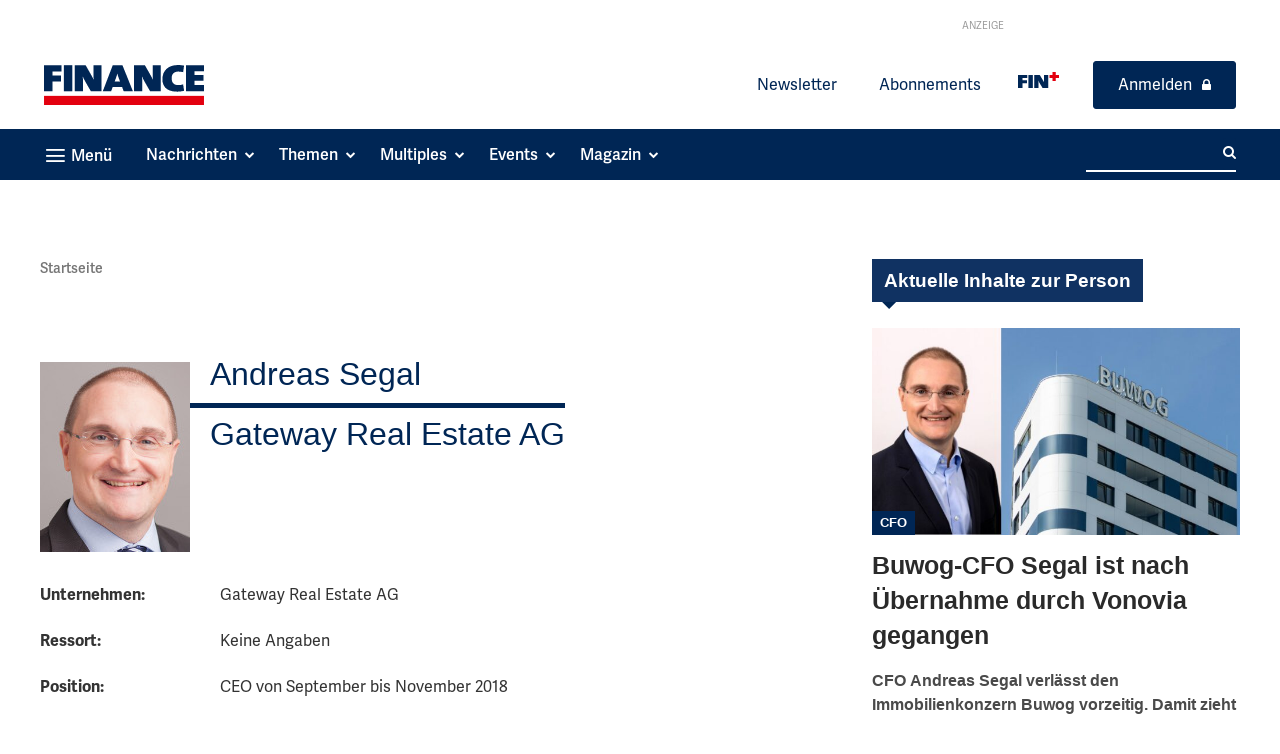

--- FILE ---
content_type: text/html; charset=utf-8
request_url: https://www.finance-magazin.de/koepfe/andreas-segal/
body_size: 53748
content:
<!doctype html >
<html lang="de">
<head>
    <meta charset="UTF-8" />
    <title>Andreas Segal - FINANCE Köpfe</title>
    <meta name="viewport" content="width=device-width, initial-scale=1.0">
    <link rel="pingback" href="https://www.finance-magazin.de/xmlrpc.php" />
    
<!-- Author Meta Tags by Molongui Authorship, visit: https://wordpress.org/plugins/molongui-authorship/ -->
<meta name="author" content="FINANCE Magazin">
<!-- /Molongui Authorship -->

<meta name='robots' content='index, follow, max-image-preview:large, max-snippet:-1, max-video-preview:-1' />
	<style>img:is([sizes="auto" i], [sizes^="auto," i]) { contain-intrinsic-size: 3000px 1500px }</style>
	<link rel="icon" type="image/png" href="https://www.finance-magazin.de/wp-content/uploads/2024/03/Favicon-white-FINANCE-03-2024.png"><link rel="apple-touch-icon" sizes="76x76" href="https://www.finance-magazin.de/wp-content/uploads/2023/11/FIN-Favicon-Blue-76px.png"/><link rel="apple-touch-icon" sizes="120x120" href="https://www.finance-magazin.de/wp-content/uploads/2023/11/FIN-Favicon-Blue-114px.png"/><link rel="apple-touch-icon" sizes="152x152" href="https://www.finance-magazin.de/wp-content/uploads/2023/11/FIN-Favicon-Blue-152x152-1.png"/><link rel="apple-touch-icon" sizes="114x114" href="https://www.finance-magazin.de/wp-content/uploads/2023/11/FIN-Favicon-Blue-120px.png"/><link rel="apple-touch-icon" sizes="144x144" href="https://www.finance-magazin.de/wp-content/uploads/2023/11/FIN-Favicon-Blue-144px.png"/>
	<!-- This site is optimized with the Yoast SEO plugin v26.7 - https://yoast.com/wordpress/plugins/seo/ -->
	<meta name="description" content="Alles, was Sie über Andreas Segal, CFO bei GSW Immobilien wissen müssen – FINANCE-Köpfe." />
	<link rel="canonical" href="https://www.finance-magazin.de/koepfe/andreas-segal/" />
	<meta property="og:locale" content="de_DE" />
	<meta property="og:type" content="article" />
	<meta property="og:title" content="Andreas Segal - FINANCE Köpfe" />
	<meta property="og:description" content="Alles, was Sie über Andreas Segal, CFO bei GSW Immobilien wissen müssen – FINANCE-Köpfe." />
	<meta property="og:url" content="https://www.finance-magazin.de/koepfe/andreas-segal/" />
	<meta property="og:site_name" content="FINANCE" />
	<meta property="article:publisher" content="https://www.facebook.com/FINANCEMagazin" />
	<meta property="og:image" content="https://www.finance-magazin.de/wp-content/uploads/2021/05/566814ee5b826.jpg" />
	<meta property="og:image:width" content="150" />
	<meta property="og:image:height" content="190" />
	<meta property="og:image:type" content="image/jpeg" />
	<meta name="twitter:card" content="summary_large_image" />
	<meta name="twitter:site" content="@FINANCEMagazin" />
	<script type="application/ld+json" class="yoast-schema-graph">{
	    "@context": "https://schema.org",
	    "@graph": [
	        {
	            "@type": "WebPage",
	            "@id": "https://www.finance-magazin.de/koepfe/andreas-segal/",
	            "url": "https://www.finance-magazin.de/koepfe/andreas-segal/",
	            "name": "Andreas Segal - FINANCE Köpfe",
	            "isPartOf": {
	                "@id": "https://www.finance-magazin.de/#website"
	            },
	            "primaryImageOfPage": {
	                "@id": "https://www.finance-magazin.de/koepfe/andreas-segal/#primaryimage"
	            },
	            "image": {
	                "@id": "https://www.finance-magazin.de/koepfe/andreas-segal/#primaryimage"
	            },
	            "thumbnailUrl": "https://www.finance-magazin.de/wp-content/uploads/2021/05/566814ee5b826.jpg",
	            "datePublished": "2013-10-29T10:14:02+00:00",
	            "description": "Alles, was Sie über Andreas Segal, CFO bei GSW Immobilien wissen müssen – FINANCE-Köpfe.",
	            "breadcrumb": {
	                "@id": "https://www.finance-magazin.de/koepfe/andreas-segal/#breadcrumb"
	            },
	            "inLanguage": "de",
	            "potentialAction": [
	                {
	                    "@type": "ReadAction",
	                    "target": [
	                        "https://www.finance-magazin.de/koepfe/andreas-segal/"
	                    ]
	                }
	            ]
	        },
	        {
	            "@type": "ImageObject",
	            "inLanguage": "de",
	            "@id": "https://www.finance-magazin.de/koepfe/andreas-segal/#primaryimage",
	            "url": "https://www.finance-magazin.de/wp-content/uploads/2021/05/566814ee5b826.jpg",
	            "contentUrl": "https://www.finance-magazin.de/wp-content/uploads/2021/05/566814ee5b826.jpg",
	            "width": 150,
	            "height": 190,
	            "caption": "Andreas Segal, Gateway Real Estate AG"
	        },
	        {
	            "@type": "BreadcrumbList",
	            "@id": "https://www.finance-magazin.de/koepfe/andreas-segal/#breadcrumb",
	            "itemListElement": [
	                {
	                    "@type": "ListItem",
	                    "position": 1,
	                    "name": "Startseite",
	                    "item": "https://www.finance-magazin.de/"
	                },
	                {
	                    "@type": "ListItem",
	                    "position": 2,
	                    "name": "Andreas Segal"
	                }
	            ]
	        },
	        {
	            "@type": "WebSite",
	            "@id": "https://www.finance-magazin.de/#website",
	            "url": "https://www.finance-magazin.de/",
	            "name": "FINANCE",
	            "description": "für kluge Finanzentscheidungen",
	            "publisher": {
	                "@id": "https://www.finance-magazin.de/#organization"
	            },
	            "potentialAction": [
	                {
	                    "@type": "SearchAction",
	                    "target": {
	                        "@type": "EntryPoint",
	                        "urlTemplate": "https://www.finance-magazin.de/?s={search_term_string}"
	                    },
	                    "query-input": {
	                        "@type": "PropertyValueSpecification",
	                        "valueRequired": true,
	                        "valueName": "search_term_string"
	                    }
	                }
	            ],
	            "inLanguage": "de"
	        },
	        {
	            "@type": "Organization",
	            "@id": "https://www.finance-magazin.de/#organization",
	            "name": "FINANCE",
	            "url": "https://www.finance-magazin.de/",
	            "logo": {
	                "@type": "ImageObject",
	                "inLanguage": "de",
	                "@id": "https://www.finance-magazin.de/#/schema/logo/image/",
	                "url": "https://www.finance-magazin.de/wp-content/uploads/2021/07/FINANCE-Das-Magazin-fuer-Finanzchefs-Thumbnail-Beitragsbild.jpg",
	                "contentUrl": "https://www.finance-magazin.de/wp-content/uploads/2021/07/FINANCE-Das-Magazin-fuer-Finanzchefs-Thumbnail-Beitragsbild.jpg",
	                "width": 1200,
	                "height": 628,
	                "caption": "FINANCE"
	            },
	            "image": {
	                "@id": "https://www.finance-magazin.de/#/schema/logo/image/"
	            },
	            "sameAs": [
	                "https://www.facebook.com/FINANCEMagazin",
	                "https://x.com/FINANCEMagazin",
	                "https://de.linkedin.com/company/finance-magazin",
	                "https://www.youtube.com/channel/UCq_bQDNWoFBAx9Xm1XYFzkg",
	                "https://de.wikipedia.org/wiki/Finance_Magazin"
	            ]
	        }
	    ]
	}</script>
	<!-- / Yoast SEO plugin. -->


<link rel='dns-prefetch' href='//ajax.googleapis.com' />
<link data-borlabs-cookie-style-blocker-id="google-fonts" data-borlabs-cookie-style-blocker-href='https://fonts.gstatic.com' crossorigin rel='preconnect' />
<link rel="alternate" type="application/rss+xml" title="FINANCE &raquo; Feed" href="https://www.finance-magazin.de/feed/" />
<link rel="alternate" type="application/rss+xml" title="FINANCE &raquo; Kommentar-Feed" href="https://www.finance-magazin.de/comments/feed/" />
<!-- www.finance-magazin.de is managing ads with Advanced Ads 2.0.16 – https://wpadvancedads.com/ --><!--noptimize--><script id="ad-ready">
			window.advanced_ads_ready=function(e,a){a=a||"complete";var d=function(e){return"interactive"===a?"loading"!==e:"complete"===e};d(document.readyState)?e():document.addEventListener("readystatechange",(function(a){d(a.target.readyState)&&e()}),{once:"interactive"===a})},window.advanced_ads_ready_queue=window.advanced_ads_ready_queue||[];		</script>
		<!--/noptimize--><style id='wp-emoji-styles-inline-css' type='text/css'>

	img.wp-smiley, img.emoji {
		display: inline !important;
		border: none !important;
		box-shadow: none !important;
		height: 1em !important;
		width: 1em !important;
		margin: 0 0.07em !important;
		vertical-align: -0.1em !important;
		background: none !important;
		padding: 0 !important;
	}
</style>
<link rel='stylesheet' id='wp-block-library-css' href='https://www.finance-magazin.de/wp-includes/css/dist/block-library/style.min.css?ver=6.8.3' type='text/css' media='all' />
<style id='classic-theme-styles-inline-css' type='text/css'>
/*! This file is auto-generated */
.wp-block-button__link{color:#fff;background-color:#32373c;border-radius:9999px;box-shadow:none;text-decoration:none;padding:calc(.667em + 2px) calc(1.333em + 2px);font-size:1.125em}.wp-block-file__button{background:#32373c;color:#fff;text-decoration:none}
</style>
<link rel='stylesheet' id='magnific-popup-css' href='https://www.finance-magazin.de/wp-content/plugins/gutentor/assets/library/magnific-popup/magnific-popup.min.css?ver=1.8.0' type='text/css' media='all' />
<link rel='stylesheet' id='slick-css' href='https://www.finance-magazin.de/wp-content/plugins/gutentor/assets/library/slick/slick.min.css?ver=1.8.1' type='text/css' media='all' />
<style id='filebird-block-filebird-gallery-style-inline-css' type='text/css'>
ul.filebird-block-filebird-gallery{margin:auto!important;padding:0!important;width:100%}ul.filebird-block-filebird-gallery.layout-grid{display:grid;grid-gap:20px;align-items:stretch;grid-template-columns:repeat(var(--columns),1fr);justify-items:stretch}ul.filebird-block-filebird-gallery.layout-grid li img{border:1px solid #ccc;box-shadow:2px 2px 6px 0 rgba(0,0,0,.3);height:100%;max-width:100%;-o-object-fit:cover;object-fit:cover;width:100%}ul.filebird-block-filebird-gallery.layout-masonry{-moz-column-count:var(--columns);-moz-column-gap:var(--space);column-gap:var(--space);-moz-column-width:var(--min-width);columns:var(--min-width) var(--columns);display:block;overflow:auto}ul.filebird-block-filebird-gallery.layout-masonry li{margin-bottom:var(--space)}ul.filebird-block-filebird-gallery li{list-style:none}ul.filebird-block-filebird-gallery li figure{height:100%;margin:0;padding:0;position:relative;width:100%}ul.filebird-block-filebird-gallery li figure figcaption{background:linear-gradient(0deg,rgba(0,0,0,.7),rgba(0,0,0,.3) 70%,transparent);bottom:0;box-sizing:border-box;color:#fff;font-size:.8em;margin:0;max-height:100%;overflow:auto;padding:3em .77em .7em;position:absolute;text-align:center;width:100%;z-index:2}ul.filebird-block-filebird-gallery li figure figcaption a{color:inherit}

</style>
<link data-minify="1" rel='stylesheet' id='fontawesome-css' href='https://www.finance-magazin.de/wp-content/cache/min/1/wp-content/plugins/gutentor/assets/library/fontawesome/css/all.min.css?ver=1768447790' type='text/css' media='all' />
<link data-minify="1" rel='stylesheet' id='wpness-grid-css' href='https://www.finance-magazin.de/wp-content/cache/min/1/wp-content/plugins/gutentor/assets/library/wpness-grid/wpness-grid.css?ver=1768447790' type='text/css' media='all' />
<link rel='stylesheet' id='animate-css' href='https://www.finance-magazin.de/wp-content/plugins/gutentor/assets/library/animatecss/animate.min.css?ver=3.7.2' type='text/css' media='all' />
<link rel='stylesheet' id='wp-components-css' href='https://www.finance-magazin.de/wp-includes/css/dist/components/style.min.css?ver=6.8.3' type='text/css' media='all' />
<link rel='stylesheet' id='wp-preferences-css' href='https://www.finance-magazin.de/wp-includes/css/dist/preferences/style.min.css?ver=6.8.3' type='text/css' media='all' />
<link rel='stylesheet' id='wp-block-editor-css' href='https://www.finance-magazin.de/wp-includes/css/dist/block-editor/style.min.css?ver=6.8.3' type='text/css' media='all' />
<link rel='stylesheet' id='wp-reusable-blocks-css' href='https://www.finance-magazin.de/wp-includes/css/dist/reusable-blocks/style.min.css?ver=6.8.3' type='text/css' media='all' />
<link rel='stylesheet' id='wp-patterns-css' href='https://www.finance-magazin.de/wp-includes/css/dist/patterns/style.min.css?ver=6.8.3' type='text/css' media='all' />
<link rel='stylesheet' id='wp-editor-css' href='https://www.finance-magazin.de/wp-includes/css/dist/editor/style.min.css?ver=6.8.3' type='text/css' media='all' />
<link data-minify="1" rel='stylesheet' id='gutentor-css' href='https://www.finance-magazin.de/wp-content/cache/min/1/wp-content/plugins/gutentor/dist/blocks.style.build.css?ver=1768447790' type='text/css' media='all' />
<style id='global-styles-inline-css' type='text/css'>
:root{--wp--preset--aspect-ratio--square: 1;--wp--preset--aspect-ratio--4-3: 4/3;--wp--preset--aspect-ratio--3-4: 3/4;--wp--preset--aspect-ratio--3-2: 3/2;--wp--preset--aspect-ratio--2-3: 2/3;--wp--preset--aspect-ratio--16-9: 16/9;--wp--preset--aspect-ratio--9-16: 9/16;--wp--preset--color--black: #000000;--wp--preset--color--cyan-bluish-gray: #abb8c3;--wp--preset--color--white: #ffffff;--wp--preset--color--pale-pink: #f78da7;--wp--preset--color--vivid-red: #cf2e2e;--wp--preset--color--luminous-vivid-orange: #ff6900;--wp--preset--color--luminous-vivid-amber: #fcb900;--wp--preset--color--light-green-cyan: #7bdcb5;--wp--preset--color--vivid-green-cyan: #00d084;--wp--preset--color--pale-cyan-blue: #8ed1fc;--wp--preset--color--vivid-cyan-blue: #0693e3;--wp--preset--color--vivid-purple: #9b51e0;--wp--preset--gradient--vivid-cyan-blue-to-vivid-purple: linear-gradient(135deg,rgba(6,147,227,1) 0%,rgb(155,81,224) 100%);--wp--preset--gradient--light-green-cyan-to-vivid-green-cyan: linear-gradient(135deg,rgb(122,220,180) 0%,rgb(0,208,130) 100%);--wp--preset--gradient--luminous-vivid-amber-to-luminous-vivid-orange: linear-gradient(135deg,rgba(252,185,0,1) 0%,rgba(255,105,0,1) 100%);--wp--preset--gradient--luminous-vivid-orange-to-vivid-red: linear-gradient(135deg,rgba(255,105,0,1) 0%,rgb(207,46,46) 100%);--wp--preset--gradient--very-light-gray-to-cyan-bluish-gray: linear-gradient(135deg,rgb(238,238,238) 0%,rgb(169,184,195) 100%);--wp--preset--gradient--cool-to-warm-spectrum: linear-gradient(135deg,rgb(74,234,220) 0%,rgb(151,120,209) 20%,rgb(207,42,186) 40%,rgb(238,44,130) 60%,rgb(251,105,98) 80%,rgb(254,248,76) 100%);--wp--preset--gradient--blush-light-purple: linear-gradient(135deg,rgb(255,206,236) 0%,rgb(152,150,240) 100%);--wp--preset--gradient--blush-bordeaux: linear-gradient(135deg,rgb(254,205,165) 0%,rgb(254,45,45) 50%,rgb(107,0,62) 100%);--wp--preset--gradient--luminous-dusk: linear-gradient(135deg,rgb(255,203,112) 0%,rgb(199,81,192) 50%,rgb(65,88,208) 100%);--wp--preset--gradient--pale-ocean: linear-gradient(135deg,rgb(255,245,203) 0%,rgb(182,227,212) 50%,rgb(51,167,181) 100%);--wp--preset--gradient--electric-grass: linear-gradient(135deg,rgb(202,248,128) 0%,rgb(113,206,126) 100%);--wp--preset--gradient--midnight: linear-gradient(135deg,rgb(2,3,129) 0%,rgb(40,116,252) 100%);--wp--preset--font-size--small: 11px;--wp--preset--font-size--medium: 20px;--wp--preset--font-size--large: 32px;--wp--preset--font-size--x-large: 42px;--wp--preset--font-size--regular: 15px;--wp--preset--font-size--larger: 50px;--wp--preset--spacing--20: 0.44rem;--wp--preset--spacing--30: 0.67rem;--wp--preset--spacing--40: 1rem;--wp--preset--spacing--50: 1.5rem;--wp--preset--spacing--60: 2.25rem;--wp--preset--spacing--70: 3.38rem;--wp--preset--spacing--80: 5.06rem;--wp--preset--shadow--natural: 6px 6px 9px rgba(0, 0, 0, 0.2);--wp--preset--shadow--deep: 12px 12px 50px rgba(0, 0, 0, 0.4);--wp--preset--shadow--sharp: 6px 6px 0px rgba(0, 0, 0, 0.2);--wp--preset--shadow--outlined: 6px 6px 0px -3px rgba(255, 255, 255, 1), 6px 6px rgba(0, 0, 0, 1);--wp--preset--shadow--crisp: 6px 6px 0px rgba(0, 0, 0, 1);}:where(.is-layout-flex){gap: 0.5em;}:where(.is-layout-grid){gap: 0.5em;}body .is-layout-flex{display: flex;}.is-layout-flex{flex-wrap: wrap;align-items: center;}.is-layout-flex > :is(*, div){margin: 0;}body .is-layout-grid{display: grid;}.is-layout-grid > :is(*, div){margin: 0;}:where(.wp-block-columns.is-layout-flex){gap: 2em;}:where(.wp-block-columns.is-layout-grid){gap: 2em;}:where(.wp-block-post-template.is-layout-flex){gap: 1.25em;}:where(.wp-block-post-template.is-layout-grid){gap: 1.25em;}.has-black-color{color: var(--wp--preset--color--black) !important;}.has-cyan-bluish-gray-color{color: var(--wp--preset--color--cyan-bluish-gray) !important;}.has-white-color{color: var(--wp--preset--color--white) !important;}.has-pale-pink-color{color: var(--wp--preset--color--pale-pink) !important;}.has-vivid-red-color{color: var(--wp--preset--color--vivid-red) !important;}.has-luminous-vivid-orange-color{color: var(--wp--preset--color--luminous-vivid-orange) !important;}.has-luminous-vivid-amber-color{color: var(--wp--preset--color--luminous-vivid-amber) !important;}.has-light-green-cyan-color{color: var(--wp--preset--color--light-green-cyan) !important;}.has-vivid-green-cyan-color{color: var(--wp--preset--color--vivid-green-cyan) !important;}.has-pale-cyan-blue-color{color: var(--wp--preset--color--pale-cyan-blue) !important;}.has-vivid-cyan-blue-color{color: var(--wp--preset--color--vivid-cyan-blue) !important;}.has-vivid-purple-color{color: var(--wp--preset--color--vivid-purple) !important;}.has-black-background-color{background-color: var(--wp--preset--color--black) !important;}.has-cyan-bluish-gray-background-color{background-color: var(--wp--preset--color--cyan-bluish-gray) !important;}.has-white-background-color{background-color: var(--wp--preset--color--white) !important;}.has-pale-pink-background-color{background-color: var(--wp--preset--color--pale-pink) !important;}.has-vivid-red-background-color{background-color: var(--wp--preset--color--vivid-red) !important;}.has-luminous-vivid-orange-background-color{background-color: var(--wp--preset--color--luminous-vivid-orange) !important;}.has-luminous-vivid-amber-background-color{background-color: var(--wp--preset--color--luminous-vivid-amber) !important;}.has-light-green-cyan-background-color{background-color: var(--wp--preset--color--light-green-cyan) !important;}.has-vivid-green-cyan-background-color{background-color: var(--wp--preset--color--vivid-green-cyan) !important;}.has-pale-cyan-blue-background-color{background-color: var(--wp--preset--color--pale-cyan-blue) !important;}.has-vivid-cyan-blue-background-color{background-color: var(--wp--preset--color--vivid-cyan-blue) !important;}.has-vivid-purple-background-color{background-color: var(--wp--preset--color--vivid-purple) !important;}.has-black-border-color{border-color: var(--wp--preset--color--black) !important;}.has-cyan-bluish-gray-border-color{border-color: var(--wp--preset--color--cyan-bluish-gray) !important;}.has-white-border-color{border-color: var(--wp--preset--color--white) !important;}.has-pale-pink-border-color{border-color: var(--wp--preset--color--pale-pink) !important;}.has-vivid-red-border-color{border-color: var(--wp--preset--color--vivid-red) !important;}.has-luminous-vivid-orange-border-color{border-color: var(--wp--preset--color--luminous-vivid-orange) !important;}.has-luminous-vivid-amber-border-color{border-color: var(--wp--preset--color--luminous-vivid-amber) !important;}.has-light-green-cyan-border-color{border-color: var(--wp--preset--color--light-green-cyan) !important;}.has-vivid-green-cyan-border-color{border-color: var(--wp--preset--color--vivid-green-cyan) !important;}.has-pale-cyan-blue-border-color{border-color: var(--wp--preset--color--pale-cyan-blue) !important;}.has-vivid-cyan-blue-border-color{border-color: var(--wp--preset--color--vivid-cyan-blue) !important;}.has-vivid-purple-border-color{border-color: var(--wp--preset--color--vivid-purple) !important;}.has-vivid-cyan-blue-to-vivid-purple-gradient-background{background: var(--wp--preset--gradient--vivid-cyan-blue-to-vivid-purple) !important;}.has-light-green-cyan-to-vivid-green-cyan-gradient-background{background: var(--wp--preset--gradient--light-green-cyan-to-vivid-green-cyan) !important;}.has-luminous-vivid-amber-to-luminous-vivid-orange-gradient-background{background: var(--wp--preset--gradient--luminous-vivid-amber-to-luminous-vivid-orange) !important;}.has-luminous-vivid-orange-to-vivid-red-gradient-background{background: var(--wp--preset--gradient--luminous-vivid-orange-to-vivid-red) !important;}.has-very-light-gray-to-cyan-bluish-gray-gradient-background{background: var(--wp--preset--gradient--very-light-gray-to-cyan-bluish-gray) !important;}.has-cool-to-warm-spectrum-gradient-background{background: var(--wp--preset--gradient--cool-to-warm-spectrum) !important;}.has-blush-light-purple-gradient-background{background: var(--wp--preset--gradient--blush-light-purple) !important;}.has-blush-bordeaux-gradient-background{background: var(--wp--preset--gradient--blush-bordeaux) !important;}.has-luminous-dusk-gradient-background{background: var(--wp--preset--gradient--luminous-dusk) !important;}.has-pale-ocean-gradient-background{background: var(--wp--preset--gradient--pale-ocean) !important;}.has-electric-grass-gradient-background{background: var(--wp--preset--gradient--electric-grass) !important;}.has-midnight-gradient-background{background: var(--wp--preset--gradient--midnight) !important;}.has-small-font-size{font-size: var(--wp--preset--font-size--small) !important;}.has-medium-font-size{font-size: var(--wp--preset--font-size--medium) !important;}.has-large-font-size{font-size: var(--wp--preset--font-size--large) !important;}.has-x-large-font-size{font-size: var(--wp--preset--font-size--x-large) !important;}
:where(.wp-block-post-template.is-layout-flex){gap: 1.25em;}:where(.wp-block-post-template.is-layout-grid){gap: 1.25em;}
:where(.wp-block-columns.is-layout-flex){gap: 2em;}:where(.wp-block-columns.is-layout-grid){gap: 2em;}
:root :where(.wp-block-pullquote){font-size: 1.5em;line-height: 1.6;}
</style>
<link data-minify="1" rel='stylesheet' id='px-multiples-calculatorjqueryui-css-css' href='https://www.finance-magazin.de/wp-content/cache/min/1/ajax/libs/jqueryui/1.13.3/themes/smoothness/jquery-ui.css?ver=1768447790' type='text/css' media='all' />
<link rel='stylesheet' id='global_multiple_bootstrap-css' href='https://www.finance-magazin.de/wp-content/plugins/px-multiples-calculator/public/css/vendor/bootstrap.min.css?ver=2.0.3' type='text/css' media='all' />
<link data-minify="1" rel='stylesheet' id='px-multiples-calculator-css' href='https://www.finance-magazin.de/wp-content/cache/min/1/wp-content/plugins/px-multiples-calculator/public/css/px-multiples-calculator-public.css?ver=1768447790' type='text/css' media='all' />
<link data-minify="1" rel='stylesheet' id='px-plenigo-favourites-css' href='https://www.finance-magazin.de/wp-content/cache/min/1/wp-content/plugins/px-plenigo-favourites/public/css/px-plenigo-favourites-public.css?ver=1768447790' type='text/css' media='all' />
<link rel='stylesheet' id='px-regwall-css' href='https://www.finance-magazin.de/wp-content/plugins/px-regwall/public/css/px-regwall-public.css?ver=1.2.3' type='text/css' media='all' />
<link rel='stylesheet' id='search-filter-plugin-styles-css' href='https://www.finance-magazin.de/wp-content/plugins/search-filter-pro/public/assets/css/search-filter.min.css?ver=2.5.21' type='text/css' media='all' />
<link data-minify="1" rel='stylesheet' id='td-plugin-multi-purpose-css' href='https://www.finance-magazin.de/wp-content/cache/min/1/wp-content/plugins/td-composer/td-multi-purpose/style.css?ver=1768447790' type='text/css' media='all' />
<link rel='stylesheet' id='borlabs-cookie-custom-css' href='https://www.finance-magazin.de/wp-content/cache/borlabs-cookie/1/borlabs-cookie-1-de.css?ver=3.3.23-20' type='text/css' media='all' />
<link rel='stylesheet' id='mdp-talker-css' href='https://www.finance-magazin.de/wp-content/plugins/talker/css/talker.min.css?ver=1.0.11' type='text/css' media='all' />
<style id='mdp-talker-inline-css' type='text/css'>

            .mdp-talker-wrapper{
                --mdp-talker-bg: rgba(241, 241, 241, 1);
            }
            
            .mdp-talker-wrapper{
                --mdp-talker-width: 100%;
            }
            /* mdp-talker-before */
.mdp-talker-wrapper .mdp-talker-before .mdp-talker-header p {
	font-size: 18px;
	font-weight: 700;
}

/* mdp-talker-after */
.mdp-talker-after {
	padding: 21px 0 0;
}
.mdp-talker-wrapper .mdp-talker-after .mdp-talker-note .gutentor-single-item {
	border-top: 1px solid #bbbbbb;
	padding-top: 10px;
}
.mdp-talker-wrapper .mdp-talker-after .mdp-talker-note .gutentor-single-item-title {
	display: inline;
	font-size: 12px;
	font-weight: 600;
	line-height: 18px;
	margin: 0;
}
.mdp-talker-wrapper .mdp-talker-after .mdp-talker-note .gutentor-accordion-heading {
	border: 0;
}
.mdp-talker-wrapper .mdp-talker-after .mdp-talker-note .gutentor-accordion-heading .gutentor-accordion-icon {
	font-size: 10px;
	position: relative;
	transform: none;
	right: -5px;
	top: -2px;
}
.mdp-talker-wrapper .mdp-talker-after .mdp-talker-note .gutentor-accordion-heading:not(.active) .gutentor-accordion-icon.open-icon {
	display: inline-block;
}
.mdp-talker-wrapper .mdp-talker-after .mdp-talker-note .gutentor-accordion-heading.active .gutentor-accordion-icon.close-icon {
	display: inline-block;
}
.mdp-talker-wrapper .mdp-talker-after .mdp-talker-note .gutentor-accordion-body {
	border: 0;
	padding: 0;
}
.mdp-talker-wrapper .mdp-talker-after .mdp-talker-note .gutentor-accordion-body p {
	font-size: 12px;
	line-height: 18px;
	margin-bottom: 0;
}
.mdp-talker-wrapper .mdp-talker-after .mdp-talker-note .gutentor-accordion-body p a {
	color: inherit;
	border-bottom: 1px solid;
	font-weight: 400;
	text-decoration: none !important;
}
.mdp-talker-wrapper .mdp-talker-after .mdp-talker-note .gutentor-accordion-body p a:hover {
	color: #7a7a7a;
}

/* play/pause button */
.mdp-talker-box.talker-rounded .mejs-controls {
	align-items: center;
	padding: 0;
}
.mdp-talker-box.talker-rounded .mejs-controls .mejs-button,
.mdp-talker-box.talker-rounded .mejs-controls .mejs-time,
.mdp-talker-box.talker-rounded .mejs-controls .mejs-time-rail {
	width: auto;
}
.mdp-talker-box.talker-rounded .mejs-controls .mejs-button.mejs-playpause-button button {
	background: none !important;
	background-color: transparent;
	border: 2px solid #222222;
	border-radius: 100px !important;
	width: 50px;
	height: 50px;
	position: relative;
	cursor: pointer;
	outline: none;
	margin: 0 20px 0 0;
}
.mdp-talker-box.talker-rounded .mejs-controls .mejs-button.mejs-playpause-button.mejs-play button:before,
.mdp-talker-box.talker-rounded .mejs-controls .mejs-button.mejs-playpause-button.mejs-replay button:before{
	content: '';
	position: absolute;
	top: 50%;
	left: 55%;
	transform: translate(-50%, -50%);
	width: 0;
	height: 0;
	border-top: 10px solid transparent;
	border-bottom: 10px solid transparent;
	border-left: 18px solid black;
	border-radius: 3px;
}

.mdp-talker-box.talker-rounded .mejs-controls .mejs-button.mejs-playpause-button.mejs-pause button:before,
.mdp-talker-box.talker-rounded .mejs-controls .mejs-button.mejs-playpause-button.mejs-pause button:after {
	content: '';
	position: absolute;
	top: 30%;
	bottom: 30%;
	width: 5px;
	background-color: black;
	border-radius: 100px;
}
.mdp-talker-box.talker-rounded .mejs-controls .mejs-button.mejs-playpause-button.mejs-pause button:before {
	left: 33%;
}
.mdp-talker-box.talker-rounded .mejs-controls .mejs-button.mejs-playpause-button.mejs-pause button:after {
	right: 33%;
}

/* volume */
.mdp-talker-box.talker-rounded .mejs-controls .mejs-volume-button,
.mdp-talker-box.talker-rounded .mejs-controls .mejs-horizontal-volume-slider {
	display: none !important;
}

/* time */
.mdp-talker-box.talker-rounded .mejs-controls .mejs-time {
	color: #222222;
	font-size: 14px;
}

/* time bar */
.mdp-talker-box.talker-rounded .mejs-controls .mejs-time-rail .mejs-time-hovered,
.mdp-talker-box.talker-rounded .mejs-controls .mejs-time-rail .mejs-time-float {
	display: none !important;
}
.mdp-talker-box.talker-rounded .mejs-controls .mejs-time-rail .mejs-time-total {
	background: #bbbbbb;
	height: 6px !important;
	margin-top: 8px !important;
}
.mdp-talker-box.talker-rounded .mejs-controls .mejs-time-rail .mejs-time-total .mejs-time-loaded {
	opacity: 0;
}
.mdp-talker-box.talker-rounded .mejs-controls .mejs-time-rail .mejs-time-total .mejs-time-current {
	background: #222222;
}
.mdp-talker-box.talker-rounded .mejs-controls .mejs-time-rail .mejs-time-total.mejs-time-current::before,
.mdp-talker-box.talker-rounded .mejs-controls .mejs-time-rail .mejs-time-total.mejs-time-current::after {
    border-radius: 100px !important;
}
.mdp-talker-box.talker-rounded .mejs-controls .mejs-time-rail .mejs-time-total .mejs-time-buffering,
.mdp-talker-box.talker-rounded .mejs-controls .mejs-time-rail .mejs-time-total .mejs-time-current,
.mdp-talker-box.talker-rounded .mejs-controls .mejs-time-rail .mejs-time-total .mejs-time-float,
.mdp-talker-box.talker-rounded .mejs-controls .mejs-time-rail .mejs-time-total .mejs-time-float-corner,
.mdp-talker-box.talker-rounded .mejs-controls .mejs-time-rail .mejs-time-total .mejs-time-float-current,
.mdp-talker-box.talker-rounded .mejs-controls .mejs-time-rail .mejs-time-total .mejs-time-hovered,
.mdp-talker-box.talker-rounded .mejs-controls .mejs-time-rail .mejs-time-total .mejs-time-loaded,
.mdp-talker-box.talker-rounded .mejs-controls .mejs-time-rail .mejs-time-total .mejs-time-marker {
	height: 6px !important;
}
.mdp-talker-box.talker-rounded .mejs-controls .mejs-time-rail * {
	border-radius: 100px;
}
.mdp-talker-box.talker-rounded .mejs-time-rail .mejs-time-handle-content {
	-webkit-transform: scale(1.2);
	-ms-transform: scale(1.2);
	transform: scale(1.2);
	background: #222222 !important;
	border-color: #222222 !important;
	top: -6px;
}

/* mdp-talker--speed */
.mdp-talker--speed {
    display: none !important;
}

/* mejs-speed */
.mdp-talker-box.talker-rounded .mejs-controls .mejs-speed {
  margin-left: 20px;
}
.mdp-talker-box.talker-rounded .mejs-controls .mejs-speed select {
  cursor: pointer;
  background: transparent !important;
  background-image: none !important;
  border: 1px solid !important;
  border-radius: 100px !important;
	box-sizing: border-box;
  -webkit-appearance: none;
  -moz-appearance: none;
  appearance: none;
  font-size: 13px;
  font-weight: 700;
  line-height: 25px;
  margin-top: 2px;
  padding: 0 5px;
  text-align: center;
  text-align-last: center;
  -webkit-text-align-last: center;
  -moz-text-align-last: center;
  display: flex;
  align-items: center;
  justify-content: center;
}

/* .mdp-talker-wrap.scroll-fixed */
.mdp-talker-wrap.scroll-fixed {
	background: #002655 !important;
	border-radius: 10px;
	box-shadow: 0 0 10px #3c3c3c45;
	bottom: 10px;
	margin-left: -25px;
	padding: 10px 15px !important;
	position: fixed;
	width: 100%;
	max-width: 762px;
	z-index: 9999;
}
.mdp-talker-wrap.scroll-fixed .mdp-talker-box {
  background: transparent;
}
.mdp-talker-wrap.scroll-fixed .mdp-talker-wrapper .mejs-inner .mejs-title {
	color: #ffffff;
	margin-left: 75px;
	margin-right: 0;
	margin-top: 0;
	font-weight: 700;
	white-space: nowrap;
	overflow: hidden;
	text-overflow: ellipsis;
}
.mdp-talker-wrap.scroll-fixed .mdp-talker-wrapper .mejs-inner .mejs-controls .mejs-button.mejs-playpause-button button {
  background: #ffffff !important;
	border: 2px solid #002655;
}
.mdp-talker-wrap.scroll-fixed .mdp-talker-wrapper .mejs-inner .mejs-controls .mejs-button.mejs-playpause-button.mejs-play button:before,
.mdp-talker-wrap.scroll-fixed .mdp-talker-wrapper .mejs-inner .mejs-controls .mejs-button.mejs-playpause-button.mejs-replay button:before {
  border-left: 18px solid #002655;
}
.mdp-talker-wrap.scroll-fixed .mdp-talker-wrapper .mejs-inner .mejs-controls .mejs-button.mejs-playpause-button.mejs-pause button:before,
.mdp-talker-wrap.scroll-fixed .mdp-talker-wrapper .mejs-inner .mejs-controls .mejs-button.mejs-playpause-button.mejs-pause button:after {
  background-color: #002655;
}
.mdp-talker-wrap.scroll-fixed .mdp-talker-wrapper .mejs-inner .mejs-controls .mejs-time {
  color: #ffffff;
}
.mdp-talker-wrap.scroll-fixed .mdp-talker-wrapper .mejs-inner .mejs-controls .mejs-speed select {
  color: #ffffff;
}
.mdp-talker-wrap.scroll-fixed .mdp-talker-wrapper .mejs-inner .mejs-controls .mejs-speed select option {
  color: #333333;
}
.mdp-talker-wrap.scroll-fixed .mdp-talker-wrapper .mejs-inner .mejs-controls .mejs-time-rail .mejs-time-handle-content {
  background: #ffffff !important;
  border-color: #ffffff !important;
}
.mdp-talker-wrap.scroll-fixed .mdp-talker-wrapper .mejs-inner .mejs-controls .mejs-time-rail .mejs-time-total .mejs-time-current {
  background: #5d7088;
}
.mdp-talker-wrap.scroll-fixed .mdp-talker-wrapper .mejs-inner .mejs-controls .mejs-speed,
.mdp-talker-wrap.scroll-fixed .mdp-talker-wrapper .mejs-inner .mejs-controls .mejs-time,
.mdp-talker-wrap.scroll-fixed .mdp-talker-wrapper .mejs-inner .mejs-controls .mejs-time-rail {
	margin-top: 30px;
}
.mdp-talker-wrap.scroll-fixed .mdp-talker-wrapper .mdp-talker-before,
.mdp-talker-wrap.scroll-fixed .mdp-talker-wrapper .mdp-talker-after {
	display: none;
}
@media screen and (max-width: 1199px) {
	.mdp-talker-wrap.scroll-fixed {
		width: calc(66.66666667% - 72px);
		max-width: 100%;
		bottom: 0;
	}
}
@media screen and (max-width: 1018px) {
	.mdp-talker-wrap.scroll-fixed {
		bottom: 0;
		border-radius: 0;
		padding: 10px 15px !important;
		width: 100%;
		max-width: 100%;
	}
	.mdp-talker-wrap.scroll-fixed .mdp-talker-wrapper .mejs-inner .mejs-title {
		margin-left: 65px;
	}
	.mdp-talker-wrap.scroll-fixed .mejs-controls .mejs-button.mejs-playpause-button button {
		margin: 0 10px 0 0;
	}
}
@media screen and (max-width: 767px) {
	.mdp-talker-wrap.scroll-fixed {
		margin-left: 0;
	}
}
</style>
<link data-minify="1" rel='stylesheet' id='td-theme-css' href='https://www.finance-magazin.de/wp-content/cache/min/1/wp-content/themes/Newspaper/style.css?ver=1768447790' type='text/css' media='all' />
<style id='td-theme-inline-css' type='text/css'>@media (max-width:767px){.td-header-desktop-wrap{display:none}}@media (min-width:767px){.td-header-mobile-wrap{display:none}}</style>
<link data-minify="1" rel='stylesheet' id='td-theme-child-css' href='https://www.finance-magazin.de/wp-content/cache/min/1/wp-content/themes/finance/style.css?ver=1768447790' type='text/css' media='all' />
<link data-minify="1" rel='stylesheet' id='font_awesome-css' href='https://www.finance-magazin.de/wp-content/cache/min/1/wp-content/plugins/td-composer/assets/fonts/font-awesome/font-awesome.css?ver=1768447790' type='text/css' media='all' />
<link data-minify="1" rel='stylesheet' id='td-legacy-framework-front-style-css' href='https://www.finance-magazin.de/wp-content/cache/min/1/wp-content/plugins/td-composer/legacy/Newspaper/assets/css/td_legacy_main.css?ver=1768447790' type='text/css' media='all' />
<link data-minify="1" rel='stylesheet' id='tdb_style_cloud_templates_front-css' href='https://www.finance-magazin.de/wp-content/cache/min/1/wp-content/plugins/td-cloud-library/assets/css/tdb_main.css?ver=1768447790' type='text/css' media='all' />
<link data-minify="1" rel='stylesheet' id='timed-content-css-css' href='https://www.finance-magazin.de/wp-content/cache/min/1/wp-content/plugins/timed-content/css/timed-content.css?ver=1768447790' type='text/css' media='all' />
<!--n2css--><!--n2js--><script type="text/javascript" src="https://www.finance-magazin.de/wp-includes/js/jquery/jquery.min.js?ver=3.7.1" id="jquery-core-js"></script>
<script type="text/javascript" src="https://www.finance-magazin.de/wp-includes/js/jquery/jquery-migrate.min.js?ver=3.4.1" id="jquery-migrate-js" data-rocket-defer defer></script>
<script type="text/javascript" id="file_uploads_nfpluginsettings-js-extra">
/* <![CDATA[ */
var params = {"clearLogRestUrl":"https:\/\/www.finance-magazin.de\/wp-json\/nf-file-uploads\/debug-log\/delete-all","clearLogButtonId":"file_uploads_clear_debug_logger","downloadLogRestUrl":"https:\/\/www.finance-magazin.de\/wp-json\/nf-file-uploads\/debug-log\/get-all","downloadLogButtonId":"file_uploads_download_debug_logger"};
/* ]]> */
</script>
<script data-minify="1" type="text/javascript" src="https://www.finance-magazin.de/wp-content/cache/min/1/wp-content/plugins/ninja-forms-uploads/assets/js/nfpluginsettings.js?ver=1768447790" id="file_uploads_nfpluginsettings-js" data-rocket-defer defer></script>
<script type="text/javascript" id="px-plenigo-favourites-js-extra">
/* <![CDATA[ */
var frontend_ajax_regwall = {"ajaxurl":"https:\/\/www.finance-magazin.de\/wp-admin\/admin-ajax.php"};
/* ]]> */
</script>
<script data-minify="1" type="text/javascript" src="https://www.finance-magazin.de/wp-content/cache/min/1/wp-content/plugins/px-plenigo-favourites/public/js/px-plenigo-favourites-public.js?ver=1768447790" id="px-plenigo-favourites-js" data-rocket-defer defer></script>
<script data-minify="1" type="text/javascript" src="https://www.finance-magazin.de/wp-content/cache/min/1/wp-content/plugins/px-regwall/public/js/px-regwall-public.js?ver=1768447790" id="px-regwall-js" data-rocket-defer defer></script>
<script type="text/javascript" id="search-filter-plugin-build-js-extra">
/* <![CDATA[ */
var SF_LDATA = {"ajax_url":"https:\/\/www.finance-magazin.de\/wp-admin\/admin-ajax.php","home_url":"https:\/\/www.finance-magazin.de\/","extensions":[]};
/* ]]> */
</script>
<script type="text/javascript" src="https://www.finance-magazin.de/wp-content/plugins/search-filter-pro/public/assets/js/search-filter-build.min.js?ver=2.5.21" id="search-filter-plugin-build-js" data-rocket-defer defer></script>
<script type="text/javascript" src="https://www.finance-magazin.de/wp-content/plugins/search-filter-pro/public/assets/js/chosen.jquery.min.js?ver=2.5.21" id="search-filter-plugin-chosen-js" data-rocket-defer defer></script>
<script type="text/javascript" id="advanced-ads-advanced-js-js-extra">
/* <![CDATA[ */
var advads_options = {"blog_id":"1","privacy":{"enabled":true,"custom-cookie-name":"borlabs-cookie","custom-cookie-value":"google-admanager","consent-method":"iab_tcf_20","state":"unknown"}};
/* ]]> */
</script>
<script type="text/javascript" src="https://www.finance-magazin.de/wp-content/plugins/advanced-ads/public/assets/js/advanced.min.js?ver=2.0.16" id="advanced-ads-advanced-js-js" data-rocket-defer defer></script>
<script data-no-optimize="1" data-no-minify="1" data-cfasync="false" type="text/javascript" src="https://www.finance-magazin.de/wp-content/plugins/borlabs-cookie/assets/javascript/borlabs-cookie-tcf-stub.min.js?ver=3.3.23" id="borlabs-cookie-stub-js"></script>
<script data-no-optimize="1" data-no-minify="1" data-cfasync="false" type="text/javascript" src="https://www.finance-magazin.de/wp-content/cache/borlabs-cookie/1/borlabs-cookie-config-de.json.js?ver=3.3.23-33" id="borlabs-cookie-config-js" data-rocket-defer defer></script>
<script data-no-optimize="1" data-no-minify="1" data-cfasync="false" type="text/javascript" src="https://www.finance-magazin.de/wp-content/plugins/borlabs-cookie/assets/javascript/borlabs-cookie-prioritize.min.js?ver=3.3.23" id="borlabs-cookie-prioritize-js"></script>
<script type="text/javascript" src="https://www.finance-magazin.de/wp-content/plugins/talker/js/talker.min.js?ver=1.0.11" id="mdp-talker-js" data-rocket-defer defer></script>
<script data-minify="1" type="text/javascript" src="https://www.finance-magazin.de/wp-content/cache/min/1/wp-content/themes/finance/js/google-admanager/google-admanager.js?ver=1768447790" id="google-admanager-js" data-rocket-defer defer></script>
<script type="text/javascript" src="https://www.finance-magazin.de/wp-content/themes/finance/js/borlabs-cookie/borlabs-cookie-custom.js?ver=1.0.0" id="borlabs-cookie-custom-js"></script>
<script data-minify="1" type="text/javascript" src="https://www.finance-magazin.de/wp-content/cache/min/1/wp-content/plugins/timed-content/js/timed-content.js?ver=1768447790" id="timed-content_js-js" data-rocket-defer defer></script>
<link rel="https://api.w.org/" href="https://www.finance-magazin.de/wp-json/" /><link rel="alternate" title="JSON" type="application/json" href="https://www.finance-magazin.de/wp-json/wp/v2/kopf/6217" /><link rel="EditURI" type="application/rsd+xml" title="RSD" href="https://www.finance-magazin.de/xmlrpc.php?rsd" />
<meta name="generator" content="WordPress 6.8.3" />
<link rel='shortlink' href='https://www.finance-magazin.de/?p=6217' />
<link rel="alternate" title="oEmbed (JSON)" type="application/json+oembed" href="https://www.finance-magazin.de/wp-json/oembed/1.0/embed?url=https%3A%2F%2Fwww.finance-magazin.de%2Fkoepfe%2Fandreas-segal%2F" />
<link rel="alternate" title="oEmbed (XML)" type="text/xml+oembed" href="https://www.finance-magazin.de/wp-json/oembed/1.0/embed?url=https%3A%2F%2Fwww.finance-magazin.de%2Fkoepfe%2Fandreas-segal%2F&#038;format=xml" />
            <style>
                .molongui-disabled-link
                {
                    border-bottom: none !important;
                    text-decoration: none !important;
                    color: inherit !important;
                    cursor: inherit !important;
                }
                .molongui-disabled-link:hover,
                .molongui-disabled-link:hover span
                {
                    border-bottom: none !important;
                    text-decoration: none !important;
                    color: inherit !important;
                    cursor: inherit !important;
                }
            </style>
            
		<script>
	window.adobeDataLayer = window.adobeDataLayer || [];
	window.adobeDataLayer.push(
		{"at_property":"77e7f668-537e-b003-ba90-b0bf1e9f2438","base":{"url":"https:\/\/www.finance-magazin.de","environment":"Production","title":"FINANCE"},"checkout":"false","user":{"isLoggedin":"false","deviceType":"desktop"},"post":{"author":"FINANCE Magazin","type":"kopf","format":"standard","uid":6217,"url":"https:\/\/www.finance-magazin.de\/koepfe\/andreas-segal\/","slug":"andreas-segal","title":"Andreas Segal","titleSeo":"Andreas Segal - FINANCE K\u00f6pfe","date":{"firstPublication":"2013-10-29 11:10","firstPublicationTimestamp":1383045242,"lastModified":"2013-10-29 11:10","lastModifiedTimestamp":1383045242},"paywall":{"status":"false"},"regwall":{"status":"false"},"hasAudio":"false","hasSummary":"false","tax":{"category":"FINANCE K\u00f6pfe","koepfe":"Andreas Segal","categoryPrimary":""}}}	);
	</script>

		<script>
	function targetPageParams() {
		return {"at_property":"77e7f668-537e-b003-ba90-b0bf1e9f2438","base":{"url":"https:\/\/www.finance-magazin.de","environment":"Production","title":"FINANCE"},"checkout":"false","user":{"isLoggedin":"false","deviceType":"desktop"},"post":{"author":"FINANCE Magazin","type":"kopf","format":"standard","uid":6217,"url":"https:\/\/www.finance-magazin.de\/koepfe\/andreas-segal\/","slug":"andreas-segal","title":"Andreas Segal","titleSeo":"Andreas Segal - FINANCE K\u00f6pfe","date":{"firstPublication":"2013-10-29 11:10","firstPublicationTimestamp":1383045242,"lastModified":"2013-10-29 11:10","lastModifiedTimestamp":1383045242},"paywall":{"status":"false"},"regwall":{"status":"false"},"hasAudio":"false","hasSummary":"false","tax":{"category":"FINANCE K\u00f6pfe","koepfe":"Andreas Segal","categoryPrimary":""}}};
	};
	</script>

	
		<script>
	window.hj=window.hj||function(){(hj.q=hj.q||[]).push(arguments)};
	var userId = null;
	window.hj('identify', userId, {
		"at_property":"77e7f668-537e-b003-ba90-b0bf1e9f2438","base.url":"https://www.finance-magazin.de","base.environment":"Production","base.title":"FINANCE","checkout":"false","user.isLoggedin":"false","user.deviceType":"desktop","post.author":"FINANCE Magazin","post.type":"kopf","post.format":"standard","post.uid":"6217","post.url":"https://www.finance-magazin.de/koepfe/andreas-segal/","post.slug":"andreas-segal","post.title":"Andreas Segal","post.titleSeo":"Andreas Segal - FINANCE Köpfe","post.date.firstPublication":"2013-10-29 11:10","post.date.firstPublicationTimestamp":"1383045242","post.date.lastModified":"2013-10-29 11:10","post.date.lastModifiedTimestamp":"1383045242","post.paywall.status":"false","post.regwall.status":"false","post.hasAudio":"false","post.hasSummary":"false","post.tax.category":"FINANCE Köpfe","post.tax.koepfe":"Andreas Segal","post.tax.categoryPrimary":"",	});
	</script>

		<script>
	window.addEventListener('borlabs-cookie-handle-unblock', function() {
		if (window.BorlabsCookie.Consents.hasConsent('microsoft-clarity-universal', 'statistics')) {
			window.clarity("set", "at_property", "77e7f668-537e-b003-ba90-b0bf1e9f2438");window.clarity("set", "base.url", "https://www.finance-magazin.de");window.clarity("set", "base.environment", "Production");window.clarity("set", "base.title", "FINANCE");window.clarity("set", "checkout", "false");window.clarity("set", "user.isLoggedin", "false");window.clarity("set", "user.deviceType", "desktop");window.clarity("set", "post.author", "FINANCE Magazin");window.clarity("set", "post.type", "kopf");window.clarity("set", "post.format", "standard");window.clarity("set", "post.uid", "6217");window.clarity("set", "post.url", "https://www.finance-magazin.de/koepfe/andreas-segal/");window.clarity("set", "post.slug", "andreas-segal");window.clarity("set", "post.title", "Andreas Segal");window.clarity("set", "post.titleSeo", "Andreas Segal - FINANCE Köpfe");window.clarity("set", "post.date.firstPublication", "2013-10-29 11:10");window.clarity("set", "post.date.firstPublicationTimestamp", "1383045242");window.clarity("set", "post.date.lastModified", "2013-10-29 11:10");window.clarity("set", "post.date.lastModifiedTimestamp", "1383045242");window.clarity("set", "post.paywall.status", "false");window.clarity("set", "post.regwall.status", "false");window.clarity("set", "post.hasAudio", "false");window.clarity("set", "post.hasSummary", "false");window.clarity("set", "post.tax.category", "FINANCE Köpfe");window.clarity("set", "post.tax.koepfe", "Andreas Segal");window.clarity("set", "post.tax.categoryPrimary", "");		}
	});
	</script>
	
		<script>
	var $uid = '6217';
	var $url = 'https://www.finance-magazin.de/koepfe/andreas-segal/';
	$url = $url.replace(/https?:\/\/[^\/]+/i, ''); // make url relative, cause DFP supports only 40 chars max
	var $domain = 'www.finance-magazin.de';
	var $article_title = 'Andreas Segal';
	var $ressort = '';
	var $applicationContext = 'Production';
	
	// add categories
	var $categories_ressorts = [];
		$categories_ressorts.push('FINANCE Köpfe');
	var $categories_themen = [];
		$categories_themen.push();
	var $categories_koepfe = [];
		$categories_koepfe.push('Andreas Segal');
	var $categories_unternehmen = [];
		$categories_unternehmen.push();
	</script>
                <style id="borlabs-cookie-no-pur">
				/***
				 * borlabs cookie custom - details
				 ***/
				
				/* custom - details - brlbs-cmpnt-card */
				#BorlabsCookieBox .brlbs-cmpnt-dialog-iabtcf-details .sm\:brlbs-flex input,
				.brlbs-cmpnt-container .brlbs-cmpnt-dialog-iabtcf-details .sm\:brlbs-flex input {
					display: none !important;
				}
				#BorlabsCookieBox .brlbs-cmpnt-dialog-iabtcf-details .brlbs-cmpnt-card .sm\:brlbs-flex label,
				.brlbs-cmpnt-container .brlbs-cmpnt-dialog-iabtcf-details .brlbs-cmpnt-card .sm\:brlbs-flex label {
					padding: 0;
				}
				/* custom - details - brlbs-cmpnt-selection-controls */
				#BorlabsCookieBox .brlbs-cmpnt-dialog-iabtcf-details .brlbs-cmpnt-selection-controls button {
				    display: none !important;
				}
				/* custom - details - brlbs-cmpnt-list-item-controls-container */
				#BorlabsCookieBox .brlbs-cmpnt-dialog-iabtcf-details .brlbs-cmpnt-list-item-controls-container .brlbs-pl-2 {
					display: none !important;
				}
				/* custom - details - CookieBoxSaveButton */
				#BorlabsCookieBox .brlbs-cmpnt-dialog-iabtcf-details #CookieBoxSaveButton {
					display: none !important;
				}
				/* custom - details - brlbs-btn-accept-only-essential */
				#BorlabsCookieBox .brlbs-cmpnt-dialog-iabtcf-details .brlbs-btn-accept-only-essential {
    				display: none !important;
				}
            </style>
                <script>
        window.tdb_global_vars = {"wpRestUrl":"https:\/\/www.finance-magazin.de\/wp-json\/","permalinkStructure":"\/%category%\/%postname%-%post_id%\/"};
        window.tdb_p_autoload_vars = {"isAjax":false,"isAdminBarShowing":false,"autoloadStatus":"off","origPostEditUrl":null};
    </script>
    
    <style id="tdb-global-colors">:root{--accent-color:#fff;--rot:#e3000f;--blau:#00234B;--hellgrau:#f1f1f1;--schwarz-hover:#6a6a6a;--title-color:#2a2a2a;--blau-hover:#8091a5}</style>

    
	<script data-borlabs-cookie-script-blocker-ignore>
if ('{{ iab-tcf-enabled }}' === '1' && ('0' === '1' || '1' === '1')) {
	window['gtag_enable_tcf_support'] = true;
}
window.dataLayer = window.dataLayer || [];
function gtag(){dataLayer.push(arguments);}
gtag('set', 'developer_id.dYjRjMm', true);
if('0' === '1' || '1' === '1') {
	if (window.BorlabsCookieGoogleConsentModeDefaultSet !== true) {
        let getCookieValue = function (name) {
            return document.cookie.match('(^|;)\\s*' + name + '\\s*=\\s*([^;]+)')?.pop() || '';
        };
        let cookieValue = getCookieValue('borlabs-cookie-gcs');
        let consentsFromCookie = {};
        if (cookieValue !== '') {
            consentsFromCookie = JSON.parse(decodeURIComponent(cookieValue));
        }
        let defaultValues = {
            'ad_storage': 'denied',
            'ad_user_data': 'denied',
            'ad_personalization': 'denied',
            'analytics_storage': 'denied',
            'functionality_storage': 'denied',
            'personalization_storage': 'denied',
            'security_storage': 'denied',
            'wait_for_update': 500,
        };
        gtag('consent', 'default', { ...defaultValues, ...consentsFromCookie });
    }
    window.BorlabsCookieGoogleConsentModeDefaultSet = true;
    let borlabsCookieConsentChangeHandler = function () {
        window.dataLayer = window.dataLayer || [];
        if (typeof gtag !== 'function') { function gtag(){dataLayer.push(arguments);} }

        let getCookieValue = function (name) {
            return document.cookie.match('(^|;)\\s*' + name + '\\s*=\\s*([^;]+)')?.pop() || '';
        };
        let cookieValue = getCookieValue('borlabs-cookie-gcs');
        let consentsFromCookie = {};
        if (cookieValue !== '') {
            consentsFromCookie = JSON.parse(decodeURIComponent(cookieValue));
        }

        consentsFromCookie.ad_storage = BorlabsCookie.Consents.hasConsent('google-ads') ? 'granted' : 'denied';
		consentsFromCookie.ad_user_data = BorlabsCookie.Consents.hasConsent('google-ads') ? 'granted' : 'denied';
		consentsFromCookie.ad_personalization = BorlabsCookie.Consents.hasConsent('google-ads') ? 'granted' : 'denied';

        BorlabsCookie.CookieLibrary.setCookie(
            'borlabs-cookie-gcs',
            JSON.stringify(consentsFromCookie),
            BorlabsCookie.Settings.automaticCookieDomainAndPath.value ? '' : BorlabsCookie.Settings.cookieDomain.value,
            BorlabsCookie.Settings.cookiePath.value,
            BorlabsCookie.Cookie.getPluginCookie().expires,
            BorlabsCookie.Settings.cookieSecure.value,
            BorlabsCookie.Settings.cookieSameSite.value
        );
    }
    document.addEventListener('borlabs-cookie-consent-saved', borlabsCookieConsentChangeHandler);
    document.addEventListener('borlabs-cookie-handle-unblock', borlabsCookieConsentChangeHandler);
}
if('0' === '1') {
    gtag("js", new Date());

    gtag("config", "AW-995202535");

    (function (w, d, s, i) {
    var f = d.getElementsByTagName(s)[0],
        j = d.createElement(s);
    j.async = true;
    j.src =
        "https://www.googletagmanager.com/gtag/js?id=" + i;
    f.parentNode.insertBefore(j, f);
    })(window, document, "script", "AW-995202535");
}
</script><script data-borlabs-cookie-script-blocker-ignore>
if ('{{ iab-tcf-enabled }}' === '1' && ('0' === '1' || '1' === '1')) {
    window['gtag_enable_tcf_support'] = true;
}
window.dataLayer = window.dataLayer || [];
if (typeof gtag !== 'function') {
    function gtag() {
        dataLayer.push(arguments);
    }
}
gtag('set', 'developer_id.dYjRjMm', true);
if ('0' === '1' || '1' === '1') {
    if (window.BorlabsCookieGoogleConsentModeDefaultSet !== true) {
        let getCookieValue = function (name) {
            return document.cookie.match('(^|;)\\s*' + name + '\\s*=\\s*([^;]+)')?.pop() || '';
        };
        let cookieValue = getCookieValue('borlabs-cookie-gcs');
        let consentsFromCookie = {};
        if (cookieValue !== '') {
            consentsFromCookie = JSON.parse(decodeURIComponent(cookieValue));
        }
        let defaultValues = {
            'ad_storage': 'denied',
            'ad_user_data': 'denied',
            'ad_personalization': 'denied',
            'analytics_storage': 'denied',
            'functionality_storage': 'denied',
            'personalization_storage': 'denied',
            'security_storage': 'denied',
            'wait_for_update': 500,
        };
        gtag('consent', 'default', { ...defaultValues, ...consentsFromCookie });
    }
    window.BorlabsCookieGoogleConsentModeDefaultSet = true;
    let borlabsCookieConsentChangeHandler = function () {
        window.dataLayer = window.dataLayer || [];
        if (typeof gtag !== 'function') { function gtag(){dataLayer.push(arguments);} }

        let getCookieValue = function (name) {
            return document.cookie.match('(^|;)\\s*' + name + '\\s*=\\s*([^;]+)')?.pop() || '';
        };
        let cookieValue = getCookieValue('borlabs-cookie-gcs');
        let consentsFromCookie = {};
        if (cookieValue !== '') {
            consentsFromCookie = JSON.parse(decodeURIComponent(cookieValue));
        }

        consentsFromCookie.analytics_storage = BorlabsCookie.Consents.hasConsent('google-analytics') ? 'granted' : 'denied';

        BorlabsCookie.CookieLibrary.setCookie(
            'borlabs-cookie-gcs',
            JSON.stringify(consentsFromCookie),
            BorlabsCookie.Settings.automaticCookieDomainAndPath.value ? '' : BorlabsCookie.Settings.cookieDomain.value,
            BorlabsCookie.Settings.cookiePath.value,
            BorlabsCookie.Cookie.getPluginCookie().expires,
            BorlabsCookie.Settings.cookieSecure.value,
            BorlabsCookie.Settings.cookieSameSite.value
        );
    }
    document.addEventListener('borlabs-cookie-consent-saved', borlabsCookieConsentChangeHandler);
    document.addEventListener('borlabs-cookie-handle-unblock', borlabsCookieConsentChangeHandler);
}
if ('0' === '1') {
    gtag("js", new Date());
    gtag("config", "G-TH30WM1PPW", {"anonymize_ip": true});

    (function (w, d, s, i) {
        var f = d.getElementsByTagName(s)[0],
            j = d.createElement(s);
        j.async = true;
        j.src =
            "https://www.googletagmanager.com/gtag/js?id=" + i;
        f.parentNode.insertBefore(j, f);
    })(window, document, "script", "G-TH30WM1PPW");
}
</script><script data-no-optimize="1" data-no-minify="1" data-cfasync="false" data-borlabs-cookie-script-blocker-ignore>
    (function () {
        if ('{{ iab-tcf-enabled }}' === '1' && '1' === '1') {
            window['gtag_enable_tcf_support'] = true;
        }
        window.dataLayer = window.dataLayer || [];
        if (typeof window.gtag !== 'function') {
            window.gtag = function () {
                window.dataLayer.push(arguments);
            };
        }
        gtag('set', 'developer_id.dYjRjMm', true);
        if ('1' === '1') {
            let getCookieValue = function (name) {
                return document.cookie.match('(^|;)\\s*' + name + '\\s*=\\s*([^;]+)')?.pop() || '';
            };
            const gtmRegionsData = '{{ google-tag-manager-cm-regional-defaults }}';
            let gtmRegions = [];
            if (gtmRegionsData !== '\{\{ google-tag-manager-cm-regional-defaults \}\}') {
                gtmRegions = JSON.parse(gtmRegionsData);
            }
            let defaultRegion = null;
            for (let gtmRegionIndex in gtmRegions) {
                let gtmRegion = gtmRegions[gtmRegionIndex];
                if (gtmRegion['google-tag-manager-cm-region'] === '') {
                    defaultRegion = gtmRegion;
                } else {
                    gtag('consent', 'default', {
                        'ad_storage': gtmRegion['google-tag-manager-cm-default-ad-storage'],
                        'ad_user_data': gtmRegion['google-tag-manager-cm-default-ad-user-data'],
                        'ad_personalization': gtmRegion['google-tag-manager-cm-default-ad-personalization'],
                        'analytics_storage': gtmRegion['google-tag-manager-cm-default-analytics-storage'],
                        'functionality_storage': gtmRegion['google-tag-manager-cm-default-functionality-storage'],
                        'personalization_storage': gtmRegion['google-tag-manager-cm-default-personalization-storage'],
                        'security_storage': gtmRegion['google-tag-manager-cm-default-security-storage'],
                        'region': gtmRegion['google-tag-manager-cm-region'].toUpperCase().split(','),
						'wait_for_update': 500,
                    });
                }
            }
            let cookieValue = getCookieValue('borlabs-cookie-gcs');
            let consentsFromCookie = {};
            if (cookieValue !== '') {
                consentsFromCookie = JSON.parse(decodeURIComponent(cookieValue));
            }
            let defaultValues = {
                'ad_storage': defaultRegion === null ? 'denied' : defaultRegion['google-tag-manager-cm-default-ad-storage'],
                'ad_user_data': defaultRegion === null ? 'denied' : defaultRegion['google-tag-manager-cm-default-ad-user-data'],
                'ad_personalization': defaultRegion === null ? 'denied' : defaultRegion['google-tag-manager-cm-default-ad-personalization'],
                'analytics_storage': defaultRegion === null ? 'denied' : defaultRegion['google-tag-manager-cm-default-analytics-storage'],
                'functionality_storage': defaultRegion === null ? 'denied' : defaultRegion['google-tag-manager-cm-default-functionality-storage'],
                'personalization_storage': defaultRegion === null ? 'denied' : defaultRegion['google-tag-manager-cm-default-personalization-storage'],
                'security_storage': defaultRegion === null ? 'denied' : defaultRegion['google-tag-manager-cm-default-security-storage'],
                'wait_for_update': 500,
            };
            gtag('consent', 'default', {...defaultValues, ...consentsFromCookie});
            gtag('set', 'ads_data_redaction', true);
        }

        if ('0' === '1') {
            let url = new URL(window.location.href);

            if ((url.searchParams.has('gtm_debug') && url.searchParams.get('gtm_debug') !== '') || document.cookie.indexOf('__TAG_ASSISTANT=') !== -1 || document.documentElement.hasAttribute('data-tag-assistant-present')) {
                /* GTM block start */
                (function(w,d,s,l,i){w[l]=w[l]||[];w[l].push({'gtm.start':
                        new Date().getTime(),event:'gtm.js'});var f=d.getElementsByTagName(s)[0],
                    j=d.createElement(s),dl=l!='dataLayer'?'&l='+l:'';j.async=true;j.src=
                    'https://www.googletagmanager.com/gtm.js?id='+i+dl;f.parentNode.insertBefore(j,f);
                })(window,document,'script','dataLayer','GTM-PSDSBXW');
                /* GTM block end */
            } else {
                /* GTM block start */
                (function(w,d,s,l,i){w[l]=w[l]||[];w[l].push({'gtm.start':
                        new Date().getTime(),event:'gtm.js'});var f=d.getElementsByTagName(s)[0],
                    j=d.createElement(s),dl=l!='dataLayer'?'&l='+l:'';j.async=true;j.src=
                    '{{ upload-dir }}/' + i + '.js?ver={{ gtm-local-cache-version }}';f.parentNode.insertBefore(j,f);
                })(window,document,'script','dataLayer','GTM-PSDSBXW');
                /* GTM block end */
            }
        }


        let borlabsCookieConsentChangeHandler = function () {
            window.dataLayer = window.dataLayer || [];
            if (typeof window.gtag !== 'function') {
                window.gtag = function() {
                    window.dataLayer.push(arguments);
                };
            }

            let consents = BorlabsCookie.Cookie.getPluginCookie().consents;

            if ('1' === '1') {
                let gtmConsents = {};
                let customConsents = {};

				let services = BorlabsCookie.Services._services;

				for (let service in services) {
					if (service !== 'borlabs-cookie') {
						customConsents['borlabs_cookie_' + service.replaceAll('-', '_')] = BorlabsCookie.Consents.hasConsent(service) ? 'granted' : 'denied';
					}
				}

                if ('{{ iab-tcf-enabled }}' === '1') {
                    gtmConsents = {
                        'analytics_storage': BorlabsCookie.Consents.hasConsentForServiceGroup('statistics') === true ? 'granted' : 'denied',
                        'functionality_storage': BorlabsCookie.Consents.hasConsentForServiceGroup('statistics') === true ? 'granted' : 'denied',
                        'personalization_storage': BorlabsCookie.Consents.hasConsentForServiceGroup('marketing') === true ? 'granted' : 'denied',
                        'security_storage': BorlabsCookie.Consents.hasConsentForServiceGroup('statistics') === true ? 'granted' : 'denied',
                    };
                } else {
                    gtmConsents = {
                        'ad_storage': BorlabsCookie.Consents.hasConsentForServiceGroup('marketing') === true ? 'granted' : 'denied',
                        'ad_user_data': BorlabsCookie.Consents.hasConsentForServiceGroup('marketing') === true ? 'granted' : 'denied',
                        'ad_personalization': BorlabsCookie.Consents.hasConsentForServiceGroup('marketing') === true ? 'granted' : 'denied',
                        'analytics_storage': BorlabsCookie.Consents.hasConsentForServiceGroup('statistics') === true ? 'granted' : 'denied',
                        'functionality_storage': BorlabsCookie.Consents.hasConsentForServiceGroup('statistics') === true ? 'granted' : 'denied',
                        'personalization_storage': BorlabsCookie.Consents.hasConsentForServiceGroup('marketing') === true ? 'granted' : 'denied',
                        'security_storage': BorlabsCookie.Consents.hasConsentForServiceGroup('statistics') === true ? 'granted' : 'denied',
                    };
                }
                BorlabsCookie.CookieLibrary.setCookie(
                    'borlabs-cookie-gcs',
                    JSON.stringify(gtmConsents),
                    BorlabsCookie.Settings.automaticCookieDomainAndPath.value ? '' : BorlabsCookie.Settings.cookieDomain.value,
                    BorlabsCookie.Settings.cookiePath.value,
                    BorlabsCookie.Cookie.getPluginCookie().expires,
                    BorlabsCookie.Settings.cookieSecure.value,
                    BorlabsCookie.Settings.cookieSameSite.value
                );
                gtag('consent', 'update', {...gtmConsents, ...customConsents});
            }


            for (let serviceGroup in consents) {
                for (let service of consents[serviceGroup]) {
                    if (!window.BorlabsCookieGtmPackageSentEvents.includes(service) && service !== 'borlabs-cookie') {
                        window.dataLayer.push({
                            event: 'borlabs-cookie-opt-in-' + service,
                        });
                        window.BorlabsCookieGtmPackageSentEvents.push(service);
                    }
                }
            }
            let afterConsentsEvent = document.createEvent('Event');
            afterConsentsEvent.initEvent('borlabs-cookie-google-tag-manager-after-consents', true, true);
            document.dispatchEvent(afterConsentsEvent);
        };
        window.BorlabsCookieGtmPackageSentEvents = [];
        document.addEventListener('borlabs-cookie-consent-saved', borlabsCookieConsentChangeHandler);
        document.addEventListener('borlabs-cookie-handle-unblock', borlabsCookieConsentChangeHandler);
    })();
</script>		<script type="text/javascript">
			var advadsCfpQueue = [];
			var advadsCfpAd = function( adID ) {
				if ( 'undefined' === typeof advadsProCfp ) {
					advadsCfpQueue.push( adID )
				} else {
					advadsProCfp.addElement( adID )
				}
			}
		</script>
		
<!-- JS generated by theme -->

<script type="text/javascript" id="td-generated-header-js">
    
    

	    var tdBlocksArray = []; //here we store all the items for the current page

	    // td_block class - each ajax block uses a object of this class for requests
	    function tdBlock() {
		    this.id = '';
		    this.block_type = 1; //block type id (1-234 etc)
		    this.atts = '';
		    this.td_column_number = '';
		    this.td_current_page = 1; //
		    this.post_count = 0; //from wp
		    this.found_posts = 0; //from wp
		    this.max_num_pages = 0; //from wp
		    this.td_filter_value = ''; //current live filter value
		    this.is_ajax_running = false;
		    this.td_user_action = ''; // load more or infinite loader (used by the animation)
		    this.header_color = '';
		    this.ajax_pagination_infinite_stop = ''; //show load more at page x
	    }

        // td_js_generator - mini detector
        ( function () {
            var htmlTag = document.getElementsByTagName("html")[0];

	        if ( navigator.userAgent.indexOf("MSIE 10.0") > -1 ) {
                htmlTag.className += ' ie10';
            }

            if ( !!navigator.userAgent.match(/Trident.*rv\:11\./) ) {
                htmlTag.className += ' ie11';
            }

	        if ( navigator.userAgent.indexOf("Edge") > -1 ) {
                htmlTag.className += ' ieEdge';
            }

            if ( /(iPad|iPhone|iPod)/g.test(navigator.userAgent) ) {
                htmlTag.className += ' td-md-is-ios';
            }

            var user_agent = navigator.userAgent.toLowerCase();
            if ( user_agent.indexOf("android") > -1 ) {
                htmlTag.className += ' td-md-is-android';
            }

            if ( -1 !== navigator.userAgent.indexOf('Mac OS X')  ) {
                htmlTag.className += ' td-md-is-os-x';
            }

            if ( /chrom(e|ium)/.test(navigator.userAgent.toLowerCase()) ) {
               htmlTag.className += ' td-md-is-chrome';
            }

            if ( -1 !== navigator.userAgent.indexOf('Firefox') ) {
                htmlTag.className += ' td-md-is-firefox';
            }

            if ( -1 !== navigator.userAgent.indexOf('Safari') && -1 === navigator.userAgent.indexOf('Chrome') ) {
                htmlTag.className += ' td-md-is-safari';
            }

            if( -1 !== navigator.userAgent.indexOf('IEMobile') ){
                htmlTag.className += ' td-md-is-iemobile';
            }

        })();

        var tdLocalCache = {};

        ( function () {
            "use strict";

            tdLocalCache = {
                data: {},
                remove: function (resource_id) {
                    delete tdLocalCache.data[resource_id];
                },
                exist: function (resource_id) {
                    return tdLocalCache.data.hasOwnProperty(resource_id) && tdLocalCache.data[resource_id] !== null;
                },
                get: function (resource_id) {
                    return tdLocalCache.data[resource_id];
                },
                set: function (resource_id, cachedData) {
                    tdLocalCache.remove(resource_id);
                    tdLocalCache.data[resource_id] = cachedData;
                }
            };
        })();

    
    
var td_viewport_interval_list=[{"limitBottom":767,"sidebarWidth":228},{"limitBottom":1018,"sidebarWidth":300},{"limitBottom":1140,"sidebarWidth":324}];
var tdc_is_installed="yes";
var tdc_domain_active=false;
var td_ajax_url="https:\/\/www.finance-magazin.de\/wp-admin\/admin-ajax.php?td_theme_name=Newspaper&v=12.7.3";
var td_get_template_directory_uri="https:\/\/www.finance-magazin.de\/wp-content\/plugins\/td-composer\/legacy\/common";
var tds_snap_menu="snap";
var tds_logo_on_sticky="";
var tds_header_style="tdm_header_style_2";
var td_please_wait="Bitte warten...";
var td_email_user_pass_incorrect="User or password incorrect!";
var td_email_user_incorrect="Email or username incorrect!";
var td_email_incorrect="Email incorrect!";
var td_user_incorrect="Username incorrect!";
var td_email_user_empty="Email or username empty!";
var td_pass_empty="Pass empty!";
var td_pass_pattern_incorrect="Invalid Pass Pattern!";
var td_retype_pass_incorrect="Retyped Pass incorrect!";
var tds_more_articles_on_post_enable="";
var tds_more_articles_on_post_time_to_wait="";
var tds_more_articles_on_post_pages_distance_from_top=2000;
var tds_captcha="";
var tds_theme_color_site_wide="#002655";
var tds_smart_sidebar="";
var tdThemeName="Newspaper";
var tdThemeNameWl="Newspaper";
var td_magnific_popup_translation_tPrev="Zur\u00fcck";
var td_magnific_popup_translation_tNext="Weiter";
var td_magnific_popup_translation_tCounter="%curr% von %total%";
var td_magnific_popup_translation_ajax_tError="Der Inhalt von %url% konnte nicht geladen werden.";
var td_magnific_popup_translation_image_tError="Das Bild #%curr% konnte nicht geladen werden. ";
var tdBlockNonce="a603388608";
var tdMobileMenu="enabled";
var tdMobileSearch="enabled";
var tdDateNamesI18n={"month_names":["Januar","Februar","M\u00e4rz","April","Mai","Juni","Juli","August","September","Oktober","November","Dezember"],"month_names_short":["Jan.","Feb.","M\u00e4rz","Apr.","Mai","Juni","Juli","Aug.","Sep.","Okt.","Nov.","Dez."],"day_names":["Sonntag","Montag","Dienstag","Mittwoch","Donnerstag","Freitag","Samstag"],"day_names_short":["So.","Mo.","Di.","Mi.","Do.","Fr.","Sa."]};
var tdb_modal_confirm="Save";
var tdb_modal_cancel="Cancel";
var tdb_modal_confirm_alt="Yes";
var tdb_modal_cancel_alt="No";
var td_deploy_mode="deploy";
var td_ad_background_click_link="";
var td_ad_background_click_target="";
</script>


<!-- Header style compiled by theme -->

<style>body{background-color:#ffffff}.td-page-content .widgettitle{color:#fff}ul.sf-menu>.menu-item>a{font-family:adelle-sans,arial,helvetica,sans-serif;font-size:19px;line-height:23px;font-style:normal;font-weight:500;text-transform:none}.sf-menu ul .menu-item a{font-family:adelle-sans,arial,helvetica,sans-serif;font-size:19px;line-height:23px;font-style:normal;font-weight:500;text-transform:none}.td-mobile-content .td-mobile-main-menu>li>a{font-family:adelle-sans,arial,helvetica,sans-serif;font-size:16px;line-height:19px;font-weight:600}.td-mobile-content .sub-menu a{font-family:adelle-sans,arial,helvetica,sans-serif;font-size:16px;line-height:19px;font-weight:600}.td-header-wrap .td-logo-text-container .td-logo-text{font-family:adelle-sans,arial,helvetica,sans-serif;font-size:19px;line-height:23px;font-weight:500}.td-header-wrap .td-logo-text-container .td-tagline-text{font-family:adelle-sans,arial,helvetica,sans-serif;font-size:19px;line-height:23px;font-weight:500}#td-mobile-nav,#td-mobile-nav .wpb_button,.td-search-wrap-mob{font-family:adelle-sans,arial,helvetica,sans-serif}.td-page-title,.td-category-title-holder .td-page-title{font-family:adelle-sans,arial,helvetica,sans-serif;font-size:40px;line-height:68px}.td-page-content p,.td-page-content li,.td-page-content .td_block_text_with_title,.wpb_text_column p{font-family:adelle-sans,arial,helvetica,sans-serif;font-size:18px;line-height:25px}.td-page-content h1,.wpb_text_column h1{font-family:adelle-sans,arial,helvetica,sans-serif;font-size:40px;line-height:68px}.td-page-content h2,.wpb_text_column h2{font-family:adelle-sans,arial,helvetica,sans-serif;font-size:33px;line-height:56px}.td-page-content h3,.wpb_text_column h3{font-family:adelle-sans,arial,helvetica,sans-serif;font-size:28px;line-height:47px}.td-page-content h4,.wpb_text_column h4{font-family:adelle-sans,arial,helvetica,sans-serif;font-size:23px;line-height:39px}.td-page-content h5,.wpb_text_column h5{font-family:adelle-sans,arial,helvetica,sans-serif;font-size:19px;line-height:32px}.td-page-content h6,.wpb_text_column h6{font-family:adelle-sans,arial,helvetica,sans-serif;font-size:16px;line-height:27px}body,p{font-family:adelle-sans,arial,helvetica,sans-serif;font-size:16px;line-height:26px;font-style:normal;font-weight:normal;text-transform:none}.white-popup-block,.white-popup-block .wpb_button{font-family:adelle-sans,arial,helvetica,sans-serif}:root{--td_excl_label:'exklusiv';--td_theme_color:#002655;--td_slider_text:rgba(0,38,85,0.7);--td_container_transparent:transparent;--td_header_color:#002655;--td_text_header_color:#ffffff;--td_mobile_menu_color:#ffffff;--td_mobile_gradient_one_mob:#002655;--td_mobile_gradient_two_mob:#002655;--td_mobile_text_active_color:#ffffff;--td_mobile_button_color_mob:#2a2a2a;--td_page_title_color:#2a2a2a;--td_page_content_color:#2a2a2a;--td_page_h_color:#2a2a2a;--td_login_gradient_one:#0a0a0a;--td_login_gradient_two:#0a0a0a}</style>

<script data-minify="1" src="https://www.finance-magazin.de/wp-content/cache/min/1/wp-content/uploads/business_ads/event-listener.js?ver=1768857928" data-rocket-defer defer></script>
<script>
  (window.__ba = window.__ba || {}).publisher = window.__ba.publisher || {};
  if (window.location.pathname === '/') {
    window.__ba.publisher.section = 'startseite';
  } else {
    window.__ba.publisher.section = 'rotation';
  }
  window.__ba.publisher.keywords = '';
</script>


<script type="application/ld+json">
    {
        "@context": "https://schema.org",
        "@type": "BreadcrumbList",
        "itemListElement": [
            {
                "@type": "ListItem",
                "position": 1,
                "item": {
                    "@type": "WebSite",
                    "@id": "https://www.finance-magazin.de/",
                    "name": "Startseite"
                }
            },
            {
                "@type": "ListItem",
                "position": 2,
                    "item": {
                    "@type": "WebPage",
                    "@id": "https://www.finance-magazin.de/finance-koepfe/",
                    "name": "FINANCE Köpfe"
                }
            }
            ,{
                "@type": "ListItem",
                "position": 3,
                    "item": {
                    "@type": "WebPage",
                    "@id": "https://www.finance-magazin.de/koepfe/andreas-segal/",
                    "name": "Andreas Segal..."                                
                }
            }    
        ]
    }
</script>
<!-- Gutentor Dynamic CSS -->
<style type="text/css" id='gutentor-dynamic-css'>
@media (min-width:992px){.grid-container{max-width:1199px}}@media (min-width:1200px){.grid-container{max-width:1200px}}
</style>
<!-- Button style compiled by theme -->

<style>.tdm-btn-style1{background-color:#002655}.tdm-btn-style2:before{border-color:#002655}.tdm-btn-style2{color:#002655}.tdm-btn-style3{-webkit-box-shadow:0 2px 16px #002655;-moz-box-shadow:0 2px 16px #002655;box-shadow:0 2px 16px #002655}.tdm-btn-style3:hover{-webkit-box-shadow:0 4px 26px #002655;-moz-box-shadow:0 4px 26px #002655;box-shadow:0 4px 26px #002655}</style>

	<style id="tdw-css-placeholder"></style><noscript><style id="rocket-lazyload-nojs-css">.rll-youtube-player, [data-lazy-src]{display:none !important;}</style></noscript><meta name="generator" content="WP Rocket 3.20.2" data-wpr-features="wpr_defer_js wpr_minify_js wpr_lazyload_images wpr_lazyload_iframes wpr_minify_css wpr_preload_links wpr_desktop" /></head>

<body class="wp-singular kopf-template-default single single-kopf postid-6217 wp-theme-Newspaper wp-child-theme-finance sp-easy-accordion-enabled gutentor-active cat-finance-koepfe andreas-segal global-block-template-1 tdb_template_180327 sso-loggedout aa-prefix-ad-  tdc-header-template  tdc-footer-template td-full-layout" itemscope="itemscope" itemtype="https://schema.org/WebPage">

    <div class="td-scroll-up" data-style="style1"><i class="td-icon-menu-up"></i></div>
    <div class="td-menu-background" style="visibility:hidden"></div>
<div id="td-mobile-nav" style="visibility:hidden">
    <div class="td-mobile-container">
        <!-- mobile menu top section -->
        <div class="td-menu-socials-wrap">
            <!-- socials -->
            <div class="td-menu-socials">
                
        <span class="td-social-icon-wrap">
            <a target="_blank" href="https://de.linkedin.com/company/finance-magazin" title="Linkedin">
                <i class="td-icon-font td-icon-linkedin"></i>
                <span style="display: none">Linkedin</span>
            </a>
        </span>
        <span class="td-social-icon-wrap">
            <a target="_blank" href="https://www.finance-magazin.de/rss" title="RSS">
                <i class="td-icon-font td-icon-rss"></i>
                <span style="display: none">RSS</span>
            </a>
        </span>
        <span class="td-social-icon-wrap">
            <a target="_blank" href="https://twitter.com/FINANCEMagazin" title="Twitter">
                <i class="td-icon-font td-icon-twitter"></i>
                <span style="display: none">Twitter</span>
            </a>
        </span>
        <span class="td-social-icon-wrap">
            <a target="_blank" href="https://www.youtube.com/channel/UCq_bQDNWoFBAx9Xm1XYFzkg" title="Youtube">
                <i class="td-icon-font td-icon-youtube"></i>
                <span style="display: none">Youtube</span>
            </a>
        </span>
        <span class="td-social-icon-wrap">
            <a target="_blank" href="https://www.xing.com/news/pages/finance-das-magazin-fur-finanzchefs-201" title="Xing">
                <i class="td-icon-font td-icon-xing"></i>
                <span style="display: none">Xing</span>
            </a>
        </span>            </div>
            <!-- close button -->
            <div class="td-mobile-close">
                <span><i class="td-icon-close-mobile"></i></span>
            </div>
        </div>

        <!-- login section -->
        
        <!-- menu section -->
        <div class="td-mobile-content">
            <div class="menu-default-burger-container"><ul id="menu-default-burger" class="td-mobile-main-menu"><li id="menu-item-80154" class="nav-login sso-hide menu-item menu-item-type-custom menu-item-object-custom menu-item-first menu-item-80154"><a href="/login/">Anmelden <i class="tdc-font-fa tdc-font-fa-chevron-right"></i></a></li>
<li id="menu-item-80593" class="nav-login sso-display menu-item menu-item-type-custom menu-item-object-custom menu-item-80593"><a href="/mein-konto/">Mein Konto <i class="tdc-font-fa tdc-font-fa-chevron-right"></i></a></li>
<li id="menu-item-80155" class="nav-abo menu-item menu-item-type-custom menu-item-object-custom menu-item-80155"><a href="/abo/">Abonnements <i class="tdc-font-fa tdc-font-fa-chevron-right"></i></a></li>
<li id="menu-item-80156" class="nav-search menu-item menu-item-type-custom menu-item-object-custom menu-item-80156"><a href="#"><form method="get" class="tdb-search-form" action="/"><div role="search" class="tdb-search-form-inner"><input id="tdb-search-form-input-burger" class="tdb-search-form-input" type="text" placeholder="FINANCE durchsuchen..." name="s"><button class="wpb_button wpb_btn-inverse tdb-search-form-btn" aria-label="Search" type="submit"><i class="tdb-search-form-btn-icon tdc-font-fa tdc-font-fa-search"></i></button></div></form></a></li>
<li id="menu-item-75813" class="menu-item menu-item-type-post_type menu-item-object-page menu-item-has-children menu-item-75813"><a href="https://www.finance-magazin.de/newsletter/">Newsletter<i class="td-icon-menu-right td-element-after"></i></a>
<ul class="sub-menu">
	<li id="menu-item-75818" class="menu-item menu-item-type-post_type menu-item-object-page menu-item-75818"><a href="https://www.finance-magazin.de/newsletter/finance-daily/">FINANCE Daily</a></li>
	<li id="menu-item-192056" class="menu-item menu-item-type-custom menu-item-object-custom menu-item-192056"><a href="/newsletter/">FINANCE Weekly</a></li>
	<li id="menu-item-77856" class="menu-item menu-item-type-post_type menu-item-object-page menu-item-77856"><a href="https://www.finance-magazin.de/newsletter/transformation-by-finance/">Transformation by FINANCE</a></li>
	<li id="menu-item-75815" class="menu-item menu-item-type-post_type menu-item-object-page menu-item-75815"><a href="https://www.finance-magazin.de/newsletter/ma-und-private-equity-briefing/">FINANCE M&#038;A und Private Equity Briefing</a></li>
	<li id="menu-item-75819" class="menu-item menu-item-type-post_type menu-item-object-page menu-item-75819"><a href="https://www.finance-magazin.de/newsletter/finance-research/">FINANCE Research</a></li>
</ul>
</li>
<li id="menu-item-905" class="menu-item menu-item-type-post_type menu-item-object-page menu-item-905"><a href="https://www.finance-magazin.de/tv/">FINANCE TV</a></li>
<li id="menu-item-75955" class="menu-item menu-item-type-post_type menu-item-object-page menu-item-has-children menu-item-75955"><a href="https://www.finance-magazin.de/nachrichten/">Nachrichten<i class="td-icon-menu-right td-element-after"></i></a>
<ul class="sub-menu">
	<li id="menu-item-1857" class="menu-item menu-item-type-taxonomy menu-item-object-category menu-item-1857"><a href="https://www.finance-magazin.de/nachrichten-ressort/banking-berater-nachrichten/">Banking &#038; Berater</a></li>
	<li id="menu-item-1858" class="menu-item menu-item-type-taxonomy menu-item-object-category menu-item-1858"><a href="https://www.finance-magazin.de/nachrichten-ressort/cfo-nachrichten/">CFO</a></li>
	<li id="menu-item-1859" class="menu-item menu-item-type-taxonomy menu-item-object-category menu-item-1859"><a href="https://www.finance-magazin.de/nachrichten-ressort/deals-nachrichten/">Deals</a></li>
	<li id="menu-item-1860" class="menu-item menu-item-type-taxonomy menu-item-object-category menu-item-1860"><a href="https://www.finance-magazin.de/nachrichten-ressort/finanzabteilung-nachrichten/">Finanzabteilung</a></li>
	<li id="menu-item-1861" class="menu-item menu-item-type-taxonomy menu-item-object-category menu-item-1861"><a href="https://www.finance-magazin.de/nachrichten-ressort/finanzierungen-nachrichten/">Finanzierungen</a></li>
	<li id="menu-item-1862" class="menu-item menu-item-type-taxonomy menu-item-object-category menu-item-1862"><a href="https://www.finance-magazin.de/nachrichten-ressort/ressort-transformation/">Transformation</a></li>
</ul>
</li>
<li id="menu-item-81246" class="menu-item menu-item-type-post_type menu-item-object-page menu-item-has-children menu-item-81246"><a href="https://www.finance-magazin.de/plus/">FINANCE+<i class="td-icon-menu-right td-element-after"></i></a>
<ul class="sub-menu">
	<li id="menu-item-81245" class="menu-item menu-item-type-post_type menu-item-object-page menu-item-81245"><a href="https://www.finance-magazin.de/abo/plus/">Abonnement</a></li>
</ul>
</li>
<li id="menu-item-922" class="menu-item menu-item-type-post_type menu-item-object-page menu-item-has-children menu-item-922"><a href="https://www.finance-magazin.de/themen/">Themen<i class="td-icon-menu-right td-element-after"></i></a>
<ul class="sub-menu">
	<li id="menu-item-80186" class="menu-item menu-item-type-taxonomy menu-item-object-themen menu-item-80186"><a href="https://www.finance-magazin.de/themen/big-four/">Big Four</a></li>
	<li id="menu-item-80187" class="menu-item menu-item-type-taxonomy menu-item-object-themen menu-item-80187"><a href="https://www.finance-magazin.de/themen/private-equity/">Private Equity</a></li>
	<li id="menu-item-112962" class="menu-item menu-item-type-taxonomy menu-item-object-themen menu-item-112962"><a href="https://www.finance-magazin.de/themen/gehalt/">Gehalt</a></li>
	<li id="menu-item-112963" class="menu-item menu-item-type-taxonomy menu-item-object-themen menu-item-112963"><a href="https://www.finance-magazin.de/themen/restrukturierung/">Restrukturierung</a></li>
	<li id="menu-item-146967" class="menu-item menu-item-type-taxonomy menu-item-object-themen menu-item-146967"><a href="https://www.finance-magazin.de/themen/fussball-finanzen/">Fußball-Finanzen</a></li>
	<li id="menu-item-112964" class="menu-item menu-item-type-taxonomy menu-item-object-themen menu-item-112964"><a href="https://www.finance-magazin.de/themen/ukraine-krieg/">Ukraine-Krieg</a></li>
	<li id="menu-item-80190" class="menu-item menu-item-type-post_type menu-item-object-page menu-item-80190"><a href="https://www.finance-magazin.de/themen/">weitere Themen</a></li>
</ul>
</li>
<li id="menu-item-912" class="menu-item menu-item-type-post_type menu-item-object-page menu-item-912"><a href="https://www.finance-magazin.de/finance-koepfe/">FINANCE Köpfe</a></li>
<li id="menu-item-925" class="menu-item menu-item-type-post_type menu-item-object-page menu-item-925"><a href="https://www.finance-magazin.de/unternehmen/">Unternehmen</a></li>
<li id="menu-item-180274" class="menu-item menu-item-type-custom menu-item-object-custom menu-item-has-children menu-item-180274"><a href="/magazin/">Magazin<i class="td-icon-menu-right td-element-after"></i></a>
<ul class="sub-menu">
	<li id="menu-item-180276" class="menu-item menu-item-type-custom menu-item-object-custom menu-item-has-children menu-item-180276"><a href="/abo/magazin/">Abonnement<i class="td-icon-menu-right td-element-after"></i></a>
	<ul class="sub-menu">
		<li id="menu-item-180277" class="menu-item menu-item-type-custom menu-item-object-custom menu-item-180277"><a href="/abo/corporate/">Corporate-Abo</a></li>
	</ul>
</li>
	<li id="menu-item-180275" class="menu-item menu-item-type-custom menu-item-object-custom menu-item-180275"><a href="/magazin/#aktuelle-ausgabe">Aktuelle Ausgabe</a></li>
	<li id="menu-item-180278" class="menu-item menu-item-type-custom menu-item-object-custom menu-item-180278"><a href="/magazin/archiv/">Archiv</a></li>
	<li id="menu-item-180279" class="menu-item menu-item-type-post_type menu-item-object-page menu-item-180279"><a href="https://www.finance-magazin.de/magazin/e-paper-alert/">E-Paper-Alert</a></li>
	<li id="menu-item-180280" class="menu-item menu-item-type-custom menu-item-object-custom menu-item-180280"><a href="/magazin/faq/">FAQ</a></li>
</ul>
</li>
<li id="menu-item-218772" class="menu-item menu-item-type-custom menu-item-object-custom menu-item-has-children menu-item-218772"><a href="/finance-multiples/">FINANCE Multiples<i class="td-icon-menu-right td-element-after"></i></a>
<ul class="sub-menu">
	<li id="menu-item-218773" class="menu-item menu-item-type-custom menu-item-object-custom menu-item-218773"><a href="/finance-multiples/dashboard/">Dashboard</a></li>
	<li id="menu-item-218774" class="menu-item menu-item-type-custom menu-item-object-custom menu-item-has-children menu-item-218774"><a href="/finance-multiples/blog/">Blog<i class="td-icon-menu-right td-element-after"></i></a>
	<ul class="sub-menu">
		<li id="menu-item-218775" class="menu-item menu-item-type-custom menu-item-object-custom menu-item-218775"><a href="/finance-multiples/blog/branchenfokus/">Branchenfokus</a></li>
		<li id="menu-item-218776" class="menu-item menu-item-type-custom menu-item-object-custom menu-item-218776"><a href="/finance-multiples/blog/daten-update/">Daten-Update</a></li>
		<li id="menu-item-218777" class="menu-item menu-item-type-custom menu-item-object-custom menu-item-218777"><a href="/finance-multiples/blog/experten-insights/">Exprten-Insights</a></li>
		<li id="menu-item-218778" class="menu-item menu-item-type-custom menu-item-object-custom menu-item-218778"><a href="https://www.finance-magazin.de/finance-multiples/blog/ma-news/">M&#038;A-News</a></li>
	</ul>
</li>
	<li id="menu-item-227398" class="menu-item menu-item-type-post_type menu-item-object-page menu-item-227398"><a href="https://www.finance-magazin.de/finance-multiples/support/rechner/">Rechner</a></li>
	<li id="menu-item-218779" class="menu-item menu-item-type-custom menu-item-object-custom menu-item-has-children menu-item-218779"><a href="https://www.finance-magazin.de/finance-multiples/support/">Support<i class="td-icon-menu-right td-element-after"></i></a>
	<ul class="sub-menu">
		<li id="menu-item-218780" class="menu-item menu-item-type-custom menu-item-object-custom menu-item-has-children menu-item-218780"><a href="https://www.finance-magazin.de/finance-multiples/support/wissenspool/">Wissenspool<i class="td-icon-menu-right td-element-after"></i></a>
		<ul class="sub-menu">
			<li id="menu-item-218786" class="menu-item menu-item-type-custom menu-item-object-custom menu-item-218786"><a href="https://www.finance-magazin.de/finance-multiples/support/wissenspool/definition-methodik/">Definition &#038; Methodik</a></li>
			<li id="menu-item-218787" class="menu-item menu-item-type-custom menu-item-object-custom menu-item-218787"><a href="https://www.finance-magazin.de/finance-multiples/support/wissenspool/multiples-dashboard/">Multiples-Dashboard</a></li>
			<li id="menu-item-218788" class="menu-item menu-item-type-custom menu-item-object-custom menu-item-218788"><a href="https://www.finance-magazin.de/finance-multiples/support/wissenspool/multiples-report/">Multiples-Report</a></li>
			<li id="menu-item-218789" class="menu-item menu-item-type-custom menu-item-object-custom menu-item-218789"><a href="https://www.finance-magazin.de/finance-multiples/support/wissenspool/branchen/">Branchen</a></li>
			<li id="menu-item-218790" class="menu-item menu-item-type-custom menu-item-object-custom menu-item-218790"><a href="https://www.finance-magazin.de/finance-multiples/support/wissenspool/daten-update/">Daten-Update</a></li>
			<li id="menu-item-218791" class="menu-item menu-item-type-custom menu-item-object-custom menu-item-218791"><a href="https://www.finance-magazin.de/finance-multiples/support/wissenspool/unternehmensgroessen/">Unternehmensgrößen</a></li>
			<li id="menu-item-218792" class="menu-item menu-item-type-custom menu-item-object-custom menu-item-218792"><a href="https://www.finance-magazin.de/finance-multiples/support/wissenspool/kennzahlen/">Kennzahlen</a></li>
			<li id="menu-item-218793" class="menu-item menu-item-type-custom menu-item-object-custom menu-item-218793"><a href="https://www.finance-magazin.de/finance-multiples/support/wissenspool/partnernetzwerk/">Partnernetzwerk</a></li>
			<li id="menu-item-218794" class="menu-item menu-item-type-custom menu-item-object-custom menu-item-218794"><a href="https://www.finance-magazin.de/finance-multiples/support/wissenspool/nutzerkonto-zugriff/">Nutzerkonto &#038; Zugriff</a></li>
		</ul>
</li>
		<li id="menu-item-218781" class="menu-item menu-item-type-custom menu-item-object-custom menu-item-218781"><a href="https://www.finance-magazin.de/finance-multiples/support/faq/">FAQ</a></li>
		<li id="menu-item-218782" class="menu-item menu-item-type-custom menu-item-object-custom menu-item-has-children menu-item-218782"><a href="https://www.finance-magazin.de/finance-multiples/support/rechner/">Rechner<i class="td-icon-menu-right td-element-after"></i></a>
		<ul class="sub-menu">
			<li id="menu-item-218785" class="menu-item menu-item-type-custom menu-item-object-custom menu-item-218785"><a href="https://www.finance-magazin.de/finance-multiples/support/rechner/rechenbeispiel/">Rechenbeispiel</a></li>
		</ul>
</li>
		<li id="menu-item-218783" class="menu-item menu-item-type-custom menu-item-object-custom menu-item-218783"><a href="https://www.finance-magazin.de/finance-multiples/support/kontakt/">Kontakt</a></li>
		<li id="menu-item-218784" class="menu-item menu-item-type-custom menu-item-object-custom menu-item-218784"><a href="https://www.finance-magazin.de/finance-multiples/support/feedback/">Feedback</a></li>
	</ul>
</li>
	<li id="menu-item-218795" class="menu-item menu-item-type-custom menu-item-object-custom menu-item-has-children menu-item-218795"><a href="https://www.finance-magazin.de/finance-multiples/partnernetzwerk/">Partnernetzwerk<i class="td-icon-menu-right td-element-after"></i></a>
	<ul class="sub-menu">
		<li id="menu-item-218796" class="menu-item menu-item-type-custom menu-item-object-custom menu-item-218796"><a href="https://www.finance-magazin.de/finance-multiples/partnernetzwerk/">Übersicht</a></li>
		<li id="menu-item-218797" class="menu-item menu-item-type-custom menu-item-object-custom menu-item-218797"><a href="https://www.finance-magazin.de/finance-multiples/partnernetzwerk/partner-werden/">Partner werden</a></li>
	</ul>
</li>
	<li id="menu-item-218798" class="menu-item menu-item-type-custom menu-item-object-custom menu-item-218798"><a href="https://www.finance-magazin.de/finance-multiples/#zugang">Preise</a></li>
</ul>
</li>
<li id="menu-item-920" class="menu-item menu-item-type-post_type menu-item-object-page menu-item-has-children menu-item-920"><a href="https://www.finance-magazin.de/research/">Research<i class="td-icon-menu-right td-element-after"></i></a>
<ul class="sub-menu">
	<li id="menu-item-218734" class="menu-item menu-item-type-custom menu-item-object-custom menu-item-218734"><a href="/finance-multiples/">FINANCE Multiples</a></li>
	<li id="menu-item-124835" class="menu-item menu-item-type-post_type menu-item-object-page menu-item-124835"><a href="https://www.finance-magazin.de/research/reports/finance-bankensurvey/">FINANCE Banken-Survey</a></li>
	<li id="menu-item-71203" class="menu-item menu-item-type-post_type menu-item-object-page menu-item-71203"><a href="https://www.finance-magazin.de/research/midmarket-buy-outs/">Midmarket-Buy-Outs</a></li>
	<li id="menu-item-1890" class="menu-item menu-item-type-post_type menu-item-object-page menu-item-1890"><a href="https://www.finance-magazin.de/research/panels/">Panels</a></li>
	<li id="menu-item-76614" class="menu-item menu-item-type-post_type menu-item-object-page menu-item-76614"><a href="https://www.finance-magazin.de/research/reports/">Reports</a></li>
	<li id="menu-item-921" class="menu-item menu-item-type-post_type menu-item-object-page menu-item-921"><a href="https://www.finance-magazin.de/research/studien/">Studien</a></li>
</ul>
</li>
<li id="menu-item-1873" class="menu-item menu-item-type-post_type menu-item-object-page menu-item-has-children menu-item-1873"><a href="https://www.finance-magazin.de/events/">Events<i class="td-icon-menu-right td-element-after"></i></a>
<ul class="sub-menu">
	<li id="menu-item-1880" class="menu-item menu-item-type-post_type menu-item-object-page menu-item-1880"><a href="https://www.finance-magazin.de/events/structured-finance/">Structured FINANCE</a></li>
	<li id="menu-item-1877" class="menu-item menu-item-type-post_type menu-item-object-page menu-item-1877"><a href="https://www.finance-magazin.de/events/green-finance/">Green FINANCE</a></li>
	<li id="menu-item-1876" class="menu-item menu-item-type-post_type menu-item-object-page menu-item-1876"><a href="https://www.finance-magazin.de/events/deutsche-investorenkonferenz/">Deutsche Investorenkonferenz</a></li>
	<li id="menu-item-170225" class="menu-item menu-item-type-custom menu-item-object-custom menu-item-170225"><a href="https://www.finance-magazin.de/events/finance-transformation-konferenz/">FINANCE Transformation</a></li>
	<li id="menu-item-1874" class="menu-item menu-item-type-post_type menu-item-object-page menu-item-1874"><a href="https://www.finance-magazin.de/events/cash-management-campus/">Cash Management Campus</a></li>
	<li id="menu-item-179177" class="menu-item menu-item-type-post_type menu-item-object-page menu-item-179177"><a href="https://www.finance-magazin.de/events/future-finance-festival/">Future FINANCE Festival</a></li>
	<li id="menu-item-206335" class="menu-item menu-item-type-custom menu-item-object-custom menu-item-206335"><a href="https://www.finance-magazin.de/events/banking-transformation-day/">Banking Transformation Day</a></li>
	<li id="menu-item-1881" class="menu-item menu-item-type-post_type menu-item-object-page menu-item-1881"><a target="_blank" href="https://www.finance-magazin.de/events/seminare/">Treasury &#8211; Seminare <i class="tdc-font-fa tdc-font-fa-external-link"></i></a></li>
	<li id="menu-item-1883" class="menu-item menu-item-type-post_type menu-item-object-page menu-item-1883"><a href="https://www.finance-magazin.de/events/roundtables/">Roundtables</a></li>
	<li id="menu-item-222145" class="menu-item menu-item-type-custom menu-item-object-custom menu-item-222145"><a href="https://www.faz-konferenzen.de/kuenstliche-intelligenz/ki-business-akademie/">KI Business Akademie</a></li>
	<li id="menu-item-77858" class="menu-item menu-item-type-post_type menu-item-object-page menu-item-77858"><a href="https://www.finance-magazin.de/events/finance-webinare/">Webinare</a></li>
	<li id="menu-item-1884" class="menu-item menu-item-type-post_type menu-item-object-page menu-item-1884"><a href="https://www.finance-magazin.de/events/veranstaltungskalender/">Veranstaltungskalender</a></li>
</ul>
</li>
<li id="menu-item-80211" class="menu-item menu-item-type-post_type menu-item-object-page menu-item-has-children menu-item-80211"><a href="https://www.finance-magazin.de/abo/">Abonnements<i class="td-icon-menu-right td-element-after"></i></a>
<ul class="sub-menu">
	<li id="menu-item-80206" class="menu-item menu-item-type-custom menu-item-object-custom menu-item-80206"><a href="/abo/plus/">FINANCE+</a></li>
	<li id="menu-item-80207" class="menu-item menu-item-type-post_type menu-item-object-page menu-item-80207"><a href="https://www.finance-magazin.de/abo/magazin/">FINANCE Magazin</a></li>
	<li id="menu-item-218733" class="menu-item menu-item-type-custom menu-item-object-custom menu-item-218733"><a href="/finance-multiples/">FINANCE Multiples</a></li>
	<li id="menu-item-1868" class="menu-item menu-item-type-post_type menu-item-object-page menu-item-1868"><a href="https://www.finance-magazin.de/abo/corporate/">FINANCE Corporate</a></li>
</ul>
</li>
<li id="menu-item-80210" class="menu-item menu-item-type-post_type menu-item-object-page menu-item-has-children menu-item-80210"><a href="https://www.finance-magazin.de/podcast/">FINANCE Podcasts<i class="td-icon-menu-right td-element-after"></i></a>
<ul class="sub-menu">
	<li id="menu-item-205045" class="menu-item menu-item-type-post_type menu-item-object-page menu-item-205045"><a href="https://www.finance-magazin.de/podcast/future-finance/">Future FINANCE</a></li>
</ul>
</li>
<li id="menu-item-118404" class="menu-item menu-item-type-custom menu-item-object-custom menu-item-has-children menu-item-118404"><a href="https://www.finance-magazin.de/perspectives/">Business Perspectives<i class="td-icon-menu-right td-element-after"></i></a>
<ul class="sub-menu">
	<li id="menu-item-146447" class="menu-item menu-item-type-custom menu-item-object-custom menu-item-146447"><a href="https://www.finance-magazin.de/perspectives/evergreen-kapital-aus-oesterreich-das-andere-private-equity/">Evergreen-Kapital aus Österreich</a></li>
	<li id="menu-item-118405" class="menu-item menu-item-type-custom menu-item-object-custom menu-item-118405"><a href="https://www.finance-magazin.de/perspectives/mergers-acquisitions/">Mergers &#038; Acquisitions</a></li>
	<li id="menu-item-136537" class="menu-item menu-item-type-custom menu-item-object-custom menu-item-136537"><a href="https://www.finance-magazin.de/perspectives/trends-unternehmenssteuerung/">Trends in der Unternehmenssteuerung</a></li>
</ul>
</li>
<li id="menu-item-914" class="menu-item menu-item-type-post_type menu-item-object-page menu-item-914"><a href="https://www.finance-magazin.de/mediadaten/">Mediadaten</a></li>
<li id="menu-item-346" class="menu-item menu-item-type-post_type menu-item-object-page menu-item-346"><a href="https://www.finance-magazin.de/kontakt/">Kontakt</a></li>
<li id="menu-item-80220" class="menu-item menu-item-type-custom menu-item-object-custom menu-item-has-children menu-item-80220"><a href="#">Weiteres<i class="td-icon-menu-right td-element-after"></i></a>
<ul class="sub-menu">
	<li id="menu-item-923" class="menu-item menu-item-type-post_type menu-item-object-page menu-item-923"><a href="https://www.finance-magazin.de/ueber-uns/">Über uns</a></li>
	<li id="menu-item-924" class="menu-item menu-item-type-post_type menu-item-object-page menu-item-924"><a href="https://www.finance-magazin.de/ueber-uns/redaktion/">Redaktion</a></li>
	<li id="menu-item-80213" class="menu-item menu-item-type-post_type menu-item-object-page menu-item-80213"><a href="https://www.finance-magazin.de/karriere/">Karriere</a></li>
	<li id="menu-item-918" class="menu-item menu-item-type-post_type menu-item-object-page menu-item-918"><a href="https://www.finance-magazin.de/partner/">Partner</a></li>
	<li id="menu-item-83918" class="menu-item menu-item-type-post_type menu-item-object-page menu-item-83918"><a href="https://www.finance-magazin.de/stellenmarkt/">Stellen­angebote</a></li>
	<li id="menu-item-80214" class="borlabs-cookie-preference menu-item menu-item-type-custom menu-item-object-custom menu-item-80214"><a href="#">Cookie-Einstellungen</a></li>
	<li id="menu-item-403" class="menu-item menu-item-type-custom menu-item-object-custom menu-item-403"><a href="https://www.faz-bm.de/datenschutz/">Datenschutz</a></li>
	<li id="menu-item-345" class="menu-item menu-item-type-post_type menu-item-object-page menu-item-345"><a href="https://www.finance-magazin.de/impressum/">Impressum</a></li>
</ul>
</li>
</ul></div>        </div>
    </div>

    <!-- register/login section -->
    </div><div class="td-search-background" style="visibility:hidden"></div>
<div class="td-search-wrap-mob" style="visibility:hidden">
	<div class="td-drop-down-search">
		<form method="get" class="td-search-form" action="https://www.finance-magazin.de/">
			<!-- close button -->
			<div class="td-search-close">
				<span><i class="td-icon-close-mobile"></i></span>
			</div>
			<div role="search" class="td-search-input">
				<span>Suche</span>
				<input id="td-header-search-mob" type="text" value="" name="s" autocomplete="off" />
			</div>
		</form>
		<div id="td-aj-search-mob" class="td-ajax-search-flex"></div>
	</div>
</div>
    <div id="td-outer-wrap" class="td-theme-wrap">

                    <div  class="ad-072c7f13ff0c4fb8e74334b29754ee29 ad-slot-wallpaper-pixel" id="ad-072c7f13ff0c4fb8e74334b29754ee29"></div><div  class="ad-04b1f88b2965ccbd9e9b211c30fc4fb9 ad-slot-sky" id="ad-04b1f88b2965ccbd9e9b211c30fc4fb9"></div><div  class="ad-23204b5370471d8a4448e5d5360a008c ad-slot-sb" id="ad-23204b5370471d8a4448e5d5360a008c"></div><div class="td-header-template-wrap" style="position: relative">
                                <div class="td-header-mobile-wrap ">
                    <div id="tdi_1" class="tdc-zone"><div class="tdc_zone tdi_2  wpb_row td-pb-row"  >
<style scoped>.tdi_2{min-height:0}.td-header-mobile-wrap{position:relative;width:100%}</style><div id="tdi_3" class="tdc-row tdc-row-is-sticky tdc-rist-top"><div class="vc_row tdi_4 nav-sticky-mobile wpb_row td-pb-row tdc-element-style tdc-row-content-vert-center" >
<style scoped>body .tdc-row.tdc-rist-top-active,body .tdc-row.tdc-rist-bottom-active{position:fixed;left:50%;transform:translateX(-50%);z-index:10000}body .tdc-row.tdc-rist-top-active.td-stretch-content,body .tdc-row.tdc-rist-bottom-active.td-stretch-content{width:100%!important}body .tdc-row.tdc-rist-top-active{top:0}body .tdc-row.tdc-rist-absolute{position:absolute}body .tdc-row.tdc-rist-bottom-active{bottom:0}.tdi_4,.tdi_4 .tdc-columns{min-height:0}.tdi_4,.tdi_4 .tdc-columns{display:block}.tdi_4 .tdc-columns{width:100%}.tdi_4:before,.tdi_4:after{display:table}@media (min-width:767px){body.admin-bar .tdc-row.tdc-rist-top-active{top:32px}}@media (min-width:767px){.tdi_4.tdc-row-content-vert-center,.tdi_4.tdc-row-content-vert-center .tdc-columns{display:flex;align-items:center;flex:1}.tdi_4.tdc-row-content-vert-bottom,.tdi_4.tdc-row-content-vert-bottom .tdc-columns{display:flex;align-items:flex-end;flex:1}.tdi_4.tdc-row-content-vert-center .td_block_wrap{vertical-align:middle}.tdi_4.tdc-row-content-vert-bottom .td_block_wrap{vertical-align:bottom}}@media (max-width:767px){.tdi_4:before{display:block;width:100vw;height:100%;position:absolute;left:50%;transform:translateX(-50%);box-shadow:0px 8px 5px -8px #2a2a2a;z-index:20;pointer-events:none;top:0}.tdi_4,.tdi_4 .tdc-columns{display:flex;flex-direction:row;flex-wrap:nowrap;justify-content:flex-start;align-items:center}.tdi_4 .tdc-columns{width:100%}.tdi_4:before,.tdi_4:after{display:none}@media (min-width:768px){.tdi_4{margin-left:-1px;margin-right:-1px}.tdi_4 .tdc-row-video-background-error,.tdi_4>.vc_column,.tdi_4>.tdc-columns>.vc_column{padding-left:1px;padding-right:1px}}}@media (max-width:767px){.tdi_4{padding-top:10px!important;padding-bottom:10px!important;position:relative}}</style>
<div class="tdi_3_rand_style td-element-style" ><style>@media (max-width:767px){.tdi_3_rand_style{background-color:#002655!important}}</style></div><div class="vc_column tdi_6  wpb_column vc_column_container tdc-column td-pb-span3">
<style scoped>.tdi_6{vertical-align:baseline}.tdi_6>.wpb_wrapper,.tdi_6>.wpb_wrapper>.tdc-elements{display:block}.tdi_6>.wpb_wrapper>.tdc-elements{width:100%}.tdi_6>.wpb_wrapper>.vc_row_inner{width:auto}.tdi_6>.wpb_wrapper{width:auto;height:auto}</style><div class="wpb_wrapper" ><div class="td_block_wrap tdb_mobile_search tdi_7 td-pb-border-top td_block_template_1 tdb-header-align"  data-td-block-uid="tdi_7" >
<style>.tdb-header-align{vertical-align:middle}.tdb_mobile_search{margin-bottom:0;clear:none}.tdb_mobile_search a{display:inline-block!important;position:relative;text-align:center;color:var(--td_theme_color,#4db2ec)}.tdb_mobile_search a>span{display:flex;align-items:center;justify-content:center}.tdb_mobile_search svg{height:auto}.tdb_mobile_search svg,.tdb_mobile_search svg *{fill:var(--td_theme_color,#4db2ec)}#tdc-live-iframe .tdb_mobile_search a{pointer-events:none}.td-search-opened{overflow:hidden}.td-search-opened #td-outer-wrap{position:static}.td-search-opened .td-search-wrap-mob{position:fixed;height:calc(100% + 1px)}.td-search-opened .td-drop-down-search{height:calc(100% + 1px);overflow-y:scroll;overflow-x:hidden}.tdi_7{display:inline-block}.tdi_7 .tdb-header-search-button-mob i{font-size:22px;width:55px;height:55px;line-height:55px}.tdi_7 .tdb-header-search-button-mob svg{width:22px}.tdi_7 .tdb-header-search-button-mob .tdb-mobile-search-icon-svg{width:55px;height:55px;display:flex;justify-content:center}.tdi_7 .tdb-header-search-button-mob{color:#ffffff}.tdi_7 .tdb-header-search-button-mob svg,.tdi_7 .tdb-header-search-button-mob svg *{fill:#ffffff}@media (max-width:767px){.tdi_7 .tdb-header-search-button-mob i{font-size:20px;width:50px;height:50px;line-height:50px}.tdi_7 .tdb-header-search-button-mob svg{width:20px}.tdi_7 .tdb-header-search-button-mob .tdb-mobile-search-icon-svg{width:50px;height:50px;display:flex;justify-content:center}}</style><div class="tdb-block-inner td-fix-index"><span class="tdb-header-search-button-mob dropdown-toggle" data-toggle="dropdown"><i class="tdb-mobile-search-icon td-icon-search"></i></span></div></div> <!-- ./block --></div></div><div class="vc_column tdi_9  wpb_column vc_column_container tdc-column td-pb-span6">
<style scoped>.tdi_9{vertical-align:baseline}.tdi_9>.wpb_wrapper,.tdi_9>.wpb_wrapper>.tdc-elements{display:block}.tdi_9>.wpb_wrapper>.tdc-elements{width:100%}.tdi_9>.wpb_wrapper>.vc_row_inner{width:auto}.tdi_9>.wpb_wrapper{width:auto;height:auto}@media (max-width:767px){.tdi_9{vertical-align:middle}.tdi_9>.wpb_wrapper,.tdi_9>.wpb_wrapper>.tdc-elements{display:flex;flex-direction:row;flex-wrap:nowrap;justify-content:center;align-items:center}.tdi_9>.wpb_wrapper>.tdc-elements{width:100%}.tdi_9>.wpb_wrapper>.vc_row_inner{width:auto}.tdi_9>.wpb_wrapper{width:100%;height:100%}}</style><div class="wpb_wrapper" ><div class="td_block_wrap tdb_header_logo tdi_10 td-pb-border-top td_block_template_1 tdb-header-align"  data-td-block-uid="tdi_10" >
<style>.tdb_header_logo{margin-bottom:0;clear:none}.tdb_header_logo .tdb-logo-a,.tdb_header_logo h1{display:flex;pointer-events:auto;align-items:flex-start}.tdb_header_logo h1{margin:0;line-height:0}.tdb_header_logo .tdb-logo-img-wrap img{display:block}.tdb_header_logo .tdb-logo-svg-wrap+.tdb-logo-img-wrap{display:none}.tdb_header_logo .tdb-logo-svg-wrap svg{width:50px;display:block;transition:fill .3s ease}.tdb_header_logo .tdb-logo-text-wrap{display:flex}.tdb_header_logo .tdb-logo-text-title,.tdb_header_logo .tdb-logo-text-tagline{-webkit-transition:all 0.2s ease;transition:all 0.2s ease}.tdb_header_logo .tdb-logo-text-title{background-size:cover;background-position:center center;font-size:75px;font-family:serif;line-height:1.1;color:#222;white-space:nowrap}.tdb_header_logo .tdb-logo-text-tagline{margin-top:2px;font-size:12px;font-family:serif;letter-spacing:1.8px;line-height:1;color:#767676}.tdb_header_logo .tdb-logo-icon{position:relative;font-size:46px;color:#000}.tdb_header_logo .tdb-logo-icon-svg{line-height:0}.tdb_header_logo .tdb-logo-icon-svg svg{width:46px;height:auto}.tdb_header_logo .tdb-logo-icon-svg svg,.tdb_header_logo .tdb-logo-icon-svg svg *{fill:#000}.tdi_10{display:inline-block}.tdi_10 .tdb-logo-a,.tdi_10 h1{flex-direction:row;align-items:center;justify-content:flex-start}.tdi_10 .tdb-logo-svg-wrap{display:block}.tdi_10 .tdb-logo-svg-wrap+.tdb-logo-img-wrap{display:none}.tdi_10 .tdb-logo-text-tagline{margin-top:2px;margin-left:0}.tdi_10 .tdb-logo-text-wrap{flex-direction:column;align-items:flex-start}.tdi_10 .tdb-logo-icon{top:0px}@media (max-width:767px){.tdb_header_logo .tdb-logo-text-title{font-size:36px}}@media (max-width:767px){.tdb_header_logo .tdb-logo-text-tagline{font-size:11px}}@media (max-width:767px){.tdi_10 .tdb-logo-svg-wrap{max-width:120px}.tdi_10 .tdb-logo-svg-wrap svg{width:120px!important;height:auto}.tdi_10 .tdb-logo-img-wrap{display:none}.tdi_10 .tdb-logo-text-title{display:none}.tdi_10 .tdb-logo-text-tagline{display:none}.tdi_10 .tdb-logo-icon{display:none}}</style><div class="tdb-block-inner td-fix-index"><a class="tdb-logo-a" href="/" aria-label="FINANCE - für kluge Finanzentscheidungen" title="FINANCE - für kluge Finanzentscheidungen"><span class="tdb-logo-svg-wrap"><svg xmlns="http://www.w3.org/2000/svg" viewBox="0 0 289.33 71.99" style="max-height: 40px;"><defs><style>.logo-sticky-n-1{fill:#ffffff;}.logo-sticky-n-2{fill:#e3000f;}</style></defs><title>FINANCE Logo</title><g id="logo" data-name="logo"><polyline class="logo-sticky-n-1" points="15.28 11.48 15.28 19.07 30.72 19.07 30.72 29.72 15.28 29.72 15.28 47.33 0 47.33 0 0.35 31.62 0.35 31.62 11.48"></polyline><rect class="logo-sticky-n-1" x="35.89" y="0.35" width="15.28" height="46.98"></rect><path class="logo-sticky-n-1" d="M139.43,210.48l-9.28-16.08a118.67,118.67,0,0,1-5.5-10.58,53.94,53.94,0,0,1,.41,7.45v19.21h-14.7v-47h19.55l8,14c2.38,4.18,4.85,8.42,6.73,12.18a80.71,80.71,0,0,1-.57-9.74V163.5h14.7v47" transform="translate(-54.68 -163.15)"></path><path class="logo-sticky-n-1" d="M198.81,210.48l-2.87-7.66H178.85l-2.79,7.66H160.95l18.07-47h17.49l19,47m-25.62-23.73a53.54,53.54,0,0,1-2.55-8.14h-.16a54.78,54.78,0,0,1-2.71,8.91l-1.89,5.15h9.53Z" transform="translate(-54.68 -163.15)"></path><path class="logo-sticky-n-1" d="M246.61,210.48l-9.28-16.08a118.81,118.81,0,0,1-5.5-10.58,53.94,53.94,0,0,1,.41,7.45v19.21h-14.7v-47h19.55l8,14c2.38,4.18,4.85,8.42,6.73,12.18a80.71,80.71,0,0,1-.57-9.74V163.5H266v47" transform="translate(-54.68 -163.15)"></path><path class="logo-sticky-n-1" d="M295.06,211.11c-21.76,0-26.28-12.74-26.28-22.2,0-15.66,10.43-25.75,28.58-25.75A52.36,52.36,0,0,1,308,164.27L306.31,176a40,40,0,0,0-9-1c-7.23,0-11.74,4.25-11.74,11.83,0,8.14,3.7,12.53,12.32,12.53a28.78,28.78,0,0,0,8.38-1.32l1.81,11.55a52.33,52.33,0,0,1-13.06,1.6" transform="translate(-54.68 -163.15)"></path><polyline class="logo-sticky-n-1" points="256.89 47.33 256.89 0.35 289.33 0.35 289.33 11.34 272.17 11.34 272.17 17.96 288.43 17.96 288.43 28.54 272.17 28.54 272.17 36.12 289.33 36.12 289.33 47.33"></polyline><rect class="logo-sticky-n-2" y="55.55" width="289.33" height="16.44"></rect></g></svg></span><span class="tdb-logo-text-wrap"><span class="tdb-logo-text-title">FINANCE</span><span class="tdb-logo-text-tagline"> - für kluge Finanzentscheidungen</span></span></a></div></div> <!-- ./block --></div></div><div class="vc_column tdi_12  wpb_column vc_column_container tdc-column td-pb-span3">
<style scoped>.tdi_12{vertical-align:baseline}.tdi_12>.wpb_wrapper,.tdi_12>.wpb_wrapper>.tdc-elements{display:block}.tdi_12>.wpb_wrapper>.tdc-elements{width:100%}.tdi_12>.wpb_wrapper>.vc_row_inner{width:auto}.tdi_12>.wpb_wrapper{width:auto;height:auto}</style><div class="wpb_wrapper" ><div class="td_block_wrap tdb_mobile_menu tdi_13 td-pb-border-top td_block_template_1 tdb-header-align"  data-td-block-uid="tdi_13" >
<style>@media (max-width:767px){.tdi_13{padding-top:6px!important}}</style>
<style>.tdb_mobile_menu{margin-bottom:0;clear:none}.tdb_mobile_menu a{display:inline-block!important;position:relative;text-align:center;color:var(--td_theme_color,#4db2ec)}.tdb_mobile_menu a>span{display:flex;align-items:center;justify-content:center}.tdb_mobile_menu svg{height:auto}.tdb_mobile_menu svg,.tdb_mobile_menu svg *{fill:var(--td_theme_color,#4db2ec)}#tdc-live-iframe .tdb_mobile_menu a{pointer-events:none}.td-menu-mob-open-menu{overflow:hidden}.td-menu-mob-open-menu #td-outer-wrap{position:static}.tdi_13{display:inline-block;float:right;clear:none}.tdi_13 .tdb-block-inner{text-align:right}.tdi_13 .tdb-mobile-menu-button i{font-size:27px;width:54px;height:54px;line-height:54px}.tdi_13 .tdb-mobile-menu-button svg{width:27px}.tdi_13 .tdb-mobile-menu-button .tdb-mobile-menu-icon-svg{width:54px;height:54px}.tdi_13 .tdb-mobile-menu-button{color:#ffffff}.tdi_13 .tdb-mobile-menu-button svg,.tdi_13 .tdb-mobile-menu-button svg *{fill:#ffffff}.tdi_13 .tdb-mobile-menu-button:hover{color:#ffffff}.tdi_13 .tdb-mobile-menu-button:hover svg,.tdi_13 .tdb-mobile-menu-button:hover svg *{fill:#ffffff}@media (max-width:767px){.tdi_13 .tdb-mobile-menu-button i{font-size:22px;width:22px;height:22px;line-height:22px}.tdi_13 .tdb-mobile-menu-button svg{width:22px}.tdi_13 .tdb-mobile-menu-button .tdb-mobile-menu-icon-svg{width:22px;height:22px}}</style><div class="tdb-block-inner td-fix-index"><span class="tdb-mobile-menu-button"><i class="tdb-mobile-menu-icon td-icon-mobile"></i></span></div></div> <!-- ./block --></div></div></div></div></div></div>                </div>
                
                <div class="td-header-desktop-wrap ">
                    <div id="tdi_14" class="tdc-zone"><div class="tdc_zone tdi_15  wpb_row td-pb-row"  >
<style scoped>.tdi_15{min-height:0}.td-header-desktop-wrap{position:relative}</style><div id="tdi_16" class="tdc-row stretch_row_1200 td-stretch-content"><div class="vc_row tdi_17  wpb_row td-pb-row tdc-row-content-vert-center" >
<style scoped>.tdi_17,.tdi_17 .tdc-columns{min-height:0}.tdi_17,.tdi_17 .tdc-columns{display:block}.tdi_17 .tdc-columns{width:100%}.tdi_17:before,.tdi_17:after{display:table}@media (min-width:767px){.tdi_17.tdc-row-content-vert-center,.tdi_17.tdc-row-content-vert-center .tdc-columns{display:flex;align-items:center;flex:1}.tdi_17.tdc-row-content-vert-bottom,.tdi_17.tdc-row-content-vert-bottom .tdc-columns{display:flex;align-items:flex-end;flex:1}.tdi_17.tdc-row-content-vert-center .td_block_wrap{vertical-align:middle}.tdi_17.tdc-row-content-vert-bottom .td_block_wrap{vertical-align:bottom}}.tdi_17{margin-bottom:0px!important;padding-top:20px!important;padding-bottom:20px!important}.tdi_17 .td_block_wrap{text-align:left}@media (min-width:1019px) and (max-width:1140px){.tdi_17{padding-right:25px!important;padding-left:25px!important}}@media (min-width:768px) and (max-width:1018px){.tdi_17{padding-right:25px!important;padding-left:25px!important}}</style><div class="vc_column tdi_19  wpb_column vc_column_container tdc-column td-pb-span4">
<style scoped>.tdi_19{vertical-align:baseline}.tdi_19>.wpb_wrapper,.tdi_19>.wpb_wrapper>.tdc-elements{display:block}.tdi_19>.wpb_wrapper>.tdc-elements{width:100%}.tdi_19>.wpb_wrapper>.vc_row_inner{width:auto}.tdi_19>.wpb_wrapper{width:auto;height:auto}</style><div class="wpb_wrapper" ><div class="td_block_wrap tdb_header_logo tdi_20 td-pb-border-top td_block_template_1 tdb-header-align"  data-td-block-uid="tdi_20" >
<style>.tdi_20{display:inline-block}.tdi_20 .tdb-logo-a,.tdi_20 h1{align-items:center;justify-content:flex-start}.tdi_20 .tdb-logo-svg-wrap{max-width:160px;display:block}.tdi_20 .tdb-logo-svg-wrap svg{width:160px!important;height:auto}.tdi_20 .tdb-logo-svg-wrap+.tdb-logo-img-wrap{display:none}.tdi_20 .tdb-logo-img-wrap{display:block}.tdi_20 .tdb-logo-text-tagline{margin-top:2px;margin-left:0;display:none}.tdi_20 .tdb-logo-text-title{display:none}.tdi_20 .tdb-logo-text-wrap{flex-direction:column;align-items:flex-start}.tdi_20 .tdb-logo-icon{top:0px;display:block}</style><div class="tdb-block-inner td-fix-index"><a class="tdb-logo-a" href="/" aria-label="FINANCE – Die führende B2B-Plattform in der CFO-Welt" title="FINANCE – Die führende B2B-Plattform in der CFO-Welt"><span class="tdb-logo-svg-wrap"><svg xmlns="http://www.w3.org/2000/svg" viewBox="0 0 289.33 71.99" style="max-height: 40px;"><defs><style>.cls-1{fill:#002655;}.cls-2{fill:#e3000f;}</style></defs><title>FINANCE – Die führende B2B-Plattform in der CFO-Welt</title><g id="logo" data-name="logo"><polyline class="cls-1" points="15.28 11.48 15.28 19.07 30.72 19.07 30.72 29.72 15.28 29.72 15.28 47.33 0 47.33 0 0.35 31.62 0.35 31.62 11.48"></polyline><rect class="cls-1" x="35.89" y="0.35" width="15.28" height="46.98"></rect><path class="cls-1" d="M139.43,210.48l-9.28-16.08a118.67,118.67,0,0,1-5.5-10.58,53.94,53.94,0,0,1,.41,7.45v19.21h-14.7v-47h19.55l8,14c2.38,4.18,4.85,8.42,6.73,12.18a80.71,80.71,0,0,1-.57-9.74V163.5h14.7v47" transform="translate(-54.68 -163.15)"></path><path class="cls-1" d="M198.81,210.48l-2.87-7.66H178.85l-2.79,7.66H160.95l18.07-47h17.49l19,47m-25.62-23.73a53.54,53.54,0,0,1-2.55-8.14h-.16a54.78,54.78,0,0,1-2.71,8.91l-1.89,5.15h9.53Z" transform="translate(-54.68 -163.15)"></path><path class="cls-1" d="M246.61,210.48l-9.28-16.08a118.81,118.81,0,0,1-5.5-10.58,53.94,53.94,0,0,1,.41,7.45v19.21h-14.7v-47h19.55l8,14c2.38,4.18,4.85,8.42,6.73,12.18a80.71,80.71,0,0,1-.57-9.74V163.5H266v47" transform="translate(-54.68 -163.15)"></path><path class="cls-1" d="M295.06,211.11c-21.76,0-26.28-12.74-26.28-22.2,0-15.66,10.43-25.75,28.58-25.75A52.36,52.36,0,0,1,308,164.27L306.31,176a40,40,0,0,0-9-1c-7.23,0-11.74,4.25-11.74,11.83,0,8.14,3.7,12.53,12.32,12.53a28.78,28.78,0,0,0,8.38-1.32l1.81,11.55a52.33,52.33,0,0,1-13.06,1.6" transform="translate(-54.68 -163.15)"></path><polyline class="cls-1" points="256.89 47.33 256.89 0.35 289.33 0.35 289.33 11.34 272.17 11.34 272.17 17.96 288.43 17.96 288.43 28.54 272.17 28.54 272.17 36.12 289.33 36.12 289.33 47.33"></polyline><rect class="cls-2" y="55.55" width="289.33" height="16.44"></rect></g></svg></span><span class="tdb-logo-text-wrap"><span class="tdb-logo-text-title">FINANCE – Die führende B2B-Plattform in der CFO-Welt</span><span class="tdb-logo-text-tagline"> - für kluge Finanzentscheidungen</span></span></a></div></div> <!-- ./block --></div></div><div class="vc_column tdi_22  wpb_column vc_column_container tdc-column td-pb-span8">
<style scoped>.tdi_22{vertical-align:middle}.tdi_22>.wpb_wrapper,.tdi_22>.wpb_wrapper>.tdc-elements{display:flex;flex-direction:row;flex-wrap:nowrap;justify-content:flex-end;align-items:center}.tdi_22>.wpb_wrapper>.tdc-elements{width:100%}.tdi_22>.wpb_wrapper>.vc_row_inner{width:auto}.tdi_22>.wpb_wrapper{width:100%;height:100%}</style><div class="wpb_wrapper" ><div class="tdm_block td_block_wrap tdm_block_inline_text tdi_23 tdm-inline-block td-pb-border-top wrap-tag-header td_block_template_1"  data-td-block-uid="tdi_23" >
<style>.tdi_23{margin-right:2em!important;padding-top:8px!important;padding-right:5px!important;padding-bottom:10px!important;padding-left:5px!important}@media (min-width:768px) and (max-width:1018px){.tdi_23{display:none!important}}</style>
<style>.tdm_block.tdm_block_inline_text{margin-bottom:0;vertical-align:top}.tdm_block.tdm_block_inline_text .tdm-descr{margin-bottom:0;-webkit-transform:translateZ(0);transform:translateZ(0)}.tdc-row-content-vert-center .tdm-inline-text-yes{vertical-align:middle}.tdc-row-content-vert-bottom .tdm-inline-text-yes{vertical-align:bottom}.tdi_23{text-align:left!important}.tdi_23 .tdm-descr{font-size:16px!important;line-height:1.2!important;font-weight:500!important;text-transform:none!important}</style><p class="tdm-descr"><a class="wrap-tag-header" href="/newsletter/">Newsletter</a></p></div><div class="tdm_block td_block_wrap tdm_block_inline_text tdi_24 tdm-inline-block td-pb-border-top td_block_template_1"  data-td-block-uid="tdi_24" >
<style>.tdi_24{margin-right:2em!important;margin-bottom:0px!important;padding-top:8px!important;padding-right:5px!important;padding-bottom:10px!important;padding-left:5px!important}</style>
<style>.tdi_24{text-align:left!important}.tdi_24 .tdm-descr{font-size:16px!important;line-height:1.2!important;font-weight:500!important;text-transform:none!important}</style><p class="tdm-descr"><a href="/abo/">Abonnements</a></p></div><div class="td_block_wrap tdb_header_logo tdi_25 td-pb-border-top td_block_template_1 tdb-header-align"  data-td-block-uid="tdi_25" >
<style>.tdi_25{padding-bottom:10px!important}</style>
<style>.tdi_25{display:inline-block}.tdi_25 .tdb-logo-a,.tdi_25 h1{align-items:center;justify-content:flex-start}.tdi_25 .tdb-logo-svg-wrap{max-width:41px;display:block}.tdi_25 .tdb-logo-svg-wrap svg{width:41px!important;height:auto}.tdi_25 .tdb-logo-img-wrap{display:none}.tdi_25 .tdb-logo-text-tagline{margin-top:2px;margin-left:0;display:none}.tdi_25 .tdb-logo-text-title{display:none}.tdi_25 .tdb-logo-text-wrap{flex-direction:column;align-items:flex-start}.tdi_25 .tdb-logo-icon{top:0px;display:none}</style><div class="tdb-block-inner td-fix-index"><a class="tdb-logo-a" href="/plus/" aria-label="FINANCE - für kluge Finanzentscheidungen" title="FINANCE - für kluge Finanzentscheidungen"><span class="tdb-logo-svg-wrap"><svg xmlns="http://www.w3.org/2000/svg" viewBox="0 0 141.38 57.97" style="max-height:35px;"><defs><style>.cls-fin-1{fill:#002655;}.cls-fin-2{fill:#e3000f;}</style></defs><title>Aktuell bei FINANCE+</title><g id="logo" data-name="logo"><polyline class="cls-fin-1" points="15.28 22.13 15.28 29.72 30.72 29.72 30.72 40.37 15.28 40.37 15.28 57.97 0 57.97 0 10.99 31.62 10.99 31.62 22.13"></polyline><rect class="cls-fin-1" x="35.89" y="11" width="15.28" height="46.98"></rect><path class="cls-fin-1" d="M84.75,58,75.47,41.9A118.67,118.67,0,0,1,70,31.32a53.94,53.94,0,0,1,.41,7.45V58H55.68V11H75.23l8,14c2.38,4.18,4.85,8.42,6.73,12.18a80.71,80.71,0,0,1-.57-9.74V11h14.7V58"></path><polygon class="cls-fin-2" points="141.38 10.99 130.38 10.99 130.38 0 119.38 0 119.38 10.99 108.39 10.99 108.39 21.99 119.38 21.99 119.38 32.99 130.38 32.99 130.38 21.99 141.38 21.99 141.38 10.99"></polygon></g></svg></span><span class="tdb-logo-text-wrap"><span class="tdb-logo-text-title">FINANCE</span><span class="tdb-logo-text-tagline"> - für kluge Finanzentscheidungen</span></span></a></div></div> <!-- ./block --><div class="wpb_wrapper wpb_text_column td_block_wrap td_block_wrap vc_column_text tdi_26 nav-sticky-login tagdiv-type td-pb-border-top td_block_template_1"  data-td-block-uid="tdi_26" >
<style>.tdi_26{margin-bottom:0px!important;margin-left:2em!important}</style>
<style>.vc_column_text>.td-element-style{z-index:-1}</style><div class="td-fix-index"><p style="margin-bottom: 0;"><a class="btn btn-blue btn-i-login" title="Anmelden" href="/login/?returnUrl=https%3A%2F%2Fwww.finance-magazin.de%2Fkoepfe%2Fandreas-segal%2F">Anmelden</a></p>
</div></div></div></div></div></div><div id="tdi_27" class="tdc-row tdc-row-is-sticky tdc-rist-top stretch_row_1200 td-stretch-content"><div class="vc_row tdi_28 nav-sticky wpb_row td-pb-row tdc-element-style tdc-row-content-vert-center" >
<style scoped>.tdi_28,.tdi_28 .tdc-columns{min-height:0}.tdi_28:before{display:block;width:100vw;height:100%;position:absolute;left:50%;transform:translateX(-50%);box-shadow:0px 8px 5px -8px #2a2a2a;z-index:20;pointer-events:none;top:0}.tdi_28,.tdi_28 .tdc-columns{display:flex;flex-direction:row;flex-wrap:nowrap;justify-content:flex-start;align-items:center}.tdi_28 .tdc-columns{width:100%}.tdi_28:before,.tdi_28:after{display:none}@media (min-width:767px){.tdi_28.tdc-row-content-vert-center,.tdi_28.tdc-row-content-vert-center .tdc-columns{display:flex;align-items:center;flex:1}.tdi_28.tdc-row-content-vert-bottom,.tdi_28.tdc-row-content-vert-bottom .tdc-columns{display:flex;align-items:flex-end;flex:1}.tdi_28.tdc-row-content-vert-center .td_block_wrap{vertical-align:middle}.tdi_28.tdc-row-content-vert-bottom .td_block_wrap{vertical-align:bottom}}.tdi_28{position:relative}.tdi_28 .td_block_wrap{text-align:left}@media (min-width:1019px) and (max-width:1140px){.tdi_28{padding-right:25px!important;padding-left:25px!important}}@media (min-width:768px) and (max-width:1018px){.tdi_28{padding-right:25px!important;padding-left:25px!important}}</style>
<div class="tdi_27_rand_style td-element-style" ><style>.tdi_27_rand_style{background-color:#002655!important}</style></div><div class="vc_column tdi_30  wpb_column vc_column_container tdc-column td-pb-span9">
<style scoped>.tdi_30{vertical-align:middle}.tdi_30>.wpb_wrapper,.tdi_30>.wpb_wrapper>.tdc-elements{display:flex;flex-direction:row;flex-wrap:nowrap;justify-content:flex-start;align-items:center}.tdi_30>.wpb_wrapper>.tdc-elements{width:100%}.tdi_30>.wpb_wrapper>.vc_row_inner{width:auto}.tdi_30>.wpb_wrapper{width:100%;height:100%}@media (min-width:1019px) and (max-width:1140px){div.tdi_30{width:78%!important}}@media (min-width:768px) and (max-width:1018px){div.tdi_30{width:30%!important}}</style><div class="wpb_wrapper" ><div class="td_block_wrap tdb_mobile_menu tdi_31 td-pb-border-top td_block_template_1 tdb-header-align"  data-td-block-uid="tdi_31" >
<style>.tdi_31{margin-right:2em!important;padding-top:13px!important;padding-right:48px!important;padding-bottom:6px!important;padding-left:0px!important}</style>
<style>.tdi_31{display:inline-block}.tdi_31 .tdb-mobile-menu-button i{font-size:22px;width:22px;height:22px;line-height:22px}.tdi_31 .tdb-mobile-menu-button svg{width:22px}.tdi_31 .tdb-mobile-menu-button .tdb-mobile-menu-icon-svg{width:22px;height:22px}.tdi_31 .tdb-mobile-menu-button{color:#ffffff}.tdi_31 .tdb-mobile-menu-button svg,.tdi_31 .tdb-mobile-menu-button svg *{fill:#ffffff}.tdi_31 .tdb-mobile-menu-button:hover{color:#ffffff}.tdi_31 .tdb-mobile-menu-button:hover svg,.tdi_31 .tdb-mobile-menu-button:hover svg *{fill:#ffffff}</style><div class="tdb-block-inner td-fix-index"><span class="tdb-mobile-menu-button"><i class="tdb-mobile-menu-icon td-icon-mobile"></i></span></div></div> <!-- ./block --><div class="td_block_wrap tdb_header_logo tdi_32 td-pb-border-top nav-sticky-item-visible td_block_template_1 tdb-header-align"  data-td-block-uid="tdi_32" >
<style>.tdi_32{margin-top:4px!important;margin-bottom:0px!important;padding-top:4px!important;padding-right:0px!important;padding-bottom:4px!important;padding-left:0px!important}@media(min-width:1141px){.tdi_32{display:none!important}}@media (min-width:1019px) and (max-width:1140px){.tdi_32{display:none!important}}@media (min-width:768px) and (max-width:1018px){.tdi_32{display:none!important}}</style>
<style>.tdi_32 .tdb-logo-a,.tdi_32 h1{align-items:center;justify-content:center}.tdi_32 .tdb-logo-svg-wrap{max-width:80px;display:block}.tdi_32 .tdb-logo-svg-wrap svg{width:80px!important;height:auto}.tdi_32 .tdb-logo-svg-wrap+.tdb-logo-img-wrap{display:none}.tdi_32 .tdb-logo-img-wrap{display:block}.tdi_32 .tdb-logo-text-tagline{margin-top:2px;margin-left:0;display:none}.tdi_32 .tdb-logo-text-title{display:none}.tdi_32 .tdb-logo-text-wrap{flex-direction:column;align-items:flex-start}.tdi_32 .tdb-logo-icon{top:0px;display:none}</style><div class="tdb-block-inner td-fix-index"><a class="tdb-logo-a" href="/" aria-label="FINANCE - für kluge Finanzentscheidungen" title="FINANCE - für kluge Finanzentscheidungen"><span class="tdb-logo-svg-wrap"><svg xmlns="http://www.w3.org/2000/svg" viewBox="0 0 289.33 71.99" style="max-height: 40px;"><defs><style>.logo-sticky-n-1{fill:#ffffff;}.logo-sticky-n-2{fill:#e3000f;}</style></defs><title>FINANCE Logo</title><g id="logo" data-name="logo"><polyline class="logo-sticky-n-1" points="15.28 11.48 15.28 19.07 30.72 19.07 30.72 29.72 15.28 29.72 15.28 47.33 0 47.33 0 0.35 31.62 0.35 31.62 11.48"></polyline><rect class="logo-sticky-n-1" x="35.89" y="0.35" width="15.28" height="46.98"></rect><path class="logo-sticky-n-1" d="M139.43,210.48l-9.28-16.08a118.67,118.67,0,0,1-5.5-10.58,53.94,53.94,0,0,1,.41,7.45v19.21h-14.7v-47h19.55l8,14c2.38,4.18,4.85,8.42,6.73,12.18a80.71,80.71,0,0,1-.57-9.74V163.5h14.7v47" transform="translate(-54.68 -163.15)"></path><path class="logo-sticky-n-1" d="M198.81,210.48l-2.87-7.66H178.85l-2.79,7.66H160.95l18.07-47h17.49l19,47m-25.62-23.73a53.54,53.54,0,0,1-2.55-8.14h-.16a54.78,54.78,0,0,1-2.71,8.91l-1.89,5.15h9.53Z" transform="translate(-54.68 -163.15)"></path><path class="logo-sticky-n-1" d="M246.61,210.48l-9.28-16.08a118.81,118.81,0,0,1-5.5-10.58,53.94,53.94,0,0,1,.41,7.45v19.21h-14.7v-47h19.55l8,14c2.38,4.18,4.85,8.42,6.73,12.18a80.71,80.71,0,0,1-.57-9.74V163.5H266v47" transform="translate(-54.68 -163.15)"></path><path class="logo-sticky-n-1" d="M295.06,211.11c-21.76,0-26.28-12.74-26.28-22.2,0-15.66,10.43-25.75,28.58-25.75A52.36,52.36,0,0,1,308,164.27L306.31,176a40,40,0,0,0-9-1c-7.23,0-11.74,4.25-11.74,11.83,0,8.14,3.7,12.53,12.32,12.53a28.78,28.78,0,0,0,8.38-1.32l1.81,11.55a52.33,52.33,0,0,1-13.06,1.6" transform="translate(-54.68 -163.15)"></path><polyline class="logo-sticky-n-1" points="256.89 47.33 256.89 0.35 289.33 0.35 289.33 11.34 272.17 11.34 272.17 17.96 288.43 17.96 288.43 28.54 272.17 28.54 272.17 36.12 289.33 36.12 289.33 47.33"></polyline><rect class="logo-sticky-n-2" y="55.55" width="289.33" height="16.44"></rect></g></svg></span><span class="tdb-logo-text-wrap"><span class="tdb-logo-text-title">FINANCE</span><span class="tdb-logo-text-tagline"> - für kluge Finanzentscheidungen</span></span></a></div></div> <!-- ./block --><div class="td_block_wrap tdb_header_menu tdi_33 tds_menu_active3 tds_menu_sub_active1 td-pb-border-top nav-sticky-item-hidden td_block_template_1 tdb-header-align"  data-td-block-uid="tdi_33"  style=" z-index: 999;">
<style>@media (min-width:768px) and (max-width:1018px){.tdi_33{display:none!important}}@media (min-width:1019px) and (max-width:1140px){.tdi_33{display:none!important}}</style>
<style>.tdb_header_menu{margin-bottom:0;z-index:999;clear:none}.tdb_header_menu .tdb-main-sub-icon-fake,.tdb_header_menu .tdb-sub-icon-fake{display:none}.rtl .tdb_header_menu .tdb-menu{display:flex}.tdb_header_menu .tdb-menu{display:inline-block;vertical-align:middle;margin:0}.tdb_header_menu .tdb-menu .tdb-mega-menu-inactive,.tdb_header_menu .tdb-menu .tdb-menu-item-inactive{pointer-events:none}.tdb_header_menu .tdb-menu .tdb-mega-menu-inactive>ul,.tdb_header_menu .tdb-menu .tdb-menu-item-inactive>ul{visibility:hidden;opacity:0}.tdb_header_menu .tdb-menu .sub-menu{font-size:14px;position:absolute;top:-999em;background-color:#fff;z-index:99}.tdb_header_menu .tdb-menu .sub-menu>li{list-style-type:none;margin:0;font-family:var(--td_default_google_font_1,'Open Sans','Open Sans Regular',sans-serif)}.tdb_header_menu .tdb-menu>li{float:left;list-style-type:none;margin:0}.tdb_header_menu .tdb-menu>li>a{position:relative;display:inline-block;padding:0 14px;font-weight:700;font-size:14px;line-height:48px;vertical-align:middle;text-transform:uppercase;-webkit-backface-visibility:hidden;color:#000;font-family:var(--td_default_google_font_1,'Open Sans','Open Sans Regular',sans-serif)}.tdb_header_menu .tdb-menu>li>a:after{content:'';position:absolute;bottom:0;left:0;right:0;margin:0 auto;width:0;height:3px;background-color:var(--td_theme_color,#4db2ec);-webkit-transform:translate3d(0,0,0);transform:translate3d(0,0,0);-webkit-transition:width 0.2s ease;transition:width 0.2s ease}.tdb_header_menu .tdb-menu>li>a>.tdb-menu-item-text{display:inline-block}.tdb_header_menu .tdb-menu>li>a .tdb-menu-item-text,.tdb_header_menu .tdb-menu>li>a span{vertical-align:middle;float:left}.tdb_header_menu .tdb-menu>li>a .tdb-sub-menu-icon{margin:0 0 0 7px}.tdb_header_menu .tdb-menu>li>a .tdb-sub-menu-icon-svg{float:none;line-height:0}.tdb_header_menu .tdb-menu>li>a .tdb-sub-menu-icon-svg svg{width:14px;height:auto}.tdb_header_menu .tdb-menu>li>a .tdb-sub-menu-icon-svg svg,.tdb_header_menu .tdb-menu>li>a .tdb-sub-menu-icon-svg svg *{fill:#000}.tdb_header_menu .tdb-menu>li.current-menu-item>a:after,.tdb_header_menu .tdb-menu>li.current-menu-ancestor>a:after,.tdb_header_menu .tdb-menu>li.current-category-ancestor>a:after,.tdb_header_menu .tdb-menu>li.current-page-ancestor>a:after,.tdb_header_menu .tdb-menu>li:hover>a:after,.tdb_header_menu .tdb-menu>li.tdb-hover>a:after{width:100%}.tdb_header_menu .tdb-menu>li:hover>ul,.tdb_header_menu .tdb-menu>li.tdb-hover>ul{top:auto;display:block!important}.tdb_header_menu .tdb-menu>li.td-normal-menu>ul.sub-menu{top:auto;left:0;z-index:99}.tdb_header_menu .tdb-menu>li .tdb-menu-sep{position:relative;vertical-align:middle;font-size:14px}.tdb_header_menu .tdb-menu>li .tdb-menu-sep-svg{line-height:0}.tdb_header_menu .tdb-menu>li .tdb-menu-sep-svg svg{width:14px;height:auto}.tdb_header_menu .tdb-menu>li:last-child .tdb-menu-sep{display:none}.tdb_header_menu .tdb-menu-item-text{word-wrap:break-word}.tdb_header_menu .tdb-menu-item-text,.tdb_header_menu .tdb-sub-menu-icon,.tdb_header_menu .tdb-menu-more-subicon{vertical-align:middle}.tdb_header_menu .tdb-sub-menu-icon,.tdb_header_menu .tdb-menu-more-subicon{position:relative;top:0;padding-left:0}.tdb_header_menu .tdb-normal-menu{position:relative}.tdb_header_menu .tdb-normal-menu ul{left:0;padding:15px 0;text-align:left}.tdb_header_menu .tdb-normal-menu ul ul{margin-top:-15px}.tdb_header_menu .tdb-normal-menu ul .tdb-menu-item{position:relative;list-style-type:none}.tdb_header_menu .tdb-normal-menu ul .tdb-menu-item>a{position:relative;display:block;padding:7px 30px;font-size:12px;line-height:20px;color:#111}.tdb_header_menu .tdb-normal-menu ul .tdb-menu-item>a .tdb-sub-menu-icon,.tdb_header_menu .td-pulldown-filter-list .tdb-menu-item>a .tdb-sub-menu-icon{position:absolute;top:50%;-webkit-transform:translateY(-50%);transform:translateY(-50%);right:0;padding-right:inherit;font-size:7px;line-height:20px}.tdb_header_menu .tdb-normal-menu ul .tdb-menu-item>a .tdb-sub-menu-icon-svg,.tdb_header_menu .td-pulldown-filter-list .tdb-menu-item>a .tdb-sub-menu-icon-svg{line-height:0}.tdb_header_menu .tdb-normal-menu ul .tdb-menu-item>a .tdb-sub-menu-icon-svg svg,.tdb_header_menu .td-pulldown-filter-list .tdb-menu-item>a .tdb-sub-menu-icon-svg svg{width:7px;height:auto}.tdb_header_menu .tdb-normal-menu ul .tdb-menu-item>a .tdb-sub-menu-icon-svg svg,.tdb_header_menu .tdb-normal-menu ul .tdb-menu-item>a .tdb-sub-menu-icon-svg svg *,.tdb_header_menu .td-pulldown-filter-list .tdb-menu-item>a .tdb-sub-menu-icon svg,.tdb_header_menu .td-pulldown-filter-list .tdb-menu-item>a .tdb-sub-menu-icon svg *{fill:#000}.tdb_header_menu .tdb-normal-menu ul .tdb-menu-item:hover>ul,.tdb_header_menu .tdb-normal-menu ul .tdb-menu-item.tdb-hover>ul{top:0;display:block!important}.tdb_header_menu .tdb-normal-menu ul .tdb-menu-item.current-menu-item>a,.tdb_header_menu .tdb-normal-menu ul .tdb-menu-item.current-menu-ancestor>a,.tdb_header_menu .tdb-normal-menu ul .tdb-menu-item.current-category-ancestor>a,.tdb_header_menu .tdb-normal-menu ul .tdb-menu-item.current-page-ancestor>a,.tdb_header_menu .tdb-normal-menu ul .tdb-menu-item.tdb-hover>a,.tdb_header_menu .tdb-normal-menu ul .tdb-menu-item:hover>a{color:var(--td_theme_color,#4db2ec)}.tdb_header_menu .tdb-normal-menu>ul{left:-15px}.tdb_header_menu.tdb-menu-sub-inline .tdb-normal-menu ul,.tdb_header_menu.tdb-menu-sub-inline .td-pulldown-filter-list{width:100%!important}.tdb_header_menu.tdb-menu-sub-inline .tdb-normal-menu ul li,.tdb_header_menu.tdb-menu-sub-inline .td-pulldown-filter-list li{display:inline-block;width:auto!important}.tdb_header_menu.tdb-menu-sub-inline .tdb-normal-menu,.tdb_header_menu.tdb-menu-sub-inline .tdb-normal-menu .tdb-menu-item{position:static}.tdb_header_menu.tdb-menu-sub-inline .tdb-normal-menu ul ul{margin-top:0!important}.tdb_header_menu.tdb-menu-sub-inline .tdb-normal-menu>ul{left:0!important}.tdb_header_menu.tdb-menu-sub-inline .tdb-normal-menu .tdb-menu-item>a .tdb-sub-menu-icon{float:none;line-height:1}.tdb_header_menu.tdb-menu-sub-inline .tdb-normal-menu .tdb-menu-item:hover>ul,.tdb_header_menu.tdb-menu-sub-inline .tdb-normal-menu .tdb-menu-item.tdb-hover>ul{top:100%}.tdb_header_menu.tdb-menu-sub-inline .tdb-menu-items-dropdown{position:static}.tdb_header_menu.tdb-menu-sub-inline .td-pulldown-filter-list{left:0!important}.tdb-menu .tdb-mega-menu .sub-menu{-webkit-transition:opacity 0.3s ease;transition:opacity 0.3s ease;width:1114px!important}.tdb-menu .tdb-mega-menu .sub-menu,.tdb-menu .tdb-mega-menu .sub-menu>li{position:absolute;left:50%;-webkit-transform:translateX(-50%);transform:translateX(-50%)}.tdb-menu .tdb-mega-menu .sub-menu>li{top:0;width:100%;max-width:1114px!important;height:auto;background-color:#fff;border:1px solid #eaeaea;overflow:hidden}.tdc-dragged .tdb-block-menu ul{visibility:hidden!important;opacity:0!important;-webkit-transition:all 0.3s ease;transition:all 0.3s ease}.tdb-mm-align-screen .tdb-menu .tdb-mega-menu .sub-menu{-webkit-transform:translateX(0);transform:translateX(0)}.tdb-mm-align-parent .tdb-menu .tdb-mega-menu{position:relative}.tdb-menu .tdb-mega-menu .tdc-row:not([class*='stretch_row_']),.tdb-menu .tdb-mega-menu .tdc-row-composer:not([class*='stretch_row_']){width:auto!important;max-width:1240px}.tdb-menu .tdb-mega-menu-page>.sub-menu>li .tdb-page-tpl-edit-btns{position:absolute;top:0;left:0;display:none;flex-wrap:wrap;gap:0 4px}.tdb-menu .tdb-mega-menu-page>.sub-menu>li:hover .tdb-page-tpl-edit-btns{display:flex}.tdb-menu .tdb-mega-menu-page>.sub-menu>li .tdb-page-tpl-edit-btn{background-color:#000;padding:1px 8px 2px;font-size:11px;color:#fff;z-index:100}.tdi_33 .tdb-menu>li{margin-right:24px}.tdi_33 .tdb-menu>li:last-child{margin-right:0}.tdi_33 .tdb-menu-items-dropdown{margin-left:24px}.tdi_33 .tdb-menu-items-empty+.tdb-menu-items-dropdown{margin-left:0}.tdi_33 .tdb-menu>li>a,.tdi_33 .td-subcat-more{padding:16px 0;color:#ffffff}.tdi_33 .tdb-menu>li .tdb-menu-sep,.tdi_33 .tdb-menu-items-dropdown .tdb-menu-sep{top:-1px;color:#ffffff}.tdi_33 .tdb-menu>li>a .tdb-sub-menu-icon,.tdi_33 .td-subcat-more .tdb-menu-more-subicon{font-size:10px;margin-left:8px;top:-2px}.tdi_33 .td-subcat-more .tdb-menu-more-icon{top:0px;color:#ffffff}.tdi_33 .tdb-menu>li>a .tdb-sub-menu-icon-svg svg,.tdi_33 .tdb-menu>li>a .tdb-sub-menu-icon-svg svg *,.tdi_33 .td-subcat-more .tdb-menu-more-subicon-svg svg,.tdi_33 .td-subcat-more .tdb-menu-more-subicon-svg svg *,.tdi_33 .td-subcat-more .tdb-menu-more-icon-svg,.tdi_33 .td-subcat-more .tdb-menu-more-icon-svg *{fill:#ffffff}.tdi_33 .tdb-menu>li .tdb-menu-sep-svg svg,.tdi_33 .tdb-menu>li .tdb-menu-sep-svg svg *,.tdi_33 .tdb-menu-items-dropdown .tdb-menu-sep-svg svg,.tdi_33 .tdb-menu-items-dropdown .tdb-menu-sep-svg svg *{fill:#ffffff}.tdi_33 .td-subcat-more .tdb-menu-more-icon-svg,.tdi_33 .td-subcat-more .tdb-menu-more-icon-svg *{fill:#ffffff}.tdi_33 .tdb-menu>li>a,.tdi_33 .td-subcat-more,.tdi_33 .td-subcat-more>.tdb-menu-item-text{font-size:16px!important;line-height:1.2!important;font-weight:600!important;text-transform:none!important}.tdi_33 .tdb-normal-menu ul.sub-menu,.tdi_33 .td-pulldown-filter-list{width:200px!important}.tdi_33 .tdb-menu>.tdb-normal-menu>ul,.tdi_33 .td-pulldown-filter-list{left:-30px}.tdi_33 .tdb-normal-menu ul .tdb-menu-item>a .tdb-sub-menu-icon,.tdi_33 .td-pulldown-filter-list .tdb-menu-item>a .tdb-sub-menu-icon{font-size:14px;right:0;margin-top:1px}.tdi_33 .tdb-menu .tdb-normal-menu ul .tdb-menu-item>a,.tdi_33 .tdb-menu-items-dropdown .td-pulldown-filter-list li a,.tdi_33 .tdb-menu-items-dropdown .td-pulldown-filter-list li a{color:#2a2a2a}.tdi_33 .tdb-menu .tdb-normal-menu ul .tdb-menu-item>a .tdb-sub-menu-icon-svg svg,.tdi_33 .tdb-menu .tdb-normal-menu ul .tdb-menu-item>a .tdb-sub-menu-icon-svg svg *,.tdi_33 .tdb-menu-items-dropdown .td-pulldown-filter-list li a .tdb-sub-menu-icon-svg svg,.tdi_33 .tdb-menu-items-dropdown .td-pulldown-filter-list li a .tdb-sub-menu-icon-svg svg *{fill:#2a2a2a}.tdi_33 .tdb-menu .tdb-normal-menu ul .tdb-menu-item>a .tdb-sub-menu-icon,.tdi_33 .tdb-menu-items-dropdown .td-pulldown-filter-list li a .tdb-sub-menu-icon{color:#2a2a2a}.tdi_33 .tdb-menu .tdb-normal-menu ul .tdb-menu-item>a .tdb-sub-menu-icon-svg svg,.tdi_33 .tdb-menu .tdb-normal-menu ul .tdb-menu-item>a .tdb-sub-menu-icon-svg svg *,.tdi_33 .tdb-menu-items-dropdown .td-pulldown-filter-list li a .tdb-sub-menu-icon-svg svg,.tdi_33 .tdb-menu-items-dropdown .td-pulldown-filter-list li a .tdb-sub-menu-icon-svg svg *{fill:#2a2a2a}.tdi_33 .tdb-menu .tdb-normal-menu ul,.tdi_33 .td-pulldown-filter-list,.tdi_33 .td-pulldown-filter-list .sub-menu{box-shadow:1px 1px 4px 0px rgba(0,0,0,0.15)}.tdi_33 .tdb-menu .tdb-normal-menu ul .tdb-menu-item>a,.tdi_33 .td-pulldown-filter-list li a{font-size:13px!important;line-height:1.2!important;font-weight:500!important;text-transform:none!important}.tdi_33:not(.tdb-mm-align-screen) .tdb-mega-menu .sub-menu,.tdi_33 .tdb-mega-menu .sub-menu>li{max-width:1100px!important}.tdi_33:not(.tdb-mm-align-screen) .tdb-mega-menu .sub-menu{width:100vw!important}.tdi_33 .tdb-mega-menu .tdb_header_mega_menu{max-width:1200px;margin:0 auto}.tdi_33 .tdb-mega-menu-page>.sub-menu>li{padding:25px}.tdi_33 .tdb-mega-menu .sub-menu{left:0;transform:none;-webkit-transform:none;-moz-transform:none}.tdi_33 .tdb-menu .tdb-mega-menu .sub-menu>li{box-shadow:0px 2px 6px 0px rgba(0,0,0,0.1)}@media (max-width:1140px){.tdb-menu .tdb-mega-menu .sub-menu>li{width:100%!important}}@media (max-width:1018px){.tdi_33 .td-pulldown-filter-list{left:auto;right:-30px}}@media (min-width:1019px) and (max-width:1140px){.tdi_33 .tdb-menu>li{margin-right:25px}.tdi_33 .tdb-menu>li:last-child{margin-right:0}.tdi_33 .tdb-menu-items-dropdown{margin-left:25px}.tdi_33 .tdb-menu-items-empty+.tdb-menu-items-dropdown{margin-left:0}}</style>
<style>.tds_menu_active3 .tdb-menu>li>a:after{opacity:0;-webkit-transition:opacity 0.2s ease;transition:opacity 0.2s ease;height:100%;z-index:-1}.tds_menu_active3 .tdb-menu>li.current-menu-item>a:after,.tds_menu_active3 .tdb-menu>li.current-menu-ancestor>a:after,.tds_menu_active3 .tdb-menu>li.current-category-ancestor>a:after,.tds_menu_active3 .tdb-menu>li.current-page-ancestor>a:after,.tds_menu_active3 .tdb-menu>li:hover>a:after,.tds_menu_active3 .tdb-menu>li.tdb-hover>a:after{opacity:1}.tds_menu_active3 .tdb-menu-items-dropdown .td-subcat-more:after{opacity:0;-webkit-transition:opacity 0.2s ease;transition:opacity 0.2s ease;height:100%;z-index:-1}.tds_menu_active3 .tdb-menu-items-dropdown:hover .td-subcat-more:after{opacity:1}.tdi_33 .tdb-menu>li>a:after,.tdi_33 .tdb-menu-items-dropdown .td-subcat-more:after{background-color:rgba(0,38,85,0)}</style>
<style>.tdi_33 .tdb-menu ul .tdb-normal-menu.current-menu-item>a,.tdi_33 .tdb-menu ul .tdb-normal-menu.current-menu-ancestor>a,.tdi_33 .tdb-menu ul .tdb-normal-menu.current-category-ancestor>a,.tdi_33 .tdb-menu ul .tdb-normal-menu.tdb-hover>a,.tdi_33 .tdb-menu ul .tdb-normal-menu:hover>a,.tdi_33 .tdb-menu-items-dropdown .td-pulldown-filter-list li:hover>a{color:#e3000f}.tdi_33 .tdb-menu ul .tdb-normal-menu.current-menu-item>a .tdb-sub-menu-icon-svg svg,.tdi_33 .tdb-menu ul .tdb-normal-menu.current-menu-item>a .tdb-sub-menu-icon-svg svg *,.tdi_33 .tdb-menu ul .tdb-normal-menu.current-menu-ancestor>a .tdb-sub-menu-icon-svg svg,.tdi_33 .tdb-menu ul .tdb-normal-menu.current-menu-ancestor>a .tdb-sub-menu-icon-svg svg *,.tdi_33 .tdb-menu ul .tdb-normal-menu.current-category-ancestor>a .tdb-sub-menu-icon-svg svg,.tdi_33 .tdb-menu ul .tdb-normal-menu.current-category-ancestor>a .tdb-sub-menu-icon-svg svg *,.tdi_33 .tdb-menu ul .tdb-normal-menu.tdb-hover>a .tdb-sub-menu-icon-svg svg,.tdi_33 .tdb-menu ul .tdb-normal-menu.tdb-hover>a .tdb-sub-menu-icon-svg svg *,.tdi_33 .tdb-menu ul .tdb-normal-menu:hover>a .tdb-sub-menu-icon-svg svg,.tdi_33 .tdb-menu ul .tdb-normal-menu:hover>a .tdb-sub-menu-icon-svg svg *,.tdi_33 .tdb-menu-items-dropdown .td-pulldown-filter-list li:hover>a .tdb-sub-menu-icon-svg svg,.tdi_33 .tdb-menu-items-dropdown .td-pulldown-filter-list li:hover>a .tdb-sub-menu-icon-svg svg *{fill:#e3000f}</style><div id=tdi_33 class="td_block_inner td-fix-index"><div class="tdb-main-sub-icon-fake"><i class="tdb-sub-menu-icon tdc-font-fa tdc-font-fa-chevron-down tdb-main-sub-menu-icon"></i></div><div class="tdb-sub-icon-fake"><i class="tdb-sub-menu-icon tdc-font-fa tdc-font-fa-chevron-right"></i></div><ul id="menu-default-main-1" class="tdb-block-menu tdb-menu tdb-menu-items-visible"><li class="menu-item menu-item-type-taxonomy menu-item-object-category menu-item-first tdb-menu-item-button tdb-menu-item tdb-mega-menu tdb-mega-menu-inactive tdb-mega-menu-cat tdb-mega-menu-cats-first menu-item-75468"><a href="https://www.finance-magazin.de/nachrichten-ressort/"><div class="tdb-menu-item-text">Nachrichten</div><i class="tdb-sub-menu-icon tdc-font-fa tdc-font-fa-chevron-down tdb-main-sub-menu-icon"></i></a>
<ul class="sub-menu">
	<li class="menu-item-0"><div class="tdb-menu-item-text"><div class="tdb_header_mega_menu tdi_36 td_with_ajax_pagination td-pb-border-top nav-sticky-item-hidden td_block_template_1"  data-td-block-uid="tdi_36" >
<style>.tdb_module_header{width:100%;padding-bottom:0}.tdb_module_header .td-module-container{display:flex;flex-direction:column;position:relative}.tdb_module_header .td-module-container:before{content:'';position:absolute;bottom:0;left:0;width:100%;height:1px}.tdb_module_header .td-image-wrap{display:block;position:relative;padding-bottom:70%}.tdb_module_header .td-image-container{position:relative;width:100%;flex:0 0 auto}.tdb_module_header .td-module-thumb{margin-bottom:0}.tdb_module_header .td-module-meta-info{width:100%;margin-bottom:0;padding:7px 0 0 0;z-index:1;border:0 solid #eaeaea;min-height:0}.tdb_module_header .entry-title{margin:0;font-size:13px;font-weight:500;line-height:18px}.tdb_module_header .td-post-author-name,.tdb_module_header .td-post-date,.tdb_module_header .td-module-comments{vertical-align:text-top}.tdb_module_header .td-post-author-name,.tdb_module_header .td-post-date{top:3px}.tdb_module_header .td-thumb-css{width:100%;height:100%;position:absolute;background-size:cover;background-position:center center}.tdb_module_header .td-category-pos-image .td-post-category:not(.td-post-extra-category),.tdb_module_header .td-post-vid-time{position:absolute;z-index:2;bottom:0}.tdb_module_header .td-category-pos-image .td-post-category:not(.td-post-extra-category){left:0}.tdb_module_header .td-post-vid-time{right:0;background-color:#000;padding:3px 6px 4px;font-family:var(--td_default_google_font_1,'Open Sans','Open Sans Regular',sans-serif);font-size:10px;font-weight:600;line-height:1;color:#fff}.tdb_module_header .td-excerpt{margin:20px 0 0;line-height:21px}.tdb_module_header .td-read-more{margin:20px 0 0}.tdb_header_mega_menu{display:flex;overflow:visible}.tdb_header_mega_menu .block-mega-child-cats{position:relative;padding:22px 0;width:200px;max-height:none;vertical-align:top;text-align:left;overflow:visible}.tdb_header_mega_menu .block-mega-child-cats:before{content:'';position:absolute;top:0;right:0;width:100vw;height:100%;background-color:#fafafa;z-index:-1}.tdb_header_mega_menu .block-mega-child-cats:after{content:'';position:absolute;top:0;left:0;width:100%;height:100%;border-width:0 1px 0 0;border-style:solid;border-color:#eaeaea}.tdb_header_mega_menu .block-mega-child-cats a{display:block;font-size:13px;font-weight:600;color:#333;padding:5px 22px;position:relative;vertical-align:middle;border-width:1px 0;border-style:solid;border-color:transparent;z-index:99}.tdb_header_mega_menu .block-mega-child-cats .cur-sub-cat{background-color:#fff;color:var(--td_theme_color,#4db2ec);border-color:#eaeaea;z-index:99}.tdb_header_mega_menu .td-next-prev-wrap{text-align:left}.tdb_header_mega_menu .td-next-prev-wrap a{width:auto;height:auto;min-width:25px;min-height:25px}.td-js-loaded .tdb_header_mega_menu .td-audio-player{visibility:inherit}.tdb-mega-modules-wrap{flex:1;padding:22px;display:flex;flex-direction:column;justify-content:space-between}.tdb-mega-modules-wrap .td_block_inner{*zoom:1}.tdb-mega-modules-wrap .td_block_inner:before,.tdb-mega-modules-wrap .td_block_inner:after{display:table;content:'';line-height:0}.tdb-mega-modules-wrap .td_block_inner:after{clear:both}.tdb_module_mm .td-author-photo{display:inline-block}.tdb_module_mm .td-author-photo,.tdb_module_mm .td-author-photo img{vertical-align:middle}.tdb_module_mm .td-module-meta-info{text-align:left}.tdi_36 .tdb-mega-modules-wrap{padding:25px}.tdi_36 .block-mega-child-cats{width:250px;padding:25px 0}.tdi_36 .block-mega-child-cats:after{border-width:0px}.tdi_36 .block-mega-child-cats a{padding:5px 25px;border-width:0px;color:#2a2a2a}.tdi_36 .block-mega-child-cats .cur-sub-cat{border-width:0px;color:#e3000f}.tdi_36:not(.td-no-subcats) .td_module_wrap{width:25%;float:left}.td-md-is-safari .tdi_36:not(.td-no-subcats) .td_module_wrap{margin-right:-1px}.tdi_36.td-no-subcats .td_module_wrap{width:25%;float:left}.td-md-is-safari .tdi_36.td-no-subcats .td_module_wrap{margin-right:-1px}.tdi_36 .td_module_wrap:nth-child(4n+1){clear:both}.tdi_36 .td_module_wrap:nth-last-child(-n+4){margin-bottom:0;padding-bottom:0}.tdi_36 .td_module_wrap:nth-last-child(-n+4) .td-module-container:before{display:none}.tdi_36 .td_module_wrap{padding-left:12.5px;padding-right:12.5px;padding-bottom:12.5px;margin-bottom:12.5px;display:flex;flex-direction:column}.tdi_36 .td_block_inner{margin-left:-12.5px;margin-right:-12.5px;display:flex;flex-wrap:wrap}.tdi_36 .td-module-container:before{bottom:-12.5px;border-color:#eaeaea}.tdi_36 .td-module-container{border-color:#eaeaea;flex-direction:column;flex:1;flex-basis:auto}.tdi_36 .entry-thumb{background-position:center 50%}.tdi_36 .td-image-wrap{padding-bottom:60%}.tdi_36 .td-image-container{display:block;order:0}.ie10 .tdi_36 .td-module-meta-info,.ie11 .tdi_36 .td-module-meta-info{flex:auto}.tdi_36 .td-post-vid-time{display:block}.tdi_36 .td-module-meta-info{padding:5px 0 0 0;border-color:#eaeaea}.tdi_36 .td-excerpt{column-count:1;column-gap:48px;display:none}.tdi_36 .td-audio-player{font-size:12px;opacity:1;visibility:visible;height:auto}.tdi_36 .td-post-category{padding:5px 10px;background-color:#002655;color:#ffffff;font-size:12px!important;line-height:1.2!important;font-weight:500!important;text-transform:none!important}.tdi_36 .td-post-category:not(.td-post-extra-category){display:inline-block}.tdi_36 .td-author-date{display:none}.tdi_36 .td-post-author-name{display:none}.tdi_36 .td-post-date,.tdi_36 .td-post-author-name span{display:none}.tdi_36 .entry-review-stars{display:none}.tdi_36 .td-icon-star,.tdi_36 .td-icon-star-empty,.tdi_36 .td-icon-star-half{font-size:15px}.tdi_36 .td-module-comments{display:none}.tdi_36 .td-author-photo .avatar{width:20px;height:20px;margin-right:6px;border-radius:50%}.tdi_36.td_with_ajax_pagination .td-next-prev-wrap a{padding:2px 10px;font-size:14px}.tdi_36.td_with_ajax_pagination .td-next-prev-wrap .td-next-prev-icon-svg svg{width:14px;height:calc(14px + 1px)}.tdi_36 .td-module-title a{color:#2a2a2a;box-shadow:inset 0 0 0 0 #000}.tdi_36 .td_module_wrap:hover .td-module-title a{color:#e3000f!important}.tdi_36 .entry-title{font-size:14px!important;line-height:1.2!important;font-weight:500!important;text-transform:none!important}html:not([class*='ie']) .tdi_36 .td-module-container:hover .entry-thumb:before{opacity:0}@media (min-width:768px){.tdi_36 .td-module-title a{transition:all 0.2s ease;-webkit-transition:all 0.2s ease}}@media (min-width:1019px) and (max-width:1140px){.tdi_36 .td_module_wrap{padding-bottom:12.5px!important;margin-bottom:12.5px!important;clear:none!important;padding-bottom:12.5px;margin-bottom:12.5px}.tdi_36 .td_module_wrap:nth-last-child(-n+4){margin-bottom:0!important;padding-bottom:0!important}.tdi_36 .td_module_wrap .td-module-container:before{display:block!important}.tdi_36 .td_module_wrap:nth-last-child(-n+4) .td-module-container:before{display:none!important}.tdi_36 .td_module_wrap:nth-child(4n+1){clear:both!important}.tdi_36 .td-module-container:before{bottom:-12.5px}.tdi_36 .td-module-title a{box-shadow:inset 0 0 0 0 #000}@media (min-width:768px){.tdi_36 .td-module-title a{transition:all 0.2s ease;-webkit-transition:all 0.2s ease}}}@media (min-width:768px) and (max-width:1018px){.tdi_36 .td_module_wrap{padding-bottom:12.5px!important;margin-bottom:12.5px!important;clear:none!important;padding-bottom:12.5px;margin-bottom:12.5px}.tdi_36 .td_module_wrap:nth-last-child(-n+4){margin-bottom:0!important;padding-bottom:0!important}.tdi_36 .td_module_wrap .td-module-container:before{display:block!important}.tdi_36 .td_module_wrap:nth-last-child(-n+4) .td-module-container:before{display:none!important}.tdi_36 .td_module_wrap:nth-child(4n+1){clear:both!important}.tdi_36 .td-module-container:before{bottom:-12.5px}.tdi_36 .td-module-title a{box-shadow:inset 0 0 0 0 #000}@media (min-width:768px){.tdi_36 .td-module-title a{transition:all 0.2s ease;-webkit-transition:all 0.2s ease}}}@media (max-width:767px){.tdi_36 .td_module_wrap{padding-bottom:12.5px!important;margin-bottom:12.5px!important;clear:none!important;padding-bottom:12.5px;margin-bottom:12.5px}.tdi_36 .td_module_wrap:nth-last-child(-n+4){margin-bottom:0!important;padding-bottom:0!important}.tdi_36 .td_module_wrap .td-module-container:before{display:block!important}.tdi_36 .td_module_wrap:nth-last-child(-n+4) .td-module-container:before{display:none!important}.tdi_36 .td_module_wrap:nth-child(4n+1){clear:both!important}.tdi_36 .td-module-container:before{bottom:-12.5px}.tdi_36 .td-module-title a{box-shadow:inset 0 0 0 0 #000}@media (min-width:768px){.tdi_36 .td-module-title a{transition:all 0.2s ease;-webkit-transition:all 0.2s ease}}}</style><script>var block_tdi_36 = new tdBlock();
block_tdi_36.id = "tdi_36";
block_tdi_36.atts = '{"main_sub_tdicon":"tdc-font-fa tdc-font-fa-chevron-down","sub_tdicon":"tdc-font-fa tdc-font-fa-chevron-right","mm_align_horiz":"content-horiz-left","modules_on_row_regular":"25%","modules_on_row_cats":"25%","image_size":"td_300x0","modules_category":"image","show_excerpt":"none","show_com":"none","show_date":"none","show_author":"none","mm_sub_align_horiz":"content-horiz-right","mm_elem_align_horiz":"content-horiz-left","text_color":"#ffffff","f_elem_font_transform":"none","tds_menu_active":"tds_menu_active3","tds_menu_active3-bg_color":"rgba(0,38,85,0)","elem_padd":"16px 0","elem_space":"eyJhbGwiOiIyNCIsImxhbmRzY2FwZSI6IjI1In0=","f_elem_font_size":"16px","f_elem_font_line_height":"1.2","f_elem_font_weight":"600","sub_icon_size":"14","main_sub_icon_size":"10","main_sub_icon_align":"-2","menu_id":"7","sub_width":"200px","sub_first_left":"-30","tds_menu_sub_active1-sub_text_color_h":"#e3000f","tds_menu_sub_active":"tds_menu_sub_active1","tds_menu_sub_active2-sub_text_color_h":"#e3000f","tds_menu_sub_active2-line_color":"#e3000f","show_mega_cats":"yes","mm_align_screen":"","mm_width":"1100","mm_content_width":"1200","mm_posts_limit":"4","mm_child_cats":"10","mm_sub_padd":"25px 0","mm_sub_width":"250","mm_elem_padd":"5px 25px","mm_elem_border_a":"0","mm_sub_border":"0","mc1_tl":"100","mc1_el":"30","modules_gap":"25","all_modules_space":"25","image_height":"60","meta_padding":"5px 0 0 0","modules_category_padding":"5px 10px","show_review":"none","prev_tdicon":"tdc-font-fa tdc-font-fa-chevron-left","next_tdicon":"tdc-font-fa tdc-font-fa-chevron-right","pag_icons_size":"14","pag_padding":"2px 10px","sep_color":"#ffffff","more_icon_color":"#ffffff","sub_text_color":"#2a2a2a","sub_color":"#2a2a2a","f_sub_elem_font_size":"13","f_sub_elem_font_line_height":"1.2","f_sub_elem_font_weight":"500","f_sub_elem_font_transform":"none","mm_elem_color":"#2a2a2a","mm_elem_color_a":"#e3000f","cat_bg":"#002655","cat_txt":"#ffffff","f_title_font_size":"14px","f_title_font_line_height":"1.2","f_title_font_weight":"500","f_title_font_transform":"none","f_cat_font_size":"12px","f_cat_font_line_height":"1.2","f_cat_font_weight":"500","f_cat_font_transform":"none","title_txt":"#2a2a2a","title_txt_hover":"#e3000f","el_class":"nav-sticky-item-hidden","mm_elem_border":"0","f_elem_font_family":"","mm_padd":"25px","main_sub_icon_space":"8","block_type":"tdb_header_mega_menu","show_subcat":"","show_mega":"","mob_load":"","separator":"","width":"","inline":"","more":"","float_right":"","align_horiz":"content-horiz-left","sep_tdicon":"","sep_icon_size":"","sep_icon_space":"","sep_icon_align":"-1","more_txt":"","more_tdicon":"","more_icon_size":"","more_icon_align":"0","sub_rest_top":"","sub_padd":"","sub_align_horiz":"content-horiz-left","sub_elem_inline":"","sub_elem_space":"","sub_elem_padd":"","sub_elem_radius":"0","sub_icon_space":"","sub_icon_pos":"","sub_icon_align":"1","mm_height":"","mm_radius":"","mm_offset":"","mm_subcats_posts_limit":"4","open_in_new_window":"","mm_ajax_preloading":"","mm_hide_all_item":"","mm_sub_inline":"","mm_elem_order":"name","mm_elem_space":"","mm_elem_border_rad":"","mc1_title_tag":"","m_padding":"","modules_border_size":"","modules_border_style":"","modules_border_color":"#eaeaea","modules_divider":"","modules_divider_color":"#eaeaea","h_effect":"","image_alignment":"50","image_width":"","image_floated":"no_float","image_radius":"","hide_image":"","video_icon":"","show_vid_t":"block","vid_t_margin":"","vid_t_padding":"","vid_t_color":"","vid_t_bg_color":"","f_vid_time_font_header":"","f_vid_time_font_title":"Video duration text","f_vid_time_font_settings":"","f_vid_time_font_family":"","f_vid_time_font_size":"","f_vid_time_font_line_height":"","f_vid_time_font_style":"","f_vid_time_font_weight":"","f_vid_time_font_transform":"","f_vid_time_font_spacing":"","f_vid_time_":"","show_audio":"block","hide_audio":"","art_audio":"","art_audio_size":"1","meta_info_align":"","meta_info_horiz":"content-horiz-left","meta_width":"","meta_margin":"","art_title":"","meta_info_border_size":"","meta_info_border_style":"","meta_info_border_color":"#eaeaea","modules_category_margin":"","modules_cat_border":"","modules_category_radius":"0","show_cat":"inline-block","modules_extra_cat":"","author_photo":"","author_photo_size":"","author_photo_space":"","author_photo_radius":"","show_modified_date":"","time_ago":"","time_ago_add_txt":"ago","time_ago_txt_pos":"","art_excerpt":"","excerpt_col":"1","excerpt_gap":"","excerpt_middle":"","review_space":"","review_size":"2.5","review_distance":"","show_pagination":"","pag_space":"","pag_border_width":"","pag_border_radius":"","main_sub_color":"","hover_opacity":"","f_elem_font_header":"","f_elem_font_title":"Elements text","f_elem_font_settings":"","f_elem_font_style":"","f_elem_font_spacing":"","f_elem_":"","sub_bg_color":"","sub_border_size":"","sub_border_color":"","sub_border_radius":"","sub_elem_bg_color":"","sub_shadow_shadow_header":"","sub_shadow_shadow_title":"Shadow","sub_shadow_shadow_size":"","sub_shadow_shadow_offset_horizontal":"","sub_shadow_shadow_offset_vertical":"","sub_shadow_shadow_spread":"","sub_shadow_shadow_color":"","f_sub_elem_font_header":"","f_sub_elem_font_title":"Elements text","f_sub_elem_font_settings":"","f_sub_elem_font_family":"","f_sub_elem_font_style":"","f_sub_elem_font_spacing":"","f_sub_elem_":"","mm_bg":"","mm_content_bg":"","mm_border_size":"","mm_border_color":"","mm_shadow_shadow_header":"","mm_shadow_shadow_title":"Shadow","mm_shadow_shadow_size":"","mm_shadow_shadow_offset_horizontal":"","mm_shadow_shadow_offset_vertical":"","mm_shadow_shadow_spread":"","mm_shadow_shadow_color":"","mm_subcats_bg":"","mm_subcats_border_color":"","mm_elem_bg":"","mm_elem_bg_a":"","mm_elem_border_color":"","mm_elem_border_color_a":"","mm_elem_shadow_shadow_header":"","mm_elem_shadow_shadow_title":"Elements shadow","mm_elem_shadow_shadow_size":"","mm_elem_shadow_shadow_offset_horizontal":"","mm_elem_shadow_shadow_offset_vertical":"","mm_elem_shadow_shadow_spread":"","mm_elem_shadow_shadow_color":"","f_mm_sub_font_header":"","f_mm_sub_font_title":"Sub categories elements","f_mm_sub_font_settings":"","f_mm_sub_font_family":"","f_mm_sub_font_size":"","f_mm_sub_font_line_height":"","f_mm_sub_font_style":"","f_mm_sub_font_weight":"","f_mm_sub_font_transform":"","f_mm_sub_font_spacing":"","f_mm_sub_":"","m_bg":"","color_overlay":"","shadow_shadow_header":"","shadow_shadow_title":"Module Shadow","shadow_shadow_size":"","shadow_shadow_offset_horizontal":"","shadow_shadow_offset_vertical":"","shadow_shadow_spread":"","shadow_shadow_color":"","all_underline_height":"","all_underline_color":"#000","cat_bg_hover":"","cat_txt_hover":"","cat_border":"","cat_border_hover":"","meta_bg":"","author_txt":"","author_txt_hover":"","date_txt":"","ex_txt":"","com_bg":"","com_txt":"","rev_txt":"","shadow_m_shadow_header":"","shadow_m_shadow_title":"Meta info shadow","shadow_m_shadow_size":"","shadow_m_shadow_offset_horizontal":"","shadow_m_shadow_offset_vertical":"","shadow_m_shadow_spread":"","shadow_m_shadow_color":"","audio_btn_color":"","audio_time_color":"","audio_bar_color":"","audio_bar_curr_color":"","pag_text":"","pag_h_text":"","pag_bg":"","pag_h_bg":"","pag_border":"","pag_h_border":"","f_title_font_header":"","f_title_font_title":"Article title","f_title_font_settings":"","f_title_font_family":"","f_title_font_style":"","f_title_font_spacing":"","f_title_":"","f_cat_font_title":"Article category tag","f_cat_font_settings":"","f_cat_font_family":"","f_cat_font_style":"","f_cat_font_spacing":"","f_cat_":"","f_meta_font_title":"Article meta info","f_meta_font_settings":"","f_meta_font_family":"","f_meta_font_size":"","f_meta_font_line_height":"","f_meta_font_style":"","f_meta_font_weight":"","f_meta_font_transform":"","f_meta_font_spacing":"","f_meta_":"","f_ex_font_title":"Article excerpt","f_ex_font_settings":"","f_ex_font_family":"","f_ex_font_size":"","f_ex_font_line_height":"","f_ex_font_style":"","f_ex_font_weight":"","f_ex_font_transform":"","f_ex_font_spacing":"","f_ex_":"","mix_color":"","mix_type":"","fe_brightness":"1","fe_contrast":"1","fe_saturate":"1","mix_color_h":"","mix_type_h":"","fe_brightness_h":"1","fe_contrast_h":"1","fe_saturate_h":"1","block_template_id":"","td_column_number":3,"header_color":"","ajax_pagination_infinite_stop":"","offset":"","limit":"4","td_ajax_preloading":"","td_ajax_filter_type":"td_category_ids_filter","td_filter_default_txt":"","td_ajax_filter_ids":"","color_preset":"","ajax_pagination":"next_prev","ajax_pagination_next_prev_swipe":"","border_top":"","css":"","tdc_css_class":"tdi_36","tdc_css_class_style":"tdi_36_rand_style","context":"","category_id":"166","subcats_posts_limit":"4","child_cats_limit":"10","hide_all":"","tdc_css":"","class":"tdi_36"}';
block_tdi_36.td_column_number = "3";
block_tdi_36.block_type = "tdb_header_mega_menu";
block_tdi_36.post_count = "4";
block_tdi_36.found_posts = "5518";
block_tdi_36.header_color = "";
block_tdi_36.ajax_pagination_infinite_stop = "";
block_tdi_36.max_num_pages = "1380";
tdBlocksArray.push(block_tdi_36);
</script><div class="block-mega-child-cats"><a 
                        class="cur-sub-cat mega-menu-sub-cat-tdi_36" 
                        id="tdi_37" 
                        data-td_block_id="tdi_36" 
                        data-td_filter_value="" 
                        href="https://www.finance-magazin.de/nachrichten-ressort/"
                    >Übersicht</a><a 
                        class="mega-menu-sub-cat-tdi_36" 
                        id="tdi_38" 
                        data-td_block_id="tdi_36" 
                        data-td_filter_value="169" 
                        href="https://www.finance-magazin.de/nachrichten-ressort/banking-berater-nachrichten/"
                    >Ressort Banking &amp; Berater</a><a 
                        class="mega-menu-sub-cat-tdi_36" 
                        id="tdi_39" 
                        data-td_block_id="tdi_36" 
                        data-td_filter_value="167" 
                        href="https://www.finance-magazin.de/nachrichten-ressort/cfo-nachrichten/"
                    >Ressort CFO</a><a 
                        class="mega-menu-sub-cat-tdi_36" 
                        id="tdi_40" 
                        data-td_block_id="tdi_36" 
                        data-td_filter_value="168" 
                        href="https://www.finance-magazin.de/nachrichten-ressort/deals-nachrichten/"
                    >Ressort Deals</a><a 
                        class="mega-menu-sub-cat-tdi_36" 
                        id="tdi_41" 
                        data-td_block_id="tdi_36" 
                        data-td_filter_value="170" 
                        href="https://www.finance-magazin.de/nachrichten-ressort/finanzabteilung-nachrichten/"
                    >Ressort Finanzabteilung</a><a 
                        class="mega-menu-sub-cat-tdi_36" 
                        id="tdi_42" 
                        data-td_block_id="tdi_36" 
                        data-td_filter_value="171" 
                        href="https://www.finance-magazin.de/nachrichten-ressort/finanzierungen-nachrichten/"
                    >Ressort Finanzierungen</a><a 
                        class="mega-menu-sub-cat-tdi_36" 
                        id="tdi_43" 
                        data-td_block_id="tdi_36" 
                        data-td_filter_value="172" 
                        href="https://www.finance-magazin.de/nachrichten-ressort/ressort-transformation/"
                    >Ressort Transformation</a></div><div class="tdb-mega-modules-wrap"><div id=tdi_36 class="td_block_inner">
        <div class="tdb_module_header tdb_module_mm td_module_wrap td-animation-stack td-cpt-post">
            <div class="td-module-container td-category-pos-image">
                                    <div class="td-image-container">
                        <a href="https://www.finance-magazin.de/banking-berater/" class="td-post-category" >Banking &amp; Berater</a>                        <div class="td-module-thumb"><a href="https://www.finance-magazin.de/banking-berater/bilanzskandale/exklusiv-wirecard-anwalt-erhaelt-gefaehrderansprache-vom-staatsschutz-234558/"  rel="bookmark" class="td-image-wrap " title="Exklusiv: Anwalt im Fall Wirecard bekommt Gefährderansprache" ><span data-bg="https://www.finance-magazin.de/wp-content/uploads/2026/01/AdobeStock_396182298_Enmann77-300x157.jpeg" class="entry-thumb td-thumb-css rocket-lazyload" style="" ></span></a></div>                                            </div>
                
                <div class="td-module-meta-info">
                                        
                    <h3 class="entry-title td-module-title"><a href="https://www.finance-magazin.de/banking-berater/bilanzskandale/exklusiv-wirecard-anwalt-erhaelt-gefaehrderansprache-vom-staatsschutz-234558/"  rel="bookmark" title="Exklusiv: Anwalt im Fall Wirecard bekommt Gefährderansprache">Exklusiv: Anwalt im Fall Wirecard bekommt Gefährderansprache</a></h3>
                    
                    
                    
                                    </div>
            </div>
        </div>

        
        <div class="tdb_module_header tdb_module_mm td_module_wrap td-animation-stack td-cpt-post">
            <div class="td-module-container td-category-pos-image">
                                    <div class="td-image-container">
                        <a href="https://www.finance-magazin.de/transformation/" class="td-post-category" >Transformation</a>                        <div class="td-module-thumb"><a href="https://www.finance-magazin.de/transformation/restrukturierung/baywa-ticker-das-aktuellste-zur-krise-des-agrarkonzerns-187119/"  rel="bookmark" class="td-image-wrap " title="Baywa-Ticker: Vista-Miteigner kaufen Anteil des Agrarhändlers zurück" ><span data-bg="https://www.finance-magazin.de/wp-content/uploads/2024/07/Eingang_Zentrale-300x157.jpg" class="entry-thumb td-thumb-css rocket-lazyload" style="" ></span></a></div>                                            </div>
                
                <div class="td-module-meta-info">
                                        
                    <h3 class="entry-title td-module-title"><a href="https://www.finance-magazin.de/transformation/restrukturierung/baywa-ticker-das-aktuellste-zur-krise-des-agrarkonzerns-187119/"  rel="bookmark" title="Baywa-Ticker: Vista-Miteigner kaufen Anteil des Agrarhändlers zurück">Baywa-Ticker: Vista-Miteigner kaufen Anteil des Agrarhändlers zurück</a></h3>
                    
                    
                    
                                    </div>
            </div>
        </div>

        
        <div class="tdb_module_header tdb_module_mm td_module_wrap td-animation-stack td-cpt-post">
            <div class="td-module-container td-category-pos-image">
                                    <div class="td-image-container">
                        <a href="https://www.finance-magazin.de/banking-berater/" class="td-post-category" >Banking &amp; Berater</a>                        <div class="td-module-thumb"><a href="https://www.finance-magazin.de/nachrichten-ressort/consulting/bain-company-staerkt-ma-und-private-equity-beratung-234511/"  rel="bookmark" class="td-image-wrap " title="Bain &amp; Company stärkt M&amp;A- und Private-Equity-Beratung" ><span data-bg="https://www.finance-magazin.de/wp-content/uploads/2026/01/Bain-and-Company-Frankfurt_ckittyfly-stock.adobe_.com_-300x157.jpeg" class="entry-thumb td-thumb-css rocket-lazyload" style="" ></span></a></div>                                            </div>
                
                <div class="td-module-meta-info">
                                        
                    <h3 class="entry-title td-module-title"><a href="https://www.finance-magazin.de/nachrichten-ressort/consulting/bain-company-staerkt-ma-und-private-equity-beratung-234511/"  rel="bookmark" title="Bain &amp; Company stärkt M&amp;A- und Private-Equity-Beratung">Bain &amp; Company stärkt M&amp;A- und Private-Equity-Beratung</a></h3>
                    
                    
                    
                                    </div>
            </div>
        </div>

        
        <div class="tdb_module_header tdb_module_mm td_module_wrap td-animation-stack td-cpt-post">
            <div class="td-module-container td-category-pos-image">
                                    <div class="td-image-container">
                        <a href="https://www.finance-magazin.de/banking-berater/" class="td-post-category" >Banking &amp; Berater</a>                        <div class="td-module-thumb"><a href="https://www.finance-magazin.de/banking-berater/ma/wts-expandiert-mit-pe-kapital-im-ruecken-234506/"  rel="bookmark" class="td-image-wrap " title="WTS expandiert mit Private-Equity-Kapital im Rücken" ><span data-bg="https://www.finance-magazin.de/wp-content/uploads/2026/01/WTS_cWTS-Gruppe-300x157.jpg" class="entry-thumb td-thumb-css rocket-lazyload" style="" ></span></a></div>                                            </div>
                
                <div class="td-module-meta-info">
                                        
                    <h3 class="entry-title td-module-title"><a href="https://www.finance-magazin.de/banking-berater/ma/wts-expandiert-mit-pe-kapital-im-ruecken-234506/"  rel="bookmark" title="WTS expandiert mit Private-Equity-Kapital im Rücken">WTS expandiert mit Private-Equity-Kapital im Rücken</a></h3>
                    
                    
                    
                                    </div>
            </div>
        </div>

        </div><div class="td-next-prev-wrap"><a href="#" class="td-ajax-prev-page ajax-page-disabled" aria-label="prev-page" id="prev-page-tdi_36" data-td_block_id="tdi_36"><i class="td-next-prev-icon tdc-font-fa tdc-font-fa-chevron-left"></i></a><a href="#"  class="td-ajax-next-page" aria-label="next-page" id="next-page-tdi_36" data-td_block_id="tdi_36"><i class="td-next-prev-icon tdc-font-fa tdc-font-fa-chevron-right"></i></a></div></div></div> <!-- ./block1 --></div></li>
</ul>
</li>
<li class="menu-item menu-item-type-post_type menu-item-object-page menu-item-has-children tdb-menu-item-button tdb-menu-item tdb-normal-menu menu-item-1239 tdb-menu-item-inactive"><a href="https://www.finance-magazin.de/themen/"><div class="tdb-menu-item-text">Themen</div><i class="tdb-sub-menu-icon tdc-font-fa tdc-font-fa-chevron-down tdb-main-sub-menu-icon"></i></a>
<ul class="sub-menu">
	<li class="menu-item menu-item-type-taxonomy menu-item-object-themen tdb-menu-item tdb-normal-menu menu-item-7767"><a href="https://www.finance-magazin.de/themen/big-four/"><div class="tdb-menu-item-text">Big Four</div></a></li>
	<li class="menu-item menu-item-type-taxonomy menu-item-object-themen tdb-menu-item tdb-normal-menu menu-item-7765"><a href="https://www.finance-magazin.de/themen/private-equity/"><div class="tdb-menu-item-text">Private Equity</div></a></li>
	<li class="menu-item menu-item-type-taxonomy menu-item-object-themen tdb-menu-item tdb-normal-menu menu-item-109387"><a href="https://www.finance-magazin.de/themen/gehalt/"><div class="tdb-menu-item-text">Gehalt</div></a></li>
	<li class="menu-item menu-item-type-taxonomy menu-item-object-themen tdb-menu-item tdb-normal-menu menu-item-146966"><a href="https://www.finance-magazin.de/themen/fussball-finanzen/"><div class="tdb-menu-item-text">Fußball-Finanzen</div></a></li>
	<li class="menu-item menu-item-type-taxonomy menu-item-object-themen tdb-menu-item tdb-normal-menu menu-item-109388"><a href="https://www.finance-magazin.de/themen/restrukturierung/"><div class="tdb-menu-item-text">Restrukturierung</div></a></li>
	<li class="menu-item menu-item-type-taxonomy menu-item-object-themen tdb-menu-item tdb-normal-menu menu-item-112960"><a href="https://www.finance-magazin.de/themen/ukraine-krieg/"><div class="tdb-menu-item-text">Ukraine-Krieg</div></a></li>
	<li class="themenNav menu-item menu-item-type-post_type menu-item-object-page tdb-menu-item tdb-normal-menu menu-item-76605"><a href="https://www.finance-magazin.de/themen/"><div class="tdb-menu-item-text">Themen A-Z <i class="tdc-font-fa tdc-font-fa-chevron-right"></i></div></a></li>
</ul>
</li>
<li class="menu-item menu-item-type-custom menu-item-object-custom menu-item-has-children tdb-menu-item-button tdb-menu-item tdb-normal-menu menu-item-218854 tdb-menu-item-inactive"><a target="_blank" href="/finance-multiples/"><div class="tdb-menu-item-text">Multiples</div><i class="tdb-sub-menu-icon tdc-font-fa tdc-font-fa-chevron-down tdb-main-sub-menu-icon"></i></a>
<ul class="sub-menu">
	<li class="menu-item menu-item-type-custom menu-item-object-custom tdb-menu-item tdb-normal-menu menu-item-218855"><a href="/finance-multiples/dashboard/"><div class="tdb-menu-item-text">Dashboard</div></a></li>
	<li class="menu-item menu-item-type-custom menu-item-object-custom menu-item-has-children tdb-menu-item tdb-normal-menu menu-item-218856 tdb-menu-item-inactive"><a href="/finance-multiples/blog/"><div class="tdb-menu-item-text">Blog</div><i class="tdb-sub-menu-icon tdc-font-fa tdc-font-fa-chevron-right"></i></a>
	<ul class="sub-menu">
		<li class="menu-item menu-item-type-custom menu-item-object-custom tdb-menu-item tdb-normal-menu menu-item-218860"><a href="https://www.finance-magazin.de/finance-multiples/blog/branchenfokus/"><div class="tdb-menu-item-text">Branchenfokus</div></a></li>
		<li class="menu-item menu-item-type-custom menu-item-object-custom tdb-menu-item tdb-normal-menu menu-item-218861"><a href="https://www.finance-magazin.de/finance-multiples/blog/daten-update/"><div class="tdb-menu-item-text">Daten-Update</div></a></li>
		<li class="menu-item menu-item-type-custom menu-item-object-custom tdb-menu-item tdb-normal-menu menu-item-218862"><a href="https://www.finance-magazin.de/finance-multiples/blog/experten-insights/"><div class="tdb-menu-item-text">Experten-Insights</div></a></li>
		<li class="menu-item menu-item-type-custom menu-item-object-custom tdb-menu-item tdb-normal-menu menu-item-218863"><a href="https://www.finance-magazin.de/finance-multiples/blog/ma-news/"><div class="tdb-menu-item-text">M&#038;A-News</div></a></li>
	</ul>
</li>
	<li class="menu-item menu-item-type-post_type menu-item-object-page tdb-menu-item tdb-normal-menu menu-item-227399"><a href="https://www.finance-magazin.de/finance-multiples/support/rechner/"><div class="tdb-menu-item-text">Rechner</div></a></li>
	<li class="menu-item menu-item-type-custom menu-item-object-custom menu-item-has-children tdb-menu-item tdb-normal-menu menu-item-218857 tdb-menu-item-inactive"><a href="/finance-multiples/support/"><div class="tdb-menu-item-text">Support</div><i class="tdb-sub-menu-icon tdc-font-fa tdc-font-fa-chevron-right"></i></a>
	<ul class="sub-menu">
		<li class="menu-item menu-item-type-custom menu-item-object-custom menu-item-has-children tdb-menu-item tdb-normal-menu menu-item-218873 tdb-menu-item-inactive"><a href="https://www.finance-magazin.de/finance-multiples/support/wissenspool/"><div class="tdb-menu-item-text">Wissenspool</div><i class="tdb-sub-menu-icon tdc-font-fa tdc-font-fa-chevron-right"></i></a>
		<ul class="sub-menu">
			<li class="menu-item menu-item-type-custom menu-item-object-custom tdb-menu-item tdb-normal-menu menu-item-218865"><a href="https://www.finance-magazin.de/finance-multiples/support/wissenspool/definition-methodik/"><div class="tdb-menu-item-text">Definition &#038; Methodik</div></a></li>
			<li class="menu-item menu-item-type-custom menu-item-object-custom tdb-menu-item tdb-normal-menu menu-item-218866"><a href="https://www.finance-magazin.de/finance-multiples/support/wissenspool/multiples-dashboard/"><div class="tdb-menu-item-text">Multiples-Dashboard</div></a></li>
			<li class="menu-item menu-item-type-custom menu-item-object-custom tdb-menu-item tdb-normal-menu menu-item-218867"><a href="https://www.finance-magazin.de/finance-multiples/support/wissenspool/multiples-report/"><div class="tdb-menu-item-text">Multiples-Report</div></a></li>
			<li class="menu-item menu-item-type-custom menu-item-object-custom tdb-menu-item tdb-normal-menu menu-item-218864"><a href="https://www.finance-magazin.de/finance-multiples/support/wissenspool/branchen/"><div class="tdb-menu-item-text">Branchen</div></a></li>
			<li class="menu-item menu-item-type-custom menu-item-object-custom tdb-menu-item tdb-normal-menu menu-item-218868"><a href="https://www.finance-magazin.de/finance-multiples/support/wissenspool/daten-update/"><div class="tdb-menu-item-text">Daten-Update</div></a></li>
			<li class="menu-item menu-item-type-custom menu-item-object-custom tdb-menu-item tdb-normal-menu menu-item-218869"><a href="https://www.finance-magazin.de/finance-multiples/support/wissenspool/unternehmensgroessen/"><div class="tdb-menu-item-text">Unternehmensgrößen</div></a></li>
			<li class="menu-item menu-item-type-custom menu-item-object-custom tdb-menu-item tdb-normal-menu menu-item-218870"><a href="https://www.finance-magazin.de/finance-multiples/support/wissenspool/kennzahlen/"><div class="tdb-menu-item-text">Kennzahlen</div></a></li>
			<li class="menu-item menu-item-type-custom menu-item-object-custom tdb-menu-item tdb-normal-menu menu-item-218871"><a href="https://www.finance-magazin.de/finance-multiples/support/wissenspool/partnernetzwerk/"><div class="tdb-menu-item-text">Partnernetzwerk</div></a></li>
			<li class="menu-item menu-item-type-custom menu-item-object-custom tdb-menu-item tdb-normal-menu menu-item-218872"><a href="https://www.finance-magazin.de/finance-multiples/support/wissenspool/nutzerkonto-zugriff/"><div class="tdb-menu-item-text">Nutzerkonto &#038; Zugriff</div></a></li>
		</ul>
</li>
		<li class="menu-item menu-item-type-custom menu-item-object-custom tdb-menu-item tdb-normal-menu menu-item-218874"><a href="https://www.finance-magazin.de/finance-multiples/support/faq/"><div class="tdb-menu-item-text">FAQ</div></a></li>
		<li class="menu-item menu-item-type-custom menu-item-object-custom menu-item-has-children tdb-menu-item tdb-normal-menu menu-item-218875 tdb-menu-item-inactive"><a href="https://www.finance-magazin.de/finance-multiples/support/rechner/"><div class="tdb-menu-item-text">Rechner</div><i class="tdb-sub-menu-icon tdc-font-fa tdc-font-fa-chevron-right"></i></a>
		<ul class="sub-menu">
			<li class="menu-item menu-item-type-custom menu-item-object-custom tdb-menu-item tdb-normal-menu menu-item-218878"><a href="https://www.finance-magazin.de/support/rechner/rechenbeispiel/"><div class="tdb-menu-item-text">Rechenbeispiel</div></a></li>
		</ul>
</li>
		<li class="menu-item menu-item-type-custom menu-item-object-custom tdb-menu-item tdb-normal-menu menu-item-218876"><a href="https://www.finance-magazin.de/finance-multiples/support/kontakt/"><div class="tdb-menu-item-text">Kontakt</div></a></li>
		<li class="menu-item menu-item-type-custom menu-item-object-custom tdb-menu-item tdb-normal-menu menu-item-218877"><a href="https://www.finance-magazin.de/finance-multiples/support/feedback/"><div class="tdb-menu-item-text">Feedback</div></a></li>
	</ul>
</li>
	<li class="menu-item menu-item-type-custom menu-item-object-custom menu-item-has-children tdb-menu-item tdb-normal-menu menu-item-218858 tdb-menu-item-inactive"><a href="/finance-multiples/partnernetzwerk/"><div class="tdb-menu-item-text">Partnernetzwerk</div><i class="tdb-sub-menu-icon tdc-font-fa tdc-font-fa-chevron-right"></i></a>
	<ul class="sub-menu">
		<li class="menu-item menu-item-type-custom menu-item-object-custom tdb-menu-item tdb-normal-menu menu-item-218882"><a href="https://www.finance-magazin.de/finance-multiples/partnernetzwerk/"><div class="tdb-menu-item-text">Übersicht</div></a></li>
		<li class="menu-item menu-item-type-custom menu-item-object-custom tdb-menu-item tdb-normal-menu menu-item-218881"><a href="https://www.finance-magazin.de/finance-multiples/partnernetzwerk/partner-werden/"><div class="tdb-menu-item-text">Partner werden</div></a></li>
	</ul>
</li>
	<li class="menu-item menu-item-type-custom menu-item-object-custom tdb-menu-item tdb-normal-menu menu-item-218859"><a href="https://www.finance-magazin.de/finance-multiples/#zugang"><div class="tdb-menu-item-text">Preise</div></a></li>
</ul>
</li>
<li class="menu-item menu-item-type-post_type menu-item-object-page menu-item-has-children tdb-menu-item-button tdb-menu-item tdb-normal-menu menu-item-45 tdb-menu-item-inactive"><a href="https://www.finance-magazin.de/events/"><div class="tdb-menu-item-text">Events</div><i class="tdb-sub-menu-icon tdc-font-fa tdc-font-fa-chevron-down tdb-main-sub-menu-icon"></i></a>
<ul class="sub-menu">
	<li class="menu-item menu-item-type-post_type menu-item-object-page tdb-menu-item tdb-normal-menu menu-item-3329"><a href="https://www.finance-magazin.de/events/structured-finance/"><div class="tdb-menu-item-text">Structured FINANCE</div></a></li>
	<li class="menu-item menu-item-type-post_type menu-item-object-page tdb-menu-item tdb-normal-menu menu-item-3330"><a href="https://www.finance-magazin.de/events/green-finance/"><div class="tdb-menu-item-text">Green FINANCE</div></a></li>
	<li class="menu-item menu-item-type-post_type menu-item-object-page tdb-menu-item tdb-normal-menu menu-item-76609"><a href="https://www.finance-magazin.de/events/deutsche-investorenkonferenz/"><div class="tdb-menu-item-text">Deutsche Investorenkonferenz</div></a></li>
	<li class="menu-item menu-item-type-custom menu-item-object-custom tdb-menu-item tdb-normal-menu menu-item-170226"><a href="https://www.finance-magazin.de/events/finance-transformation-konferenz/"><div class="tdb-menu-item-text">FINANCE Transformation</div></a></li>
	<li class="menu-item menu-item-type-post_type menu-item-object-page tdb-menu-item tdb-normal-menu menu-item-76611"><a href="https://www.finance-magazin.de/events/cash-management-campus/"><div class="tdb-menu-item-text">Cash Management Campus</div></a></li>
	<li class="menu-item menu-item-type-post_type menu-item-object-page tdb-menu-item tdb-normal-menu menu-item-179175"><a href="https://www.finance-magazin.de/events/future-finance-festival/"><div class="tdb-menu-item-text">Future FINANCE Festival</div></a></li>
	<li class="menu-item menu-item-type-custom menu-item-object-custom tdb-menu-item tdb-normal-menu menu-item-206332"><a href="https://www.finance-magazin.de/events/banking-transformation-day/"><div class="tdb-menu-item-text">Banking Transformation Day</div></a></li>
	<li class="menu-item menu-item-type-post_type menu-item-object-page tdb-menu-item tdb-normal-menu menu-item-220728"><a href="https://www.finance-magazin.de/events/finance-awards/"><div class="tdb-menu-item-text">FINANCE Awards</div></a></li>
	<li class="menu-item menu-item-type-post_type menu-item-object-page tdb-menu-item tdb-normal-menu menu-item-78466"><a href="https://www.finance-magazin.de/events/finance-webinare/"><div class="tdb-menu-item-text">Webinare</div></a></li>
	<li class="menu-item menu-item-type-custom menu-item-object-custom tdb-menu-item tdb-normal-menu menu-item-144236"><a target="_blank" href="https://www.dertreasurer.de/events/seminare-veranstaltungen/"><div class="tdb-menu-item-text">Treasury-Seminare <i class="tdc-font-fa tdc-font-fa-external-link"></i></div></a></li>
	<li class="menu-item menu-item-type-post_type menu-item-object-page tdb-menu-item tdb-normal-menu menu-item-5721"><a href="https://www.finance-magazin.de/events/roundtables/"><div class="tdb-menu-item-text">Roundtables</div></a></li>
	<li class="menu-item menu-item-type-custom menu-item-object-custom tdb-menu-item tdb-normal-menu menu-item-222144"><a target="_blank" href="https://www.faz-konferenzen.de/kuenstliche-intelligenz/ki-business-akademie/"><div class="tdb-menu-item-text">KI Business Akademie <i class="tdc-font-fa tdc-font-fa-external-link"></i></div></a></li>
	<li class="menu-item menu-item-type-custom menu-item-object-custom tdb-menu-item tdb-normal-menu menu-item-76613"><a href="/kontakt/events/"><div class="tdb-menu-item-text">Kontakt</div></a></li>
</ul>
</li>
<li class="menu-item menu-item-type-custom menu-item-object-custom menu-item-has-children tdb-menu-item-button tdb-menu-item tdb-normal-menu menu-item-180282 tdb-menu-item-inactive"><a href="/magazin/"><div class="tdb-menu-item-text">Magazin</div><i class="tdb-sub-menu-icon tdc-font-fa tdc-font-fa-chevron-down tdb-main-sub-menu-icon"></i></a>
<ul class="sub-menu">
	<li class="menu-item menu-item-type-custom menu-item-object-custom menu-item-has-children tdb-menu-item tdb-normal-menu menu-item-79838 tdb-menu-item-inactive"><a href="/abo/magazin/"><div class="tdb-menu-item-text">Abonnement</div><i class="tdb-sub-menu-icon tdc-font-fa tdc-font-fa-chevron-right"></i></a>
	<ul class="sub-menu">
		<li class="menu-item menu-item-type-custom menu-item-object-custom tdb-menu-item tdb-normal-menu menu-item-180283"><a href="/abo/corporate/"><div class="tdb-menu-item-text">Corporate-Abo</div></a></li>
	</ul>
</li>
	<li class="menu-item menu-item-type-custom menu-item-object-custom tdb-menu-item tdb-normal-menu menu-item-180284"><a href="/magazin/#aktuelle-ausgabe"><div class="tdb-menu-item-text">Aktuelle Ausgabe</div></a></li>
	<li class="menu-item menu-item-type-custom menu-item-object-custom tdb-menu-item tdb-normal-menu menu-item-180285"><a href="/magazin/archiv/"><div class="tdb-menu-item-text">Archiv</div></a></li>
	<li class="menu-item menu-item-type-post_type menu-item-object-page tdb-menu-item tdb-normal-menu menu-item-180281"><a href="https://www.finance-magazin.de/magazin/e-paper-alert/"><div class="tdb-menu-item-text">E-Paper-Alert</div></a></li>
	<li class="menu-item menu-item-type-custom menu-item-object-custom tdb-menu-item tdb-normal-menu menu-item-180286"><a href="/magazin/faq/"><div class="tdb-menu-item-text">FAQ</div></a></li>
	<li class="menu-item menu-item-type-post_type menu-item-object-page tdb-menu-item tdb-normal-menu menu-item-86552"><a href="https://www.finance-magazin.de/mediadaten/"><div class="tdb-menu-item-text">Mediadaten</div></a></li>
</ul>
</li>
</ul></div></div><div class="td_block_wrap tdb_header_logo tdi_44 td-pb-border-top nav-sticky-item-visible td_block_template_1 tdb-header-align"  data-td-block-uid="tdi_44" >
<style>.tdi_44{margin-top:0px!important;margin-right:2em!important;margin-bottom:2px!important;margin-left:32px!important;padding-top:4px!important;padding-right:0px!important;padding-bottom:4px!important;padding-left:0px!important}@media(min-width:1141px){.tdi_44{display:none!important}}@media (min-width:1019px) and (max-width:1140px){.tdi_44{display:none!important}}@media (min-width:768px) and (max-width:1018px){.tdi_44{display:none!important}}</style>
<style>.tdi_44{display:inline-block}.tdi_44 .tdb-logo-a,.tdi_44 h1{flex-direction:row;align-items:center;justify-content:flex-start}.tdi_44 .tdb-logo-svg-wrap{max-width:41px;display:block}.tdi_44 .tdb-logo-svg-wrap svg{width:41px!important;height:auto}.tdi_44 .tdb-logo-svg-wrap+.tdb-logo-img-wrap{display:none}.tdi_44 .tdb-logo-img-wrap{display:block}.tdi_44 .tdb-logo-text-tagline{margin-top:2px;margin-left:0;display:none}.tdi_44 .tdb-logo-text-title{display:none}.tdi_44 .tdb-logo-text-wrap{flex-direction:column;align-items:flex-start}.tdi_44 .tdb-logo-icon{top:0px;display:none}</style><div class="tdb-block-inner td-fix-index"><a class="tdb-logo-a" href="/plus/" aria-label="FINANCE - für kluge Finanzentscheidungen" title="FINANCE - für kluge Finanzentscheidungen"><span class="tdb-logo-svg-wrap"><svg xmlns="http://www.w3.org/2000/svg" viewBox="0 0 141.38 57.97" style="max-height: 35px;"><defs><style>.logo-sticky-fin-n-1{fill:#ffffff;}.logo-sticky-fin-n-2{fill:#ffffff;}</style></defs><title>FIN+ Logo</title><g id="logo" data-name="logo"><polyline class="logo-sticky-fin-n-1" points="15.28 22.13 15.28 29.72 30.72 29.72 30.72 40.37 15.28 40.37 15.28 57.97 0 57.97 0 10.99 31.62 10.99 31.62 22.13"/><rect class="logo-sticky-fin-n-1" x="35.89" y="11" width="15.28" height="46.98"/><path class="logo-sticky-fin-n-1" d="M84.75,58,75.47,41.9A118.67,118.67,0,0,1,70,31.32a53.94,53.94,0,0,1,.41,7.45V58H55.68V11H75.23l8,14c2.38,4.18,4.85,8.42,6.73,12.18a80.71,80.71,0,0,1-.57-9.74V11h14.7V58"/><polygon class="logo-sticky-fin-n-2" points="141.38 10.99 130.38 10.99 130.38 0 119.38 0 119.38 10.99 108.39 10.99 108.39 21.99 119.38 21.99 119.38 32.99 130.38 32.99 130.38 21.99 141.38 21.99 141.38 10.99"/></g></svg></span><span class="tdb-logo-text-wrap"><span class="tdb-logo-text-title">FINANCE</span><span class="tdb-logo-text-tagline"> - für kluge Finanzentscheidungen</span></span></a></div></div> <!-- ./block --></div></div><div class="vc_column tdi_46  wpb_column vc_column_container tdc-column td-pb-span3">
<style scoped>.tdi_46{vertical-align:baseline}.tdi_46>.wpb_wrapper,.tdi_46>.wpb_wrapper>.tdc-elements{display:block}.tdi_46>.wpb_wrapper>.tdc-elements{width:100%}.tdi_46>.wpb_wrapper>.vc_row_inner{width:auto}.tdi_46>.wpb_wrapper{width:auto;height:auto}</style><div class="wpb_wrapper" ><div class="td_block_wrap tdb_search_form tdi_47 td-pb-border-top td_block_template_1"  data-td-block-uid="tdi_47" >
<style>.tdi_47{margin-bottom:0px!important;padding-bottom:0px!important;border-color:#ffffff!important;border-style:solid!important;border-width:0px 0px 2px 0px!important}@media (min-width:768px) and (max-width:1018px){.tdi_47{display:none!important}}</style>
<style>.tdb_search_form{margin-bottom:40px}.tdb_search_form .tdb-search-form-inner{position:relative;display:flex;background-color:#fff}.tdb_search_form .tdb-search-form-border{position:absolute;top:0;left:0;width:100%;height:100%;border:1px solid #e1e1e1;pointer-events:none;transition:all .3s ease}.tdb_search_form .tdb-search-form-input:focus+.tdb-search-form-border{border-color:#b0b0b0}.tdb_search_form .tdb-search-form-input:not([value=""])+.tdb-search-form-border+.tdb-search-form-placeholder{display:none}.tdb_search_form .tdb-search-form-input,.tdb_search_form .tdb-search-form-btn{height:auto;min-height:32px}.tdb_search_form .tdb-search-form-input{position:relative;flex:1;background-color:transparent;line-height:19px;border:0}.tdb_search_form .tdb-search-form-placeholder{position:absolute;top:50%;transform:translateY(-50%);padding:3px 9px;font-size:12px;line-height:21px;color:#999;-webkit-transition:all 0.3s ease;transition:all 0.3s ease;pointer-events:none}.tdb_search_form .tdb-search-form-input:focus+.tdb-search-form-border+.tdb-search-form-placeholder,.tdb-search-form-input:not(:placeholder-shown)~.tdb-search-form-placeholder{opacity:0}.tdb_search_form .tdb-search-form-btn{text-shadow:none;padding:7px 15px 8px 15px;line-height:16px;margin:0;background-color:#222222;font-family:var(--td_default_google_font_2,'Roboto',sans-serif);font-size:13px;font-weight:500;color:#fff;z-index:1;-webkit-transition:all 0.3s ease;transition:all 0.3s ease}.tdb_search_form .tdb-search-form-btn:hover{background-color:var(--td_theme_color,#4db2ec)}.tdb_search_form .tdb-search-form-btn i,.tdb_search_form .tdb-search-form-btn span{display:inline-block;vertical-align:middle}.tdb_search_form .tdb-search-form-btn i{position:relative;font-size:12px}.tdb_search_form .tdb-search-form-btn .tdb-search-form-btn-icon{position:relative}.tdb_search_form .tdb-search-form-btn .tdb-search-form-btn-icon-svg{line-height:0}.tdb_search_form .tdb-search-form-btn svg{width:12px;height:auto}.tdb_search_form .tdb-search-form-btn svg,.tdb_search_form .tdb-search-form-btn svg *{fill:#fff;-webkit-transition:all 0.3s ease;transition:all 0.3s ease}.tdb_search_form .tdb-search-msg{font-size:12px}.tdi_47{max-width:150px;display:inline-block;float:right;clear:none}.td-theme-wrap .tdi_47{text-align:right}.tdi_47 .tdb-search-form-input:focus+.tdb-search-form-border+.tdb-search-form-placeholder,.tdb-search-form-input:not(:placeholder-shown)~.tdb-search-form-placeholder{top:-0%;transform:translateY(0)}.tdi_47 .tdb-search-form-input,.tdi_47 .tdb-search-form-placeholder{padding:5px}.tdi_47 .tdb-search-form-border{border-width:0px}.tdi_47 .tdb-search-form-btn i{font-size:14px;color:#ffffff}.tdi_47 .tdb-search-form-btn-icon{top:0px}.tdi_47 .tdb-search-form-btn{margin:0px;padding:0 0 4px 0;color:#ffffff;background-color:#002655;font-family:adelle-sans,arial,helvetica,sans-serif!important}.tdi_47 .tdb-search-msg{margin-top:0px}.tdi_47 .tdb-search-form-input{color:#ffffff;font-size:16px!important;line-height:1.2!important;font-weight:500!important}.tdi_47 .tdb-search-form-placeholder{color:#ffffff}.tdi_47 .tdb-search-form-inner{background-color:#002655}.tdi_47 .tdb-search-form-btn svg,.tdi_47 .tdb-search-form-btn svg *{fill:#ffffff;fill:#ffffff}</style><div class="tdb-block-inner td-fix-index"><form method="get" class="tdb-search-form" action="https://www.finance-magazin.de/"><div role="search" class="tdb-search-form-inner"><input id="tdb-search-form-input-tdi_47" class="tdb-search-form-input" placeholder=" " type="text" value="" name="s" /><div class="tdb-search-form-border"></div><button class="wpb_button wpb_btn-inverse tdb-search-form-btn" aria-label="Search" type="submit"><i class="tdb-search-form-btn-icon tdc-font-fa tdc-font-fa-search"></i></button></div></form></div></div></div></div></div></div></div></div>                </div>
                            </div><div  class="ad-bcc085b693e6568560369a876828e4d6 ad-slot-mobile_sb" id="ad-bcc085b693e6568560369a876828e4d6"></div>
            <article id="post-6217" class="td-post-template-9 post-6217 kopf type-kopf status-publish has-post-thumbnail category-finance-koepfe post td-container-wrap" itemscope itemtype="https://schema.org/Article">
   <div class="td-container koepfe">
      <div class="td-pb-row">
         					<div class="td-pb-span8 td-main-content" role="main">
						<div class="td-ss-main-content">
						<div class="td-crumb-container"><div id="tdi_48" class="tdc-row"><div class="vc_row tdi_49  wpb_row td-pb-row" >
<style scoped>.tdi_49,.tdi_49 .tdc-columns{min-height:0}.tdi_49,.tdi_49 .tdc-columns{display:block}.tdi_49 .tdc-columns{width:100%}.tdi_49:before,.tdi_49:after{display:table}</style><div class="vc_column tdi_51  wpb_column vc_column_container tdc-column td-pb-span12">
<style scoped>.tdi_51{vertical-align:baseline}.tdi_51>.wpb_wrapper,.tdi_51>.wpb_wrapper>.tdc-elements{display:block}.tdi_51>.wpb_wrapper>.tdc-elements{width:100%}.tdi_51>.wpb_wrapper>.vc_row_inner{width:auto}.tdi_51>.wpb_wrapper{width:auto;height:auto}</style><div class="wpb_wrapper" ><div class="wpb_wrapper wpb_text_column td_block_wrap td_block_wrap vc_column_text tdi_52 yoast-breadcrumb tagdiv-type td-pb-border-top td_block_template_1"  data-td-block-uid="tdi_52" ><div class="td-fix-index"><span><span><a href="https://www.finance-magazin.de/">Startseite</a></span></span>
</div></div></div></div></div></div></div>
						<div class="koepfe-header">
							<div class="td-post-featured-image"><img width="150" height="190" class="entry-thumb" src="data:image/svg+xml,%3Csvg%20xmlns='http://www.w3.org/2000/svg'%20viewBox='0%200%20150%20190'%3E%3C/svg%3E" alt="Andreas Segal, Gateway Real Estate AG" title="566814ee5b826" data-lazy-src="https://www.finance-magazin.de/wp-content/uploads/2021/05/566814ee5b826.jpg"/><noscript><img width="150" height="190" class="entry-thumb" src="https://www.finance-magazin.de/wp-content/uploads/2021/05/566814ee5b826.jpg" alt="Andreas Segal, Gateway Real Estate AG" title="566814ee5b826"/></noscript></div>							<div class="main-info-koepfe">
								<div class="td-post-header">
									<header class="td-post-title">
									<h1 class="entry-title">Andreas Segal</h1>									</header>
									<h2 class="koepfe-headline-2">Gateway Real Estate AG</h2>
								</div>
							</div>
						</div>
						<div class="kopfe-felder">
							<div class="headline-koepfe">Unternehmen:</div>
							<div class="kopefe-field">Gateway Real Estate AG</div>
							<div class="headline-koepfe">Ressort:</div>
							<div class="kopefe-field">Keine Angaben</div>
							<div class="headline-koepfe">Position:</div>
							<div class="kopefe-field">CEO von September bis November 2018</div>
							<div class="headline-koepfe">Ausbildung:</div><div class="kopefe-field">Bankkaufmann, BWL-Vordiplom, Studium der Rechtswissenschaften, Fachanwalt für Steuerrecht</div>							<div class="headline-koepfe">Geburtstag:</div><div class="kopefe-field">29.10.1969</div>							<div class="headline-koepfe">Familie:</div>
							<div class="kopefe-field">Verheiratet, zwei Kinder</div>
							<div class="headline-koepfe">Ehrenamt:</div>
							<div class="kopefe-field">Mitglied im Kuratorium der Deutschen Sporthilfe, Mitglied im Sanktionsausschuss der Berliner Börse</div>
							<div class="headline-koepfe">Hobbies:</div>
							<div class="kopefe-field">Keine Angaben</div>
							<div class="headline-koepfe">Karriere:</div>
							<div class="kopefe-field">
								<div>Andreas Segal beginnt seine Laufbahn 1998 als Rechtsanwalt, spezialisiert auf Corporate Finance und Steuerrecht. Im Jahr 2000 wechselt er in die Immobilien- und Finanzwirtschaft, zunächst als Investmentbanker im Bereich M&amp;A bei der <b>Commerzbank </b>in London und Frankfurt. 2003 übernimmt er&nbsp; die Leitung der kaufmännischen Geschäfte der privaten Immobilien- und Beteiligungsgesellschaft <b>Wegert Holding</b> und ist parallel dazu Mitglied der Geschäftsleitung des Handelsunternehmens <b>ProMarkt. </b><br /><br />2006 wechselt er zu <b>GSW Immobilien,</b> zunächst als Leiter Finanzen, ab November 2006 zusätzlich als Leiter Controlling. 2007 wird er zunächst Kaufmännischer Leiter und kurze Zeit später CFO. Im August 2013 rückt Segal zum Co-CEO des Unternehmens auf. Im November 2013 wird GSW Immobilien von der Deutsche Wohnen AG übernommen, im Januar 2014 schließlich rückt Segal als CFO in den Vorstand von <b>Deutsche Wohnen</b>.<br /><br />Im November 2015 trennen sich Segal und die Deutsche Wohnen überraschend. Ab Januar 2016 wird er CFO und stellvertretender Vorsitzender beim deutsch-österreichischen Immobilienunternehmen <b>Buwog. </b>Nach der Übernahme der Buwog-Mehrheit durch den Konkurrenten Vonovia zieht sich Segal im März 2018 vom CFO-Posten bei der Buwog zurück.<b> </b>Im Juli des gleichen Jahres verkündet der Immobilienentwickler <b>Gateway</b>, dass Andreas Segal ab September 2018 neuer CEO der Frankfurter wird. Zwei Monate später, im November, gibt er dieses Amt aber schon wieder auf.</div>
							</div>
							<div class="headline-koepfe">Karriere-Highlights:</div>
							<div class="kopefe-field">
								<div>1)&nbsp; Bei allen drei großen Immobilienfirmen, für die Segal arbeitet (GSW, Deutsche Wohnen und Buwog) ist er an diversen M&amp;A-Deals und Finanzierungstransaktionen beteiligt. Bei der Buwog beispielsweise begibt Segal eine Wandelanleihe mit Nullkupon und sichert dem Unternehmen gleich mit der Ersteinstufung durch S&amp;P ein Investmentgrade-Rating von BBB+.</div>
							</div>
						</div>
						</div>
					</div>
					<div class="td-pb-span4 td-main-sidebar-1" role="complementary">
						<div class="td-ss-main-sidebar">
						<div class="td-module-meta-info-right-side">
							<div class="td_block_wrap tdb_single_post_share tdi_53  td-pb-border-top td_block_template_1"  data-td-block-uid="tdi_53" >
<style>.tdb_single_post_share{margin-bottom:23px}.tdb-share-classic{position:relative;height:20px;margin-bottom:15px}.td-post-sharing-show-all-icons .td-social-sharing-hidden .td-social-expand-tabs{display:none}.td-post-sharing_display-vertically .td-post-sharing-visible,.td-post-sharing_display-vertically .td-social-sharing-hidden{display:flex;flex-direction:column}.tdi_53 .td-post-sharing-visible{align-items:flex-start}.tdi_53 .td-social-expand-tabs-icon,.tdi_53 .td-icon-share{color:#002655}.tdi_53 .td-social-share-text .td-social-but-text{color:#002655}.tdi_53 .td-social-handler .td-social-but-text:before{background-color:#002655}.tdi_53 .td-ps-bg .td-social-network div,.tdi_53 .td-ps-icon-bg .td-social-network .td-social-but-icon,.tdi_53 .td-ps-dark-bg .td-social-network div{background-color:#002655}.tdi_53 .td-ps-icon-arrow .td-social-but-icon:after{border-left-color:#002655}.tdi_53 .td-ps-border-colored .td-social-but-text{border-color:#002655}</style></div>							<div id="tdi_54" class="tdc-zone"><div class="tdc_zone tdi_55  wpb_row td-pb-row"  >
<style scoped>.tdi_55{min-height:0}</style><div id="tdi_56" class="tdc-row"><div class="vc_row tdi_57  wpb_row td-pb-row" >
<style scoped>.tdi_57,.tdi_57 .tdc-columns{min-height:0}.tdi_57,.tdi_57 .tdc-columns{display:block}.tdi_57 .tdc-columns{width:100%}.tdi_57:before,.tdi_57:after{display:table}</style><div class="vc_column tdi_59  wpb_column vc_column_container tdc-column td-pb-span12">
<style scoped>.tdi_59{vertical-align:baseline}.tdi_59>.wpb_wrapper,.tdi_59>.wpb_wrapper>.tdc-elements{display:block}.tdi_59>.wpb_wrapper>.tdc-elements{width:100%}.tdi_59>.wpb_wrapper>.vc_row_inner{width:auto}.tdi_59>.wpb_wrapper{width:auto;height:auto}</style><div class="wpb_wrapper" ><div class="td_block_wrap td_flex_block_4 tdi_60 td-pb-border-top koepfe-sidebar td_block_template_4 td_flex_block"  data-td-block-uid="tdi_60" >
<style>
.td_block_template_4 .td-block-title {
                font-size: 16px;
                font-weight: 400;
                margin-top: 0;
                margin-bottom: 26px;
                line-height: 31px;
                text-align: left;
            }
            .td_block_template_4 .td-block-title > * {
                background-color: var(--td_header_color, #000);
                color: var(--td_text_header_color, #fff);
                padding: 0 12px;
                position: relative;
            }
            .td_block_template_4 .td-block-title > *:before {
                content: '';
                position: absolute;
                top: 100%;
                left: 10px;
                margin: auto;
                width: 0;
                height: 0;
                border-style: solid;
                border-width: 7px 7px 0 7px;
                border-color: var(--td_header_color, #000) transparent transparent transparent;
            }
            @media (max-width: 767px) {
                .td_block_template_4 .td-related-title a {
                    margin-right: 0;
                    font-size: 15px;
                }
            }
            .td_block_template_4 .td-related-title a:before {
                border-color: transparent !important;
            }
            .td_block_template_4 .td-related-title .td-cur-simple-item {
                background-color: var(--td_theme_color, #4db2ec);
            }
            .td_block_template_4 .td-related-title .td-cur-simple-item:before {
                border-color: var(--td_header_color, var(--td_theme_color, #4db2ec)) transparent transparent transparent !important;
            }
            @-moz-document url-prefix() {
                .td_block_template_4 .td-block-title > * {
                    padding-bottom: 2px;
                }
            }
            

            
            .td-theme-wrap .tdi_60 .td-pulldown-filter-link:hover,
            .td-theme-wrap .tdi_60 .td-subcat-item a:hover,
            .td-theme-wrap .tdi_60 .td-subcat-item .td-cur-simple-item,
            .td-theme-wrap .tdi_60 .td-subcat-dropdown:hover .td-subcat-more span,
            .td-theme-wrap .tdi_60 .td-subcat-dropdown:hover .td-subcat-more i {
                color: #002655;
            }

            .td-theme-wrap .tdi_60 .td-block-title > *:before {
                border-color: #002655 transparent transparent transparent;
            }

            .td-theme-wrap .tdi_60 .td-block-title > * {
                background-color: #002655;
            }

            
            .td-theme-wrap .tdi_60 .td_module_wrap:hover .entry-title a,
            .td-theme-wrap .tdi_60 .td_quote_on_blocks,
            .td-theme-wrap .tdi_60 .td-opacity-cat .td-post-category:hover,
            .td-theme-wrap .tdi_60 .td-opacity-read .td-read-more a:hover,
            .td-theme-wrap .tdi_60 .td-opacity-author .td-post-author-name a:hover,
            .td-theme-wrap .tdi_60 .td-instagram-user a {
                color: #002655;
            }

            .td-theme-wrap .tdi_60 .td-next-prev-wrap a:hover,
            .td-theme-wrap .tdi_60 .td-load-more-wrap a:hover {
                background-color: #002655;
                border-color: #002655;
            }

            .td-theme-wrap .tdi_60 .td-read-more a,
            .td-theme-wrap .tdi_60 .td-weather-information:before,
            .td-theme-wrap .tdi_60 .td-weather-week:before,
            .td-theme-wrap .tdi_60 .td-exchange-header:before,
            .td-theme-wrap .td-footer-wrapper .tdi_60 .td-post-category,
            .td-theme-wrap .tdi_60 .td-post-category:hover {
                background-color: #002655;
            }
</style>
<style>.tdi_60 .td_module_wrap{padding-left:24px;padding-right:24px}.tdi_60 .td_block_inner{margin-left:-24px;margin-right:-24px}.tdi_60 .td_module_flex_1{padding-bottom:20.5px;margin-bottom:20.5px}.tdi_60 .td_module_flex_1 .td-module-container:before{bottom:-20.5px;border-width:0 0 1px 0;border-style:none;border-color:#eaeaea;border-color:#eaeaea}.tdi_60 .td_module_flex_4{padding-bottom:13px;margin-bottom:13px}.tdi_60 .td_module_flex_4 .td-module-container:before{bottom:-13px;border-width:0 0 1px 0;border-style:none;border-color:#eaeaea;border-color:#eaeaea}.tdi_60 .td_module_wrap:last-child{margin-bottom:0!important;padding-bottom:0!important}.tdi_60 .td_module_wrap:last-child .td-module-container:before{display:none}.tdi_60 .td_module_flex_1 .td-module-container{border-color:#eaeaea;flex-direction:column}.tdi_60 .td_module_flex_4 .td-module-container{border-color:#eaeaea}.tdi_60 .td_module_flex_1 .entry-thumb{background-position:center 50%}.tdi_60 .td_module_flex_4 .entry-thumb{background-position:center 50%}.tdi_60 .td_module_flex_4 .td-image-container{flex:0 0 30%;width:30%;display:block;order:0}.tdi_60 .td_module_flex_1 .td-image-wrap{padding-bottom:56.25%}.ie10 .tdi_60 .td_module_flex_1 .td-image-container,.ie11 .tdi_60 .td_module_flex_1 .td-image-container{flex:0 0 auto}.ie10 .tdi_60 .td_module_flex_4 .td-module-meta-info,.ie11 .tdi_60 .td_module_flex_4 .td-module-meta-info{flex:1}body .tdi_60 .td_module_flex_1 .td-favorite{font-size:36px;box-shadow:1px 1px 4px 0px rgba(0,0,0,0.2)}body .tdi_60 .td_module_flex_4 .td-favorite{font-size:36px;box-shadow:1px 1px 4px 0px rgba(0,0,0,0.2)}.tdi_60 .td_module_flex_4 .td-video-play-ico{width:20px;height:20px;font-size:20px}.tdi_60 .td_module_flex_1 .td-video-play-ico{top:50%;left:50%;transform:translate(-50%,-50%)}.tdi_60 .td_module_flex_1 .td-post-vid-time{display:block}.tdi_60 .td_module_flex_4 .td-post-vid-time{display:block}.tdi_60 .td_module_flex_1 .td-module-meta-info{position:relative}.tdi_60 .td_module_flex_1 .td-category-pos-image .td-post-category:not(.td-post-extra-category){top:auto;bottom:0}.tdi_60 .td_module_flex_1 .td-audio-player{font-size:13px;opacity:1;visibility:visible;height:auto}.tdi_60 .td_module_flex_4 .td-audio-player{font-size:12px;opacity:1;visibility:visible;height:auto}.tdi_60 .td_module_flex_1 .td-post-category{padding:6px 8px;background-color:#002655;font-size:12.80px!important}.tdi_60 .td_module_flex_1 .td-author-photo .avatar{width:20px;height:20px;margin-right:6px;border-radius:50%}.tdi_60 .td_module_flex_4 .td-author-photo .avatar{width:20px;height:20px;margin-right:6px;border-radius:50%}.tdi_60 .td_module_flex_1 .td-post-category:not(.td-post-extra-category){display:inline-block}.tdi_60 .td_module_flex_1 .td-excerpt{display:block;font-size:16px!important;line-height:1.5!important}.tdi_60 .td_module_flex_4 .td-excerpt{display:block}.tdi_60 .td_module_flex_1 .td-author-date{display:inline}.tdi_60 .td_module_flex_4 .td-author-date{display:inline}.tdi_60 .td_module_flex_1 .td-post-author-name{display:inline-block}.tdi_60 .td_module_flex_1 .td-post-date,.tdi_60 .td_module_flex_1 .td-post-author-name span{display:inline-block}.tdi_60 .td_module_flex_4 .td-post-date,.tdi_60 .td_module_flex_4 .td-post-author-name span{display:inline-block}.tdi_60 .td_module_flex_1 .entry-review-stars{display:inline-block}.tdi_60 .td_module_flex_1 .td-icon-star,.tdi_60 .td_module_flex_1 .td-icon-star-empty,.tdi_60 .td_module_flex_1 .td-icon-star-half{font-size:15px}.tdi_60 .td_module_flex_4 .entry-review-stars{display:inline-block}.tdi_60 .td_module_flex_4 .td-icon-star,.tdi_60 .td_module_flex_4 .td-icon-star-empty,.tdi_60 .td_module_flex_4 .td-icon-star-half{font-size:15px}.tdi_60 .td_module_flex_1 .td-module-comments{display:none}.tdi_60 .td_module_flex_4 .td-module-comments{display:none}.tdi_60.td_with_ajax_pagination .td-next-prev-wrap,.tdi_60 .td-load-more-wrap{margin-top:40px}.tdi_60 .td_module_flex_1 a{transition:all 0.1s ease;-webkit-transition:all 0.1s ease;box-shadow:inset 0 0 0 0 #000}.tdi_60 .td_module_flex_4 a{transition:all 0.1s ease;-webkit-transition:all 0.1s ease;box-shadow:inset 0 0 0 0 #000}.tdi_60.td_with_ajax_pagination .td-next-prev-wrap a,.tdi_60 .td-load-more-wrap a{color:#ffffff;background-color:#002655;border-color:#002655}.tdi_60 .td-load-more-wrap a .td-load-more-icon-svg svg,.tdi_60 .td-load-more-wrap a .td-load-more-icon-svg svg *,.tdi_60.td_with_ajax_pagination .td-next-prev-wrap .td-next-prev-icon-svg svg,.tdi_60.td_with_ajax_pagination .td-next-prev-wrap .td-next-prev-icon-svg svg *{fill:#ffffff}.tdi_60 .td_module_flex_1 .entry-title{font-size:25px!important;line-height:1.4!important;font-weight:600!important}.tdi_60 .td_module_flex_1 .td-editor-date,.tdi_60 .td_module_flex_1 .td-editor-date .td-post-author-name a,.tdi_60 .td_module_flex_1 .td-editor-date .entry-date,.tdi_60 .td_module_flex_1 .td-module-comments a{font-size:12.80px!important}html:not([class*='ie']) .tdi_60 .td-module-container:hover .entry-thumb:before{opacity:0}@media (min-width:767px){.tdi_60 .td_module_wrap{width:100%;float:left}.rtl .tdi_60 .td_module_wrap{float:right}}@media (min-width:1019px) and (max-width:1140px){.tdi_60 .td_module_wrap{padding-left:20px;padding-right:20px}.tdi_60 .td_block_inner{margin-left:-20px;margin-right:-20px}.tdi_60 .td_module_flex_1 a{transition:all 0.1s ease;-webkit-transition:all 0.1s ease;box-shadow:inset 0 0 0 0 #000}.tdi_60 .td_module_flex_4 a{transition:all 0.1s ease;-webkit-transition:all 0.1s ease;box-shadow:inset 0 0 0 0 #000}}@media (min-width:768px) and (max-width:1018px){.tdi_60 .td_module_wrap{padding-left:14px;padding-right:14px}.tdi_60 .td_block_inner{margin-left:-14px;margin-right:-14px}.tdi_60 .td_module_flex_4 .td-image-container{flex:0 0 35%;width:35%}.tdi_60 .td_module_flex_1 a{transition:all 0.1s ease;-webkit-transition:all 0.1s ease;box-shadow:inset 0 0 0 0 #000}.tdi_60 .td_module_flex_4 a{transition:all 0.1s ease;-webkit-transition:all 0.1s ease;box-shadow:inset 0 0 0 0 #000}}@media (max-width:767px){.tdi_60 .td_module_flex_1{padding-bottom:10.5px;margin-bottom:10.5px}.tdi_60 .td_module_flex_1 .td-module-container:before{bottom:-10.5px}.tdi_60 .td_module_flex_1 a{transition:all 0.1s ease;-webkit-transition:all 0.1s ease;box-shadow:inset 0 0 0 0 #000}.tdi_60 .td_module_flex_4 a{transition:all 0.1s ease;-webkit-transition:all 0.1s ease;box-shadow:inset 0 0 0 0 #000}}</style><script>var block_tdi_60 = new tdBlock();
block_tdi_60.id = "tdi_60";
block_tdi_60.atts = '{"limit":"1","modules_category":"image","modules_on_row":"eyJhbGwiOiI1MCUiLCJsYW5kc2NhcGUiOiIxMDAlIn0=","modules_category1":"image","show_cat2":"","show_com2":"none","show_author2":"","columns":"100%","columns_gap":"eyJsYW5kc2NhcGUiOiI0MCIsInBvcnRyYWl0IjoiMjgifQ==","image_width2":"eyJwb3J0cmFpdCI6IjM1In0=","modules_space1":"eyJwaG9uZSI6IjIxIiwiYWxsIjoiNDEifQ==","hide_audio":"yes","block_template_id":"td_block_template_4","category_id":"880","modules_category_padding1":"6px 8px","show_com1":"none","f_title1_font_size":"25","f_title1_font_line_height":"1.4","f_cat1_font_size":"12.80","f_meta1_font_size":"12.80","f_ex1_font_size":"16","f_ex1_font_line_height":"1.5","cat_bg":"#002655","pag_bg":"#002655","pag_border":"#002655","pag_text":"#ffffff","pag_space":"40","mc1_tl":"150","image_height1":"56.25","f_title1_font_weight":"600","header_color":"#002655","custom_title":"Aktuelle Inhalte zur Person","installed_post_types":"post,finance-tv","el_class":"koepfe-sidebar","block_type":"td_flex_block_4","separator":"","custom_url":"","title_tag":"","mc1_title_tag":"","mc1_el":"","mc4_tl":"","mc4_title_tag":"","mc4_el":"","post_ids":"-6217","taxonomies":"","category_ids":"","in_all_terms":"","tag_slug":"","autors_id":"","include_cf_posts":"","exclude_cf_posts":"","sort":"","popular_by_date":"","linked_posts":"","favourite_only":"","offset":"","open_in_new_window":"","show_modified_date":"","time_ago":"","time_ago_add_txt":"ago","time_ago_txt_pos":"","review_source":"","td_query_cache":"","td_query_cache_expiration":"","td_ajax_filter_type":"","td_ajax_filter_ids":"","td_filter_default_txt":"All","td_ajax_preloading":"","h_effect":"","modules_border_size1":"","modules_border_style1":"","modules_border_color1":"#eaeaea","modules_divider1":"","modules_divider_color1":"#eaeaea","image_size":"","image_alignment1":"50","image_radius1":"","hide_image":"","show_favourites":"","fav_size":"2","fav_space":"","fav_ico_color":"","fav_ico_color_h":"","fav_bg":"","fav_bg_h":"","fav_shadow_shadow_header":"","fav_shadow_shadow_title":"Shadow","fav_shadow_shadow_size":"","fav_shadow_shadow_offset_horizontal":"","fav_shadow_shadow_offset_vertical":"","fav_shadow_shadow_spread":"","fav_shadow_shadow_color":"","video_icon1":"","video_icon_pos1":"center","video_popup":"yes","video_rec":"","spot_header":"","video_rec_title":"","video_rec_color":"","video_rec_disable":"","autoplay_vid":"yes","show_vid_t":"block","vid_t_margin":"","vid_t_padding":"","video_title_color":"","video_title_color_h":"","video_bg":"","video_overlay":"","vid_t_color":"","vid_t_bg_color":"","f_vid_title_font_header":"","f_vid_title_font_title":"Video pop-up article title","f_vid_title_font_settings":"","f_vid_title_font_family":"","f_vid_title_font_size":"","f_vid_title_font_line_height":"","f_vid_title_font_style":"","f_vid_title_font_weight":"","f_vid_title_font_transform":"","f_vid_title_font_spacing":"","f_vid_title_":"","f_vid_time_font_title":"Video duration text","f_vid_time_font_settings":"","f_vid_time_font_family":"","f_vid_time_font_size":"","f_vid_time_font_line_height":"","f_vid_time_font_style":"","f_vid_time_font_weight":"","f_vid_time_font_transform":"","f_vid_time_font_spacing":"","f_vid_time_":"","meta_info_align1":"","meta_info_horiz1":"content-horiz-left","meta_width1":"","meta_margin1":"","meta_padding1":"","meta_info_border_radius1":"","art_title1":"","modules_category_margin1":"","modules_cat_border1":"","modules_category_radius1":"0","show_cat1":"inline-block","modules_extra_cat1":"","show_author1":"inline-block","author_photo":"","author_photo_size1":"","author_photo_space1":"","author_photo_radius1":"","show_date1":"inline-block","show_review1":"inline-block","review_space1":"","review_size1":"2.5","review_distance1":"","show_excerpt1":"block","art_excerpt1":"","excerpt_middle":"","show_audio1":"block","art_audio1":"","art_audio_size1":"1.5","m_padding2":"","modules_space2":"26","modules_border_size2":"","modules_border_style2":"","modules_border_color2":"#eaeaea","modules_divider2":"","modules_divider_color2":"#eaeaea","image_size3":"","image_alignment2":"50","image_height2":"","image_floated2":"float_left","image_radius2":"","hide_image3":"","show_favourites2":"","fav_size2":"2","fav_space2":"","fav_ico_color2":"","fav_ico_color_h2":"","fav_bg2":"","fav_bg_h2":"","fav_shadow2_shadow_header":"","fav_shadow2_shadow_title":"Shadow","fav_shadow2_shadow_size":"","fav_shadow2_shadow_offset_horizontal":"","fav_shadow2_shadow_offset_vertical":"","fav_shadow2_shadow_spread":"","fav_shadow2_shadow_color":"","video_icon2":"","video_popup3":"yes","video_rec3":"","video_rec_title3":"","video_rec_color3":"","autoplay_vid3":"yes","show_vid_t3":"block","vid_t_margin3":"","vid_t_padding3":"","meta_info_horiz2":"content-horiz-left","meta_width2":"","meta_margin2":"","meta_padding2":"","meta_info_border_radius2":"","art_title2":"","modules_category3":"","modules_category_margin2":"","modules_category_padding2":"","modules_cat_border2":"","modules_category_radius2":"0","modules_extra_cat2":"","author_photo3":"","author_photo_size2":"","author_photo_space2":"","author_photo_radius2":"","show_date2":"inline-block","show_review2":"inline-block","review_space2":"","review_size2":"2.5","review_distance2":"","show_excerpt2":"block","art_excerpt2":"","excerpt_middle3":"","show_audio2":"block","hide_audio3":"","art_audio2":"","art_audio_size2":"1","pag_padding":"","pag_border_width":"","pag_border_radius":"","prev_tdicon":"","next_tdicon":"","pag_icons_size":"","f_header_font_header":"","f_header_font_title":"Block header","f_header_font_settings":"","f_header_font_family":"","f_header_font_size":"","f_header_font_line_height":"","f_header_font_style":"","f_header_font_weight":"","f_header_font_transform":"","f_header_font_spacing":"","f_header_":"","f_ajax_font_title":"Ajax categories","f_ajax_font_settings":"","f_ajax_font_family":"","f_ajax_font_size":"","f_ajax_font_line_height":"","f_ajax_font_style":"","f_ajax_font_weight":"","f_ajax_font_transform":"","f_ajax_font_spacing":"","f_ajax_":"","f_more_font_title":"Load more button","f_more_font_settings":"","f_more_font_family":"","f_more_font_size":"","f_more_font_line_height":"","f_more_font_style":"","f_more_font_weight":"","f_more_font_transform":"","f_more_font_spacing":"","f_more_":"","f_title1_font_header":"","f_title1_font_title":"Article title 1","f_title1_font_settings":"","f_title1_font_family":"","f_title1_font_style":"","f_title1_font_transform":"","f_title1_font_spacing":"","f_title1_":"","f_cat1_font_title":"Article category tag 1","f_cat1_font_settings":"","f_cat1_font_family":"","f_cat1_font_line_height":"","f_cat1_font_style":"","f_cat1_font_weight":"","f_cat1_font_transform":"","f_cat1_font_spacing":"","f_cat1_":"","f_meta1_font_title":"Article meta info 1","f_meta1_font_settings":"","f_meta1_font_family":"","f_meta1_font_line_height":"","f_meta1_font_style":"","f_meta1_font_weight":"","f_meta1_font_transform":"","f_meta1_font_spacing":"","f_meta1_":"","f_ex1_font_title":"Article excerpt 1","f_ex1_font_settings":"","f_ex1_font_family":"","f_ex1_font_style":"","f_ex1_font_weight":"","f_ex1_font_transform":"","f_ex1_font_spacing":"","f_ex1_":"","f_title2_font_title":"Article title 2","f_title2_font_settings":"","f_title2_font_family":"","f_title2_font_size":"","f_title2_font_line_height":"","f_title2_font_style":"","f_title2_font_weight":"","f_title2_font_transform":"","f_title2_font_spacing":"","f_title2_":"","f_cat2_font_title":"Article category tag 2","f_cat2_font_settings":"","f_cat2_font_family":"","f_cat2_font_size":"","f_cat2_font_line_height":"","f_cat2_font_style":"","f_cat2_font_weight":"","f_cat2_font_transform":"","f_cat2_font_spacing":"","f_cat2_":"","f_meta2_font_title":"Article meta info 2","f_meta2_font_settings":"","f_meta2_font_family":"","f_meta2_font_size":"","f_meta2_font_line_height":"","f_meta2_font_style":"","f_meta2_font_weight":"","f_meta2_font_transform":"","f_meta2_font_spacing":"","f_meta2_":"","f_ex2_font_title":"Article excerpt 2","f_ex2_font_settings":"","f_ex2_font_family":"","f_ex2_font_size":"","f_ex2_font_line_height":"","f_ex2_font_style":"","f_ex2_font_weight":"","f_ex2_font_transform":"","f_ex2_font_spacing":"","f_ex2_":"","mix_color":"","mix_type":"","fe_brightness":"1","fe_contrast":"1","fe_saturate":"1","mix_color_h":"","mix_type_h":"","fe_brightness_h":"1","fe_contrast_h":"1","fe_saturate_h":"1","shadow_shadow_header":"","shadow_shadow_title":"Module Shadow","shadow_shadow_size":"","shadow_shadow_offset_horizontal":"","shadow_shadow_offset_vertical":"","shadow_shadow_spread":"","shadow_shadow_color":"","color_overlay":"","meta_bg":"","title_txt":"","title_txt_hover":"","all_underline_height1":"","all_underline_color1":"#000","cat_style":"","cat_bg_hover":"","cat_txt":"","cat_txt_hover":"","cat_border1":"","cat_border_hover1":"","author_txt":"","author_txt_hover":"","date_txt":"","ex_txt":"","com_bg":"","com_txt":"","rev_txt":"","audio_btn_color":"","audio_time_color":"","audio_bar_color":"","audio_bar_curr_color":"","meta_bg2":"","title_txt2":"","title_txt_hover2":"","all_underline_height2":"","all_underline_color2":"#000","cat_bg2":"","cat_bg_hover2":"","cat_txt2":"","cat_txt_hover2":"","cat_border2":"","cat_border_hover2":"","author_txt2":"","author_txt_hover2":"","date_txt2":"","ex_txt2":"","com_bg2":"","com_txt2":"","rev_txt2":"","audio_btn_color2":"","audio_time_color2":"","audio_bar_color2":"","audio_bar_curr_color2":"","pag_h_text":"","pag_h_bg":"","pag_h_border":"","btn_title":"","ajax_pagination":"","ajax_pagination_next_prev_swipe":"","ajax_pagination_infinite_stop":"","css":"","tdc_css":"","td_column_number":3,"color_preset":"","border_top":"","class":"tdi_60","tdc_css_class":"tdi_60","tdc_css_class_style":"tdi_60_rand_style"}';
block_tdi_60.td_column_number = "3";
block_tdi_60.block_type = "td_flex_block_4";
block_tdi_60.post_count = "1";
block_tdi_60.found_posts = "7";
block_tdi_60.header_color = "#002655";
block_tdi_60.ajax_pagination_infinite_stop = "";
block_tdi_60.max_num_pages = "7";
tdBlocksArray.push(block_tdi_60);
</script><div class="td-block-title-wrap"><h4 class="td-block-title"><span class="td-pulldown-size">Aktuelle Inhalte zur Person</span></h4></div><div id=tdi_60 class="td_block_inner td-mc1-wrap">
        <div class="td_module_flex td_module_flex_1 td_module_wrap td-animation-stack td-cpt-post">
            <div class="td-module-container td-category-pos-image">
                                    <div class="td-image-container">
						<a href="https://www.finance-magazin.de/cfo/" class="td-post-category" >CFO</a>                        <div class="td-module-thumb"><a href="https://www.finance-magazin.de/cfo/cfo-wechsel/buwog-cfo-segal-ist-nach-uebernahme-durch-vonovia-gegangen-36398/"  rel="bookmark" class="td-image-wrap " title="Buwog-CFO Segal ist nach Übernahme durch Vonovia gegangen" ><span data-bg="https://www.finance-magazin.de/wp-content/uploads/2021/06/Buwog-CFO_Andreas_Segal_ist_nach_Vonovia-UEbernahme_gegangen-696x356.jpg" class="entry-thumb td-thumb-css rocket-lazyload" style="" ></span></a></div>                                                                    </div>
                
								
                <div class="td-module-meta-info">
                                        
                    <h3 class="entry-title td-module-title"><a href="https://www.finance-magazin.de/cfo/cfo-wechsel/buwog-cfo-segal-ist-nach-uebernahme-durch-vonovia-gegangen-36398/"  rel="bookmark" title="Buwog-CFO Segal ist nach Übernahme durch Vonovia gegangen">Buwog-CFO Segal ist nach Übernahme durch Vonovia gegangen</a></h3>
                    
                                            <div class="td-editor-date">
							
														
														
                                                        
                                                            <span class="td-author-date">
                                                                                                            <span class="td-post-date"><time class="entry-date updated td-module-date" datetime="2018-03-27T12:36:00+02:00" >27. März 2018</time></span>                                                                                                        </span>
                                                    </div>
                    
                    <div class="td-excerpt"><a href="https://www.finance-magazin.de/cfo/cfo-wechsel/buwog-cfo-segal-ist-nach-uebernahme-durch-vonovia-gegangen-36398/" title="Buwog-CFO Segal ist nach Übernahme durch Vonovia gegangen">CFO Andreas Segal verlässt den Immobilienkonzern Buwog vorzeitig. Damit zieht sich Segal bereits zum zweiten Mal im Zuge einer Offerte des Konkurrenten Vonovia aus einem Unternehmen zurück.</a></div>
                    
                                    </div>
            </div>
        </div>

        </div></div>
																														<div class="td_block_wrap td_flex_block_4 tdi_61 td-pb-border-top koepfe-sidebar2 td_block_template_4 td_flex_block"  data-td-block-uid="tdi_61" >
<style>.tdi_61 .td_module_wrap{padding-left:24px;padding-right:24px}.tdi_61 .td_block_inner{margin-left:-24px;margin-right:-24px}.tdi_61 .td_module_flex_1{padding-bottom:20.5px;margin-bottom:20.5px}.tdi_61 .td_module_flex_1 .td-module-container:before{bottom:-20.5px;border-width:0 0 1px 0;border-style:none;border-color:#eaeaea;border-color:#eaeaea}.tdi_61 .td_module_flex_4{padding-bottom:13px;margin-bottom:13px}.tdi_61 .td_module_flex_4 .td-module-container:before{bottom:-13px;border-width:0 0 1px 0;border-style:none;border-color:#eaeaea;border-color:#eaeaea}.tdi_61 .td_module_wrap:last-child{margin-bottom:0!important;padding-bottom:0!important}.tdi_61 .td_module_wrap:last-child .td-module-container:before{display:none}.tdi_61 .td_module_flex_1 .td-module-container{border-color:#eaeaea;flex-direction:column}.tdi_61 .td_module_flex_4 .td-module-container{border-color:#eaeaea}.tdi_61 .td_module_flex_1 .entry-thumb{background-position:center 50%}.tdi_61 .td_module_flex_4 .entry-thumb{background-position:center 50%}.tdi_61 .td_module_flex_4 .td-image-container{flex:0 0 30%;width:30%;display:block;order:0}.tdi_61 .td_module_flex_1 .td-image-wrap{padding-bottom:56.25%}.ie10 .tdi_61 .td_module_flex_1 .td-image-container,.ie11 .tdi_61 .td_module_flex_1 .td-image-container{flex:0 0 auto}.ie10 .tdi_61 .td_module_flex_4 .td-module-meta-info,.ie11 .tdi_61 .td_module_flex_4 .td-module-meta-info{flex:1}body .tdi_61 .td_module_flex_1 .td-favorite{font-size:36px;box-shadow:1px 1px 4px 0px rgba(0,0,0,0.2)}body .tdi_61 .td_module_flex_4 .td-favorite{font-size:36px;box-shadow:1px 1px 4px 0px rgba(0,0,0,0.2)}.tdi_61 .td_module_flex_4 .td-video-play-ico{width:20px;height:20px;font-size:20px}.tdi_61 .td_module_flex_1 .td-video-play-ico{top:50%;left:50%;transform:translate(-50%,-50%)}.tdi_61 .td_module_flex_1 .td-post-vid-time{display:block}.tdi_61 .td_module_flex_4 .td-post-vid-time{display:block}.tdi_61 .td_module_flex_1 .td-module-meta-info{position:relative}.tdi_61 .td_module_flex_1 .td-category-pos-image .td-post-category:not(.td-post-extra-category){top:auto;bottom:0}.tdi_61 .td_module_flex_1 .td-audio-player{font-size:13px;opacity:1;visibility:visible;height:auto}.tdi_61 .td_module_flex_4 .td-audio-player{font-size:12px;opacity:1;visibility:visible;height:auto}.tdi_61 .td_module_flex_1 .td-post-category{padding:6px 8px;background-color:#002655;font-size:12.80px!important}.tdi_61 .td_module_flex_1 .td-author-photo .avatar{width:20px;height:20px;margin-right:6px;border-radius:50%}.tdi_61 .td_module_flex_4 .td-author-photo .avatar{width:20px;height:20px;margin-right:6px;border-radius:50%}.tdi_61 .td_module_flex_1 .td-post-category:not(.td-post-extra-category){display:inline-block}.tdi_61 .td_module_flex_1 .td-excerpt{display:block;font-size:16px!important;line-height:1.5!important}.tdi_61 .td_module_flex_4 .td-excerpt{display:block}.tdi_61 .td_module_flex_1 .td-author-date{display:inline}.tdi_61 .td_module_flex_4 .td-author-date{display:inline}.tdi_61 .td_module_flex_1 .td-post-author-name{display:inline-block}.tdi_61 .td_module_flex_1 .td-post-date,.tdi_61 .td_module_flex_1 .td-post-author-name span{display:inline-block}.tdi_61 .td_module_flex_4 .td-post-date,.tdi_61 .td_module_flex_4 .td-post-author-name span{display:inline-block}.tdi_61 .td_module_flex_1 .entry-review-stars{display:inline-block}.tdi_61 .td_module_flex_1 .td-icon-star,.tdi_61 .td_module_flex_1 .td-icon-star-empty,.tdi_61 .td_module_flex_1 .td-icon-star-half{font-size:15px}.tdi_61 .td_module_flex_4 .entry-review-stars{display:inline-block}.tdi_61 .td_module_flex_4 .td-icon-star,.tdi_61 .td_module_flex_4 .td-icon-star-empty,.tdi_61 .td_module_flex_4 .td-icon-star-half{font-size:15px}.tdi_61 .td_module_flex_1 .td-module-comments{display:none}.tdi_61 .td_module_flex_4 .td-module-comments{display:none}.tdi_61.td_with_ajax_pagination .td-next-prev-wrap,.tdi_61 .td-load-more-wrap{margin-top:40px}.tdi_61 .td_module_flex_1 a{transition:all 0.1s ease;-webkit-transition:all 0.1s ease;box-shadow:inset 0 0 0 0 #000}.tdi_61 .td_module_flex_4 a{transition:all 0.1s ease;-webkit-transition:all 0.1s ease;box-shadow:inset 0 0 0 0 #000}.tdi_61.td_with_ajax_pagination .td-next-prev-wrap a,.tdi_61 .td-load-more-wrap a{color:#ffffff;background-color:#002655;border-color:#002655}.tdi_61 .td-load-more-wrap a .td-load-more-icon-svg svg,.tdi_61 .td-load-more-wrap a .td-load-more-icon-svg svg *,.tdi_61.td_with_ajax_pagination .td-next-prev-wrap .td-next-prev-icon-svg svg,.tdi_61.td_with_ajax_pagination .td-next-prev-wrap .td-next-prev-icon-svg svg *{fill:#ffffff}.tdi_61 .td_module_flex_1 .entry-title{font-size:25px!important;line-height:1.4!important;font-weight:600!important}.tdi_61 .td_module_flex_1 .td-editor-date,.tdi_61 .td_module_flex_1 .td-editor-date .td-post-author-name a,.tdi_61 .td_module_flex_1 .td-editor-date .entry-date,.tdi_61 .td_module_flex_1 .td-module-comments a{font-size:12.80px!important}html:not([class*='ie']) .tdi_61 .td-module-container:hover .entry-thumb:before{opacity:0}@media (min-width:767px){.tdi_61 .td_module_wrap{width:100%;float:left}.rtl .tdi_61 .td_module_wrap{float:right}}@media (min-width:1019px) and (max-width:1140px){.tdi_61 .td_module_wrap{padding-left:20px;padding-right:20px}.tdi_61 .td_block_inner{margin-left:-20px;margin-right:-20px}.tdi_61 .td_module_flex_1 a{transition:all 0.1s ease;-webkit-transition:all 0.1s ease;box-shadow:inset 0 0 0 0 #000}.tdi_61 .td_module_flex_4 a{transition:all 0.1s ease;-webkit-transition:all 0.1s ease;box-shadow:inset 0 0 0 0 #000}}@media (min-width:768px) and (max-width:1018px){.tdi_61 .td_module_wrap{padding-left:14px;padding-right:14px}.tdi_61 .td_block_inner{margin-left:-14px;margin-right:-14px}.tdi_61 .td_module_flex_4 .td-image-container{flex:0 0 35%;width:35%}.tdi_61 .td_module_flex_1 a{transition:all 0.1s ease;-webkit-transition:all 0.1s ease;box-shadow:inset 0 0 0 0 #000}.tdi_61 .td_module_flex_4 a{transition:all 0.1s ease;-webkit-transition:all 0.1s ease;box-shadow:inset 0 0 0 0 #000}}@media (max-width:767px){.tdi_61 .td_module_flex_1{padding-bottom:10.5px;margin-bottom:10.5px}.tdi_61 .td_module_flex_1 .td-module-container:before{bottom:-10.5px}.tdi_61 .td_module_flex_1 a{transition:all 0.1s ease;-webkit-transition:all 0.1s ease;box-shadow:inset 0 0 0 0 #000}.tdi_61 .td_module_flex_4 a{transition:all 0.1s ease;-webkit-transition:all 0.1s ease;box-shadow:inset 0 0 0 0 #000}}</style><script>var block_tdi_61 = new tdBlock();
block_tdi_61.id = "tdi_61";
block_tdi_61.atts = '{"limit":"1","offset":"1","modules_category":"image","modules_on_row":"eyJhbGwiOiI1MCUiLCJsYW5kc2NhcGUiOiIxMDAlIn0=","modules_category1":"image","show_cat2":"","show_com2":"none","show_author2":"","columns":"100%","columns_gap":"eyJsYW5kc2NhcGUiOiI0MCIsInBvcnRyYWl0IjoiMjgifQ==","image_width2":"eyJwb3J0cmFpdCI6IjM1In0=","modules_space1":"eyJwaG9uZSI6IjIxIiwiYWxsIjoiNDEifQ==","hide_audio":"yes","block_template_id":"td_block_template_4","category_id":"880","modules_category_padding1":"6px 8px","show_com1":"none","f_title1_font_size":"25","f_title1_font_line_height":"1.4","f_cat1_font_size":"12.80","f_meta1_font_size":"12.80","f_ex1_font_size":"16","f_ex1_font_line_height":"1.5","cat_bg":"#002655","pag_bg":"#002655","pag_border":"#002655","pag_text":"#ffffff","pag_space":"40","mc1_tl":"150","image_height1":"56.25","f_title1_font_weight":"600","installed_post_types":"post,finance-tv","el_class":"koepfe-sidebar2","block_type":"td_flex_block_4","separator":"","custom_title":"","custom_url":"","title_tag":"","mc1_title_tag":"","mc1_el":"","mc4_tl":"","mc4_title_tag":"","mc4_el":"","post_ids":"-6217","taxonomies":"","category_ids":"","in_all_terms":"","tag_slug":"","autors_id":"","include_cf_posts":"","exclude_cf_posts":"","sort":"","popular_by_date":"","linked_posts":"","favourite_only":"","open_in_new_window":"","show_modified_date":"","time_ago":"","time_ago_add_txt":"ago","time_ago_txt_pos":"","review_source":"","td_query_cache":"","td_query_cache_expiration":"","td_ajax_filter_type":"","td_ajax_filter_ids":"","td_filter_default_txt":"All","td_ajax_preloading":"","h_effect":"","modules_border_size1":"","modules_border_style1":"","modules_border_color1":"#eaeaea","modules_divider1":"","modules_divider_color1":"#eaeaea","image_size":"","image_alignment1":"50","image_radius1":"","hide_image":"","show_favourites":"","fav_size":"2","fav_space":"","fav_ico_color":"","fav_ico_color_h":"","fav_bg":"","fav_bg_h":"","fav_shadow_shadow_header":"","fav_shadow_shadow_title":"Shadow","fav_shadow_shadow_size":"","fav_shadow_shadow_offset_horizontal":"","fav_shadow_shadow_offset_vertical":"","fav_shadow_shadow_spread":"","fav_shadow_shadow_color":"","video_icon1":"","video_icon_pos1":"center","video_popup":"yes","video_rec":"","spot_header":"","video_rec_title":"","video_rec_color":"","video_rec_disable":"","autoplay_vid":"yes","show_vid_t":"block","vid_t_margin":"","vid_t_padding":"","video_title_color":"","video_title_color_h":"","video_bg":"","video_overlay":"","vid_t_color":"","vid_t_bg_color":"","f_vid_title_font_header":"","f_vid_title_font_title":"Video pop-up article title","f_vid_title_font_settings":"","f_vid_title_font_family":"","f_vid_title_font_size":"","f_vid_title_font_line_height":"","f_vid_title_font_style":"","f_vid_title_font_weight":"","f_vid_title_font_transform":"","f_vid_title_font_spacing":"","f_vid_title_":"","f_vid_time_font_title":"Video duration text","f_vid_time_font_settings":"","f_vid_time_font_family":"","f_vid_time_font_size":"","f_vid_time_font_line_height":"","f_vid_time_font_style":"","f_vid_time_font_weight":"","f_vid_time_font_transform":"","f_vid_time_font_spacing":"","f_vid_time_":"","meta_info_align1":"","meta_info_horiz1":"content-horiz-left","meta_width1":"","meta_margin1":"","meta_padding1":"","meta_info_border_radius1":"","art_title1":"","modules_category_margin1":"","modules_cat_border1":"","modules_category_radius1":"0","show_cat1":"inline-block","modules_extra_cat1":"","show_author1":"inline-block","author_photo":"","author_photo_size1":"","author_photo_space1":"","author_photo_radius1":"","show_date1":"inline-block","show_review1":"inline-block","review_space1":"","review_size1":"2.5","review_distance1":"","show_excerpt1":"block","art_excerpt1":"","excerpt_middle":"","show_audio1":"block","art_audio1":"","art_audio_size1":"1.5","m_padding2":"","modules_space2":"26","modules_border_size2":"","modules_border_style2":"","modules_border_color2":"#eaeaea","modules_divider2":"","modules_divider_color2":"#eaeaea","image_size3":"","image_alignment2":"50","image_height2":"","image_floated2":"float_left","image_radius2":"","hide_image3":"","show_favourites2":"","fav_size2":"2","fav_space2":"","fav_ico_color2":"","fav_ico_color_h2":"","fav_bg2":"","fav_bg_h2":"","fav_shadow2_shadow_header":"","fav_shadow2_shadow_title":"Shadow","fav_shadow2_shadow_size":"","fav_shadow2_shadow_offset_horizontal":"","fav_shadow2_shadow_offset_vertical":"","fav_shadow2_shadow_spread":"","fav_shadow2_shadow_color":"","video_icon2":"","video_popup3":"yes","video_rec3":"","video_rec_title3":"","video_rec_color3":"","autoplay_vid3":"yes","show_vid_t3":"block","vid_t_margin3":"","vid_t_padding3":"","meta_info_horiz2":"content-horiz-left","meta_width2":"","meta_margin2":"","meta_padding2":"","meta_info_border_radius2":"","art_title2":"","modules_category3":"","modules_category_margin2":"","modules_category_padding2":"","modules_cat_border2":"","modules_category_radius2":"0","modules_extra_cat2":"","author_photo3":"","author_photo_size2":"","author_photo_space2":"","author_photo_radius2":"","show_date2":"inline-block","show_review2":"inline-block","review_space2":"","review_size2":"2.5","review_distance2":"","show_excerpt2":"block","art_excerpt2":"","excerpt_middle3":"","show_audio2":"block","hide_audio3":"","art_audio2":"","art_audio_size2":"1","pag_padding":"","pag_border_width":"","pag_border_radius":"","prev_tdicon":"","next_tdicon":"","pag_icons_size":"","f_header_font_header":"","f_header_font_title":"Block header","f_header_font_settings":"","f_header_font_family":"","f_header_font_size":"","f_header_font_line_height":"","f_header_font_style":"","f_header_font_weight":"","f_header_font_transform":"","f_header_font_spacing":"","f_header_":"","f_ajax_font_title":"Ajax categories","f_ajax_font_settings":"","f_ajax_font_family":"","f_ajax_font_size":"","f_ajax_font_line_height":"","f_ajax_font_style":"","f_ajax_font_weight":"","f_ajax_font_transform":"","f_ajax_font_spacing":"","f_ajax_":"","f_more_font_title":"Load more button","f_more_font_settings":"","f_more_font_family":"","f_more_font_size":"","f_more_font_line_height":"","f_more_font_style":"","f_more_font_weight":"","f_more_font_transform":"","f_more_font_spacing":"","f_more_":"","f_title1_font_header":"","f_title1_font_title":"Article title 1","f_title1_font_settings":"","f_title1_font_family":"","f_title1_font_style":"","f_title1_font_transform":"","f_title1_font_spacing":"","f_title1_":"","f_cat1_font_title":"Article category tag 1","f_cat1_font_settings":"","f_cat1_font_family":"","f_cat1_font_line_height":"","f_cat1_font_style":"","f_cat1_font_weight":"","f_cat1_font_transform":"","f_cat1_font_spacing":"","f_cat1_":"","f_meta1_font_title":"Article meta info 1","f_meta1_font_settings":"","f_meta1_font_family":"","f_meta1_font_line_height":"","f_meta1_font_style":"","f_meta1_font_weight":"","f_meta1_font_transform":"","f_meta1_font_spacing":"","f_meta1_":"","f_ex1_font_title":"Article excerpt 1","f_ex1_font_settings":"","f_ex1_font_family":"","f_ex1_font_style":"","f_ex1_font_weight":"","f_ex1_font_transform":"","f_ex1_font_spacing":"","f_ex1_":"","f_title2_font_title":"Article title 2","f_title2_font_settings":"","f_title2_font_family":"","f_title2_font_size":"","f_title2_font_line_height":"","f_title2_font_style":"","f_title2_font_weight":"","f_title2_font_transform":"","f_title2_font_spacing":"","f_title2_":"","f_cat2_font_title":"Article category tag 2","f_cat2_font_settings":"","f_cat2_font_family":"","f_cat2_font_size":"","f_cat2_font_line_height":"","f_cat2_font_style":"","f_cat2_font_weight":"","f_cat2_font_transform":"","f_cat2_font_spacing":"","f_cat2_":"","f_meta2_font_title":"Article meta info 2","f_meta2_font_settings":"","f_meta2_font_family":"","f_meta2_font_size":"","f_meta2_font_line_height":"","f_meta2_font_style":"","f_meta2_font_weight":"","f_meta2_font_transform":"","f_meta2_font_spacing":"","f_meta2_":"","f_ex2_font_title":"Article excerpt 2","f_ex2_font_settings":"","f_ex2_font_family":"","f_ex2_font_size":"","f_ex2_font_line_height":"","f_ex2_font_style":"","f_ex2_font_weight":"","f_ex2_font_transform":"","f_ex2_font_spacing":"","f_ex2_":"","mix_color":"","mix_type":"","fe_brightness":"1","fe_contrast":"1","fe_saturate":"1","mix_color_h":"","mix_type_h":"","fe_brightness_h":"1","fe_contrast_h":"1","fe_saturate_h":"1","shadow_shadow_header":"","shadow_shadow_title":"Module Shadow","shadow_shadow_size":"","shadow_shadow_offset_horizontal":"","shadow_shadow_offset_vertical":"","shadow_shadow_spread":"","shadow_shadow_color":"","color_overlay":"","meta_bg":"","title_txt":"","title_txt_hover":"","all_underline_height1":"","all_underline_color1":"#000","cat_style":"","cat_bg_hover":"","cat_txt":"","cat_txt_hover":"","cat_border1":"","cat_border_hover1":"","author_txt":"","author_txt_hover":"","date_txt":"","ex_txt":"","com_bg":"","com_txt":"","rev_txt":"","audio_btn_color":"","audio_time_color":"","audio_bar_color":"","audio_bar_curr_color":"","meta_bg2":"","title_txt2":"","title_txt_hover2":"","all_underline_height2":"","all_underline_color2":"#000","cat_bg2":"","cat_bg_hover2":"","cat_txt2":"","cat_txt_hover2":"","cat_border2":"","cat_border_hover2":"","author_txt2":"","author_txt_hover2":"","date_txt2":"","ex_txt2":"","com_bg2":"","com_txt2":"","rev_txt2":"","audio_btn_color2":"","audio_time_color2":"","audio_bar_color2":"","audio_bar_curr_color2":"","pag_h_text":"","pag_h_bg":"","pag_h_border":"","btn_title":"","ajax_pagination":"","ajax_pagination_next_prev_swipe":"","ajax_pagination_infinite_stop":"","css":"","tdc_css":"","td_column_number":3,"header_color":"","color_preset":"","border_top":"","class":"tdi_61","tdc_css_class":"tdi_61","tdc_css_class_style":"tdi_61_rand_style"}';
block_tdi_61.td_column_number = "3";
block_tdi_61.block_type = "td_flex_block_4";
block_tdi_61.post_count = "1";
block_tdi_61.found_posts = "7";
block_tdi_61.header_color = "";
block_tdi_61.ajax_pagination_infinite_stop = "";
block_tdi_61.max_num_pages = "6";
tdBlocksArray.push(block_tdi_61);
</script><div class="td-block-title-wrap"></div><div id=tdi_61 class="td_block_inner td-mc1-wrap">
        <div class="td_module_flex td_module_flex_1 td_module_wrap td-animation-stack td-cpt-post">
            <div class="td-module-container td-category-pos-image">
                                    <div class="td-image-container">
						<a href="https://www.finance-magazin.de/deals/" class="td-post-category" >Deals</a>                        <div class="td-module-thumb"><a href="https://www.finance-magazin.de/deals/ma/vonovia-cfo-kirsten-plant-den-naechsten-milliardendeal-35790/"  rel="bookmark" class="td-image-wrap " title="Vonovia-CFO Kirsten plant den nächsten Milliardendeal" ><span data-bg="https://www.finance-magazin.de/wp-content/uploads/2021/06/Buwog_Skytower_Quelle_Buwog-696x356.jpg" class="entry-thumb td-thumb-css rocket-lazyload" style="" ></span></a></div>                                                                    </div>
                
								
                <div class="td-module-meta-info">
                                        
                    <h3 class="entry-title td-module-title"><a href="https://www.finance-magazin.de/deals/ma/vonovia-cfo-kirsten-plant-den-naechsten-milliardendeal-35790/"  rel="bookmark" title="Vonovia-CFO Kirsten plant den nächsten Milliardendeal">Vonovia-CFO Kirsten plant den nächsten Milliardendeal</a></h3>
                    
                                            <div class="td-editor-date">
							
														
														
                                                        
                                                            <span class="td-author-date">
                                                                                                            <span class="td-post-date"><time class="entry-date updated td-module-date" datetime="2017-12-18T10:45:34+01:00" >18. Dezember 2017</time></span>                                                                                                        </span>
                                                    </div>
                    
                    <div class="td-excerpt"><a href="https://www.finance-magazin.de/deals/ma/vonovia-cfo-kirsten-plant-den-naechsten-milliardendeal-35790/" title="Vonovia-CFO Kirsten plant den nächsten Milliardendeal">Vonovia-Finanzchef Stefan Kirsten schlägt wieder zu und will in einem Milliardendeal die österreichische Buwog übernehmen. Buwog-CFO Andreas Segal wird im Zuge des Deals seinen Job abgeben – schon wieder.</a></div>
                    
                                    </div>
            </div>
        </div>

        </div></div>								
															</div></div></div></div></div></div>						</div>
														
						</div>
					</div>
					   <div class="td-pb-span12 related-articles" role="main">
		   	<div id="tdi_62" class="tdc-zone"><div class="tdc_zone tdi_63  wpb_row td-pb-row"  >
<style scoped>.tdi_63{min-height:0}</style><div id="tdi_64" class="tdc-row"><div class="vc_row tdi_65  wpb_row td-pb-row" >
<style scoped>.tdi_65,.tdi_65 .tdc-columns{min-height:0}.tdi_65,.tdi_65 .tdc-columns{display:block}.tdi_65 .tdc-columns{width:100%}.tdi_65:before,.tdi_65:after{display:table}</style><div class="vc_column tdi_67  wpb_column vc_column_container tdc-column td-pb-span12">
<style scoped>.tdi_67{vertical-align:baseline}.tdi_67>.wpb_wrapper,.tdi_67>.wpb_wrapper>.tdc-elements{display:block}.tdi_67>.wpb_wrapper>.tdc-elements{width:100%}.tdi_67>.wpb_wrapper>.vc_row_inner{width:auto}.tdi_67>.wpb_wrapper{width:auto;height:auto}</style><div class="wpb_wrapper" ><div class="td_block_wrap td_flex_block_4 tdi_68 td_with_ajax_pagination td-pb-border-top td_block_template_4 td_flex_block"  data-td-block-uid="tdi_68" >
<style>
.td-theme-wrap .tdi_68 .td-pulldown-filter-link:hover,
            .td-theme-wrap .tdi_68 .td-subcat-item a:hover,
            .td-theme-wrap .tdi_68 .td-subcat-item .td-cur-simple-item,
            .td-theme-wrap .tdi_68 .td-subcat-dropdown:hover .td-subcat-more span,
            .td-theme-wrap .tdi_68 .td-subcat-dropdown:hover .td-subcat-more i {
                color: #002655;
            }

            .td-theme-wrap .tdi_68 .td-block-title > *:before {
                border-color: #002655 transparent transparent transparent;
            }

            .td-theme-wrap .tdi_68 .td-block-title > * {
                background-color: #002655;
            }

            
            .td-theme-wrap .tdi_68 .td_module_wrap:hover .entry-title a,
            .td-theme-wrap .tdi_68 .td_quote_on_blocks,
            .td-theme-wrap .tdi_68 .td-opacity-cat .td-post-category:hover,
            .td-theme-wrap .tdi_68 .td-opacity-read .td-read-more a:hover,
            .td-theme-wrap .tdi_68 .td-opacity-author .td-post-author-name a:hover,
            .td-theme-wrap .tdi_68 .td-instagram-user a {
                color: #002655;
            }

            .td-theme-wrap .tdi_68 .td-next-prev-wrap a:hover,
            .td-theme-wrap .tdi_68 .td-load-more-wrap a:hover {
                background-color: #002655;
                border-color: #002655;
            }

            .td-theme-wrap .tdi_68 .td-read-more a,
            .td-theme-wrap .tdi_68 .td-weather-information:before,
            .td-theme-wrap .tdi_68 .td-weather-week:before,
            .td-theme-wrap .tdi_68 .td-exchange-header:before,
            .td-theme-wrap .td-footer-wrapper .tdi_68 .td-post-category,
            .td-theme-wrap .tdi_68 .td-post-category:hover {
                background-color: #002655;
            }
</style>
<style>.tdi_68 .td_module_wrap{padding-left:24px;padding-right:24px}.tdi_68 .td_block_inner{margin-left:-24px;margin-right:-24px}.tdi_68 .td_module_flex_1{padding-bottom:20.5px;margin-bottom:20.5px}.tdi_68 .td_module_flex_1 .td-module-container:before{bottom:-20.5px;border-width:0 0 1px 0;border-style:none;border-color:#eaeaea;border-color:#eaeaea}.tdi_68 .td_module_flex_4{padding-bottom:13px;margin-bottom:13px}.tdi_68 .td_module_flex_4 .td-module-container:before{bottom:-13px;border-width:0 0 1px 0;border-style:none;border-color:#eaeaea;border-color:#eaeaea}.tdi_68 .td_module_wrap:last-child{margin-bottom:0!important;padding-bottom:0!important}.tdi_68 .td_module_wrap:last-child .td-module-container:before{display:none}.tdi_68 .td_module_flex_1 .td-module-container{border-color:#eaeaea;flex-direction:column}.tdi_68 .td_module_flex_4 .td-module-container{border-color:#eaeaea}.tdi_68 .td_module_flex_1 .entry-thumb{background-position:center 50%}.tdi_68 .td_module_flex_4 .entry-thumb{background-position:center 50%}.tdi_68 .td_module_flex_4 .td-image-container{flex:0 0 30%;width:30%;display:block;order:0}.tdi_68 .td_module_flex_1 .td-image-wrap{padding-bottom:56.25%}.ie10 .tdi_68 .td_module_flex_1 .td-image-container,.ie11 .tdi_68 .td_module_flex_1 .td-image-container{flex:0 0 auto}.ie10 .tdi_68 .td_module_flex_4 .td-module-meta-info,.ie11 .tdi_68 .td_module_flex_4 .td-module-meta-info{flex:1}body .tdi_68 .td_module_flex_1 .td-favorite{font-size:36px;box-shadow:1px 1px 4px 0px rgba(0,0,0,0.2)}body .tdi_68 .td_module_flex_4 .td-favorite{font-size:36px;box-shadow:1px 1px 4px 0px rgba(0,0,0,0.2)}.tdi_68 .td_module_flex_4 .td-video-play-ico{width:20px;height:20px;font-size:20px}.tdi_68 .td_module_flex_1 .td-video-play-ico{top:50%;left:50%;transform:translate(-50%,-50%)}.tdi_68 .td_module_flex_1 .td-post-vid-time{display:block}.tdi_68 .td_module_flex_4 .td-post-vid-time{display:block}.tdi_68 .td_module_flex_1 .td-module-meta-info{position:relative}.tdi_68 .td_module_flex_1 .td-category-pos-image .td-post-category:not(.td-post-extra-category){top:auto;bottom:0}.tdi_68 .td_module_flex_1 .td-audio-player{font-size:13px;opacity:1;visibility:visible;height:auto}.tdi_68 .td_module_flex_4 .td-audio-player{font-size:12px;opacity:1;visibility:visible;height:auto}.tdi_68 .td_module_flex_1 .td-post-category{padding:6px 8px;background-color:#002655;font-size:12.80px!important}.tdi_68 .td_module_flex_1 .td-author-photo .avatar{width:20px;height:20px;margin-right:6px;border-radius:50%}.tdi_68 .td_module_flex_4 .td-author-photo .avatar{width:20px;height:20px;margin-right:6px;border-radius:50%}.tdi_68 .td_module_flex_1 .td-post-category:not(.td-post-extra-category){display:inline-block}.tdi_68 .td_module_flex_1 .td-excerpt{display:block;font-size:16px!important;line-height:1.5!important}.tdi_68 .td_module_flex_4 .td-excerpt{display:block}.tdi_68 .td_module_flex_1 .td-author-date{display:inline}.tdi_68 .td_module_flex_4 .td-author-date{display:inline}.tdi_68 .td_module_flex_1 .td-post-author-name{display:inline-block}.tdi_68 .td_module_flex_1 .td-post-date,.tdi_68 .td_module_flex_1 .td-post-author-name span{display:inline-block}.tdi_68 .td_module_flex_4 .td-post-date,.tdi_68 .td_module_flex_4 .td-post-author-name span{display:inline-block}.tdi_68 .td_module_flex_1 .entry-review-stars{display:inline-block}.tdi_68 .td_module_flex_1 .td-icon-star,.tdi_68 .td_module_flex_1 .td-icon-star-empty,.tdi_68 .td_module_flex_1 .td-icon-star-half{font-size:15px}.tdi_68 .td_module_flex_4 .entry-review-stars{display:inline-block}.tdi_68 .td_module_flex_4 .td-icon-star,.tdi_68 .td_module_flex_4 .td-icon-star-empty,.tdi_68 .td_module_flex_4 .td-icon-star-half{font-size:15px}.tdi_68 .td_module_flex_1 .td-module-comments{display:none}.tdi_68 .td_module_flex_4 .td-module-comments{display:none}.tdi_68.td_with_ajax_pagination .td-next-prev-wrap,.tdi_68 .td-load-more-wrap{margin-top:40px}.tdi_68 .td_module_flex_1 a{transition:all 0.1s ease;-webkit-transition:all 0.1s ease;box-shadow:inset 0 0 0 0 #000}.tdi_68 .td_module_flex_4 a{transition:all 0.1s ease;-webkit-transition:all 0.1s ease;box-shadow:inset 0 0 0 0 #000}.tdi_68.td_with_ajax_pagination .td-next-prev-wrap a,.tdi_68 .td-load-more-wrap a{color:#ffffff;background-color:#002655;border-color:#002655}.tdi_68 .td-load-more-wrap a .td-load-more-icon-svg svg,.tdi_68 .td-load-more-wrap a .td-load-more-icon-svg svg *,.tdi_68.td_with_ajax_pagination .td-next-prev-wrap .td-next-prev-icon-svg svg,.tdi_68.td_with_ajax_pagination .td-next-prev-wrap .td-next-prev-icon-svg svg *{fill:#ffffff}.tdi_68 .td_module_flex_1 .entry-title{font-size:25px!important;line-height:1.4!important;font-weight:600!important}.tdi_68 .td_module_flex_1 .td-editor-date,.tdi_68 .td_module_flex_1 .td-editor-date .td-post-author-name a,.tdi_68 .td_module_flex_1 .td-editor-date .entry-date,.tdi_68 .td_module_flex_1 .td-module-comments a{font-size:12.80px!important}html:not([class*='ie']) .tdi_68 .td-module-container:hover .entry-thumb:before{opacity:0}@media (min-width:767px){.tdi_68 .td_module_wrap{width:33.33333333%;float:left}.rtl .tdi_68 .td_module_wrap{float:right}}@media (min-width:767px){.tdi_68 .td_module_wrap:nth-child(3n+1){clear:both}}@media (min-width:767px){.tdi_68 .td_module_wrap:nth-last-child(-n+3){margin-bottom:0!important;padding-bottom:0!important}.tdi_68 .td_module_wrap:nth-last-child(-n+3) .td-module-container:before{display:none}}@media (min-width:1019px) and (max-width:1140px){.tdi_68 .td_module_wrap{padding-left:20px;padding-right:20px}.tdi_68 .td_block_inner{margin-left:-20px;margin-right:-20px}.tdi_68 .td_module_flex_1 a{transition:all 0.1s ease;-webkit-transition:all 0.1s ease;box-shadow:inset 0 0 0 0 #000}.tdi_68 .td_module_flex_4 a{transition:all 0.1s ease;-webkit-transition:all 0.1s ease;box-shadow:inset 0 0 0 0 #000}}@media (min-width:768px) and (max-width:1018px){.tdi_68 .td_module_wrap{padding-left:14px;padding-right:14px}.tdi_68 .td_block_inner{margin-left:-14px;margin-right:-14px}.tdi_68 .td_module_flex_4 .td-image-container{flex:0 0 35%;width:35%}.tdi_68 .td_module_flex_1 a{transition:all 0.1s ease;-webkit-transition:all 0.1s ease;box-shadow:inset 0 0 0 0 #000}.tdi_68 .td_module_flex_4 a{transition:all 0.1s ease;-webkit-transition:all 0.1s ease;box-shadow:inset 0 0 0 0 #000}}@media (max-width:767px){.tdi_68 .td_module_flex_1{padding-bottom:10.5px;margin-bottom:10.5px}.tdi_68 .td_module_flex_1 .td-module-container:before{bottom:-10.5px}.tdi_68 .td_module_flex_1 a{transition:all 0.1s ease;-webkit-transition:all 0.1s ease;box-shadow:inset 0 0 0 0 #000}.tdi_68 .td_module_flex_4 a{transition:all 0.1s ease;-webkit-transition:all 0.1s ease;box-shadow:inset 0 0 0 0 #000}}</style><script>var block_tdi_68 = new tdBlock();
block_tdi_68.id = "tdi_68";
block_tdi_68.atts = '{"limit":"3","modules_category":"image","modules_on_row":"eyJhbGwiOiI1MCUiLCJsYW5kc2NhcGUiOiIxMDAlIn0=","modules_category1":"image","show_cat2":"","show_com2":"none","show_author2":"","columns":"33.33333333%","columns_gap":"eyJsYW5kc2NhcGUiOiI0MCIsInBvcnRyYWl0IjoiMjgifQ==","image_width2":"eyJwb3J0cmFpdCI6IjM1In0=","modules_space1":"eyJwaG9uZSI6IjIxIiwiYWxsIjoiNDEifQ==","hide_audio":"yes","block_template_id":"td_block_template_4","category_id":"880","ajax_pagination":"load_more","modules_category_padding1":"6px 8px","show_com1":"none","f_title1_font_size":"25","f_title1_font_line_height":"1.4","f_cat1_font_size":"12.80","f_meta1_font_size":"12.80","f_ex1_font_size":"16","f_ex1_font_line_height":"1.5","cat_bg":"#002655","pag_bg":"#002655","pag_border":"#002655","pag_text":"#ffffff","pag_space":"40","mc1_tl":"150","image_height1":"56.25","f_title1_font_weight":"600","header_color":"#002655","offset":"2","installed_post_types":"post,finance-tv","custom_title":"Weitere Inhalte zur Person","mc1_el":"165","block_type":"td_flex_block_4","separator":"","custom_url":"","title_tag":"","mc1_title_tag":"","mc4_tl":"","mc4_title_tag":"","mc4_el":"","post_ids":"-6217","taxonomies":"","category_ids":"","in_all_terms":"","tag_slug":"","autors_id":"","include_cf_posts":"","exclude_cf_posts":"","sort":"","popular_by_date":"","linked_posts":"","favourite_only":"","open_in_new_window":"","show_modified_date":"","time_ago":"","time_ago_add_txt":"ago","time_ago_txt_pos":"","review_source":"","el_class":"","td_query_cache":"","td_query_cache_expiration":"","td_ajax_filter_type":"","td_ajax_filter_ids":"","td_filter_default_txt":"All","td_ajax_preloading":"","h_effect":"","modules_border_size1":"","modules_border_style1":"","modules_border_color1":"#eaeaea","modules_divider1":"","modules_divider_color1":"#eaeaea","image_size":"","image_alignment1":"50","image_radius1":"","hide_image":"","show_favourites":"","fav_size":"2","fav_space":"","fav_ico_color":"","fav_ico_color_h":"","fav_bg":"","fav_bg_h":"","fav_shadow_shadow_header":"","fav_shadow_shadow_title":"Shadow","fav_shadow_shadow_size":"","fav_shadow_shadow_offset_horizontal":"","fav_shadow_shadow_offset_vertical":"","fav_shadow_shadow_spread":"","fav_shadow_shadow_color":"","video_icon1":"","video_icon_pos1":"center","video_popup":"yes","video_rec":"","spot_header":"","video_rec_title":"","video_rec_color":"","video_rec_disable":"","autoplay_vid":"yes","show_vid_t":"block","vid_t_margin":"","vid_t_padding":"","video_title_color":"","video_title_color_h":"","video_bg":"","video_overlay":"","vid_t_color":"","vid_t_bg_color":"","f_vid_title_font_header":"","f_vid_title_font_title":"Video pop-up article title","f_vid_title_font_settings":"","f_vid_title_font_family":"","f_vid_title_font_size":"","f_vid_title_font_line_height":"","f_vid_title_font_style":"","f_vid_title_font_weight":"","f_vid_title_font_transform":"","f_vid_title_font_spacing":"","f_vid_title_":"","f_vid_time_font_title":"Video duration text","f_vid_time_font_settings":"","f_vid_time_font_family":"","f_vid_time_font_size":"","f_vid_time_font_line_height":"","f_vid_time_font_style":"","f_vid_time_font_weight":"","f_vid_time_font_transform":"","f_vid_time_font_spacing":"","f_vid_time_":"","meta_info_align1":"","meta_info_horiz1":"content-horiz-left","meta_width1":"","meta_margin1":"","meta_padding1":"","meta_info_border_radius1":"","art_title1":"","modules_category_margin1":"","modules_cat_border1":"","modules_category_radius1":"0","show_cat1":"inline-block","modules_extra_cat1":"","show_author1":"inline-block","author_photo":"","author_photo_size1":"","author_photo_space1":"","author_photo_radius1":"","show_date1":"inline-block","show_review1":"inline-block","review_space1":"","review_size1":"2.5","review_distance1":"","show_excerpt1":"block","art_excerpt1":"","excerpt_middle":"","show_audio1":"block","art_audio1":"","art_audio_size1":"1.5","m_padding2":"","modules_space2":"26","modules_border_size2":"","modules_border_style2":"","modules_border_color2":"#eaeaea","modules_divider2":"","modules_divider_color2":"#eaeaea","image_size3":"","image_alignment2":"50","image_height2":"","image_floated2":"float_left","image_radius2":"","hide_image3":"","show_favourites2":"","fav_size2":"2","fav_space2":"","fav_ico_color2":"","fav_ico_color_h2":"","fav_bg2":"","fav_bg_h2":"","fav_shadow2_shadow_header":"","fav_shadow2_shadow_title":"Shadow","fav_shadow2_shadow_size":"","fav_shadow2_shadow_offset_horizontal":"","fav_shadow2_shadow_offset_vertical":"","fav_shadow2_shadow_spread":"","fav_shadow2_shadow_color":"","video_icon2":"","video_popup3":"yes","video_rec3":"","video_rec_title3":"","video_rec_color3":"","autoplay_vid3":"yes","show_vid_t3":"block","vid_t_margin3":"","vid_t_padding3":"","meta_info_horiz2":"content-horiz-left","meta_width2":"","meta_margin2":"","meta_padding2":"","meta_info_border_radius2":"","art_title2":"","modules_category3":"","modules_category_margin2":"","modules_category_padding2":"","modules_cat_border2":"","modules_category_radius2":"0","modules_extra_cat2":"","author_photo3":"","author_photo_size2":"","author_photo_space2":"","author_photo_radius2":"","show_date2":"inline-block","show_review2":"inline-block","review_space2":"","review_size2":"2.5","review_distance2":"","show_excerpt2":"block","art_excerpt2":"","excerpt_middle3":"","show_audio2":"block","hide_audio3":"","art_audio2":"","art_audio_size2":"1","pag_padding":"","pag_border_width":"","pag_border_radius":"","prev_tdicon":"","next_tdicon":"","pag_icons_size":"","f_header_font_header":"","f_header_font_title":"Block header","f_header_font_settings":"","f_header_font_family":"","f_header_font_size":"","f_header_font_line_height":"","f_header_font_style":"","f_header_font_weight":"","f_header_font_transform":"","f_header_font_spacing":"","f_header_":"","f_ajax_font_title":"Ajax categories","f_ajax_font_settings":"","f_ajax_font_family":"","f_ajax_font_size":"","f_ajax_font_line_height":"","f_ajax_font_style":"","f_ajax_font_weight":"","f_ajax_font_transform":"","f_ajax_font_spacing":"","f_ajax_":"","f_more_font_title":"Load more button","f_more_font_settings":"","f_more_font_family":"","f_more_font_size":"","f_more_font_line_height":"","f_more_font_style":"","f_more_font_weight":"","f_more_font_transform":"","f_more_font_spacing":"","f_more_":"","f_title1_font_header":"","f_title1_font_title":"Article title 1","f_title1_font_settings":"","f_title1_font_family":"","f_title1_font_style":"","f_title1_font_transform":"","f_title1_font_spacing":"","f_title1_":"","f_cat1_font_title":"Article category tag 1","f_cat1_font_settings":"","f_cat1_font_family":"","f_cat1_font_line_height":"","f_cat1_font_style":"","f_cat1_font_weight":"","f_cat1_font_transform":"","f_cat1_font_spacing":"","f_cat1_":"","f_meta1_font_title":"Article meta info 1","f_meta1_font_settings":"","f_meta1_font_family":"","f_meta1_font_line_height":"","f_meta1_font_style":"","f_meta1_font_weight":"","f_meta1_font_transform":"","f_meta1_font_spacing":"","f_meta1_":"","f_ex1_font_title":"Article excerpt 1","f_ex1_font_settings":"","f_ex1_font_family":"","f_ex1_font_style":"","f_ex1_font_weight":"","f_ex1_font_transform":"","f_ex1_font_spacing":"","f_ex1_":"","f_title2_font_title":"Article title 2","f_title2_font_settings":"","f_title2_font_family":"","f_title2_font_size":"","f_title2_font_line_height":"","f_title2_font_style":"","f_title2_font_weight":"","f_title2_font_transform":"","f_title2_font_spacing":"","f_title2_":"","f_cat2_font_title":"Article category tag 2","f_cat2_font_settings":"","f_cat2_font_family":"","f_cat2_font_size":"","f_cat2_font_line_height":"","f_cat2_font_style":"","f_cat2_font_weight":"","f_cat2_font_transform":"","f_cat2_font_spacing":"","f_cat2_":"","f_meta2_font_title":"Article meta info 2","f_meta2_font_settings":"","f_meta2_font_family":"","f_meta2_font_size":"","f_meta2_font_line_height":"","f_meta2_font_style":"","f_meta2_font_weight":"","f_meta2_font_transform":"","f_meta2_font_spacing":"","f_meta2_":"","f_ex2_font_title":"Article excerpt 2","f_ex2_font_settings":"","f_ex2_font_family":"","f_ex2_font_size":"","f_ex2_font_line_height":"","f_ex2_font_style":"","f_ex2_font_weight":"","f_ex2_font_transform":"","f_ex2_font_spacing":"","f_ex2_":"","mix_color":"","mix_type":"","fe_brightness":"1","fe_contrast":"1","fe_saturate":"1","mix_color_h":"","mix_type_h":"","fe_brightness_h":"1","fe_contrast_h":"1","fe_saturate_h":"1","shadow_shadow_header":"","shadow_shadow_title":"Module Shadow","shadow_shadow_size":"","shadow_shadow_offset_horizontal":"","shadow_shadow_offset_vertical":"","shadow_shadow_spread":"","shadow_shadow_color":"","color_overlay":"","meta_bg":"","title_txt":"","title_txt_hover":"","all_underline_height1":"","all_underline_color1":"#000","cat_style":"","cat_bg_hover":"","cat_txt":"","cat_txt_hover":"","cat_border1":"","cat_border_hover1":"","author_txt":"","author_txt_hover":"","date_txt":"","ex_txt":"","com_bg":"","com_txt":"","rev_txt":"","audio_btn_color":"","audio_time_color":"","audio_bar_color":"","audio_bar_curr_color":"","meta_bg2":"","title_txt2":"","title_txt_hover2":"","all_underline_height2":"","all_underline_color2":"#000","cat_bg2":"","cat_bg_hover2":"","cat_txt2":"","cat_txt_hover2":"","cat_border2":"","cat_border_hover2":"","author_txt2":"","author_txt_hover2":"","date_txt2":"","ex_txt2":"","com_bg2":"","com_txt2":"","rev_txt2":"","audio_btn_color2":"","audio_time_color2":"","audio_bar_color2":"","audio_bar_curr_color2":"","pag_h_text":"","pag_h_bg":"","pag_h_border":"","btn_title":"","ajax_pagination_next_prev_swipe":"","ajax_pagination_infinite_stop":"","css":"","tdc_css":"","td_column_number":3,"color_preset":"","border_top":"","class":"tdi_68","tdc_css_class":"tdi_68","tdc_css_class_style":"tdi_68_rand_style"}';
block_tdi_68.td_column_number = "3";
block_tdi_68.block_type = "td_flex_block_4";
block_tdi_68.post_count = "3";
block_tdi_68.found_posts = "7";
block_tdi_68.header_color = "#002655";
block_tdi_68.ajax_pagination_infinite_stop = "";
block_tdi_68.max_num_pages = "2";
tdBlocksArray.push(block_tdi_68);
</script><div class="td-block-title-wrap"><h4 class="td-block-title"><span class="td-pulldown-size">Weitere Inhalte zur Person</span></h4></div><div id=tdi_68 class="td_block_inner td-mc1-wrap">
        <div class="td_module_flex td_module_flex_1 td_module_wrap td-animation-stack td-cpt-post">
            <div class="td-module-container td-category-pos-image">
                                    <div class="td-image-container">
						<a href="https://www.finance-magazin.de/finanzierungen/" class="td-post-category" >Finanzierungen</a>                        <div class="td-module-thumb"><a href="https://www.finance-magazin.de/finanzierungen/kapitalmarkt/buwog-positioniert-sich-mit-neuer-aktionaersstruktur-32577/"  rel="bookmark" class="td-image-wrap " title="Buwog positioniert sich mit neuer Aktionärsstruktur" ><span data-bg="https://www.finance-magazin.de/wp-content/uploads/2021/06/Buwog_Aktionaersstruktur_CFO_Andreas_Segal_Quelle_Buwog.jpg" class="entry-thumb td-thumb-css rocket-lazyload" style="" ></span></a></div>                                                                    </div>
                
								
                <div class="td-module-meta-info">
                                        
                    <h3 class="entry-title td-module-title"><a href="https://www.finance-magazin.de/finanzierungen/kapitalmarkt/buwog-positioniert-sich-mit-neuer-aktionaersstruktur-32577/"  rel="bookmark" title="Buwog positioniert sich mit neuer Aktionärsstruktur">Buwog positioniert sich mit neuer Aktionärsstruktur</a></h3>
                    
                                            <div class="td-editor-date">
							
														
														
                                                        
                                                            <span class="td-author-date">
                                                                                                            <span class="td-post-date"><time class="entry-date updated td-module-date" datetime="2016-08-18T06:00:00+02:00" >18. August 2016</time></span>                                                                                                        </span>
                                                    </div>
                    
                    <div class="td-excerpt"><a href="https://www.finance-magazin.de/finanzierungen/kapitalmarkt/buwog-positioniert-sich-mit-neuer-aktionaersstruktur-32577/" title="Buwog positioniert sich mit neuer Aktionärsstruktur">Die einstige Mutter Immofinanz hat ihre 39-Prozent-Beteiligung an dem Immobilienkonzern Buwog fast komplett abgestoßen. CFO Andres Segal freut sich über den höheren Freefloat. In der aktuellen Merger-Manie am Immobilienmarkt muss die Buwog nun eine eigene Position finden.</a></div>
                    
                                    </div>
            </div>
        </div>

        
        <div class="td_module_flex td_module_flex_1 td_module_wrap td-animation-stack td-cpt-post">
            <div class="td-module-container td-category-pos-image">
                                    <div class="td-image-container">
						<a href="https://www.finance-magazin.de/cfo/" class="td-post-category" >CFO</a>                        <div class="td-module-thumb"><a href="https://www.finance-magazin.de/cfo/cfo-wechsel/andreas-segal-wird-cfo-bei-buwog-30889/"  rel="bookmark" class="td-image-wrap " title="Andreas Segal wird CFO bei Buwog" ><span data-bg="https://www.finance-magazin.de/wp-content/uploads/2021/06/Buwog_CFO_Andreas_Segal_Ronald_Roos_Aufm.jpg" class="entry-thumb td-thumb-css rocket-lazyload" style="" ></span></a></div>                                                                    </div>
                
								
                <div class="td-module-meta-info">
                                        
                    <h3 class="entry-title td-module-title"><a href="https://www.finance-magazin.de/cfo/cfo-wechsel/andreas-segal-wird-cfo-bei-buwog-30889/"  rel="bookmark" title="Andreas Segal wird CFO bei Buwog">Andreas Segal wird CFO bei Buwog</a></h3>
                    
                                            <div class="td-editor-date">
							
														
														
                                                        
                                                            <span class="td-author-date">
                                                                                                            <span class="td-post-date"><time class="entry-date updated td-module-date" datetime="2015-12-09T09:40:28+01:00" >9. Dezember 2015</time></span>                                                                                                        </span>
                                                    </div>
                    
                    <div class="td-excerpt"><a href="https://www.finance-magazin.de/cfo/cfo-wechsel/andreas-segal-wird-cfo-bei-buwog-30889/" title="Andreas Segal wird CFO bei Buwog">Der erst vor kurzem bei der Deutschen Wohnen von Bord gegangene Andreas Segal wird neuer CFO beim Immobilienkonzern Buwog. Der bisherige Finanzchef Ronald Roos zieht sich zurück. Der CFO-Wechsel könnte das Vorzeichen eines Strategiewechsels der Buwog sein.</a></div>
                    
                                    </div>
            </div>
        </div>

        
        <div class="td_module_flex td_module_flex_1 td_module_wrap td-animation-stack td-cpt-post">
            <div class="td-module-container td-category-pos-image">
                                    <div class="td-image-container">
						<a href="https://www.finance-magazin.de/deals/" class="td-post-category" >Deals</a>                        <div class="td-module-thumb"><a href="https://www.finance-magazin.de/deals/ma/deutsche-wohnen-zahlt-19x-ebitda-fuer-leg-30284/"  rel="bookmark" class="td-image-wrap " title="Deutsche Wohnen zahlt 19x Ebitda für LEG" ><span data-bg="https://www.finance-magazin.de/wp-content/uploads/2021/06/Deutsche_Wohnen_LEG.jpg" class="entry-thumb td-thumb-css rocket-lazyload" style="" ></span></a></div>                                                                    </div>
                
								
                <div class="td-module-meta-info">
                                        
                    <h3 class="entry-title td-module-title"><a href="https://www.finance-magazin.de/deals/ma/deutsche-wohnen-zahlt-19x-ebitda-fuer-leg-30284/"  rel="bookmark" title="Deutsche Wohnen zahlt 19x Ebitda für LEG">Deutsche Wohnen zahlt 19x Ebitda für LEG</a></h3>
                    
                                            <div class="td-editor-date">
							
														
														
                                                        
                                                            <span class="td-author-date">
                                                                                                            <span class="td-post-date"><time class="entry-date updated td-module-date" datetime="2015-09-21T12:45:51+02:00" >21. September 2015</time></span>                                                                                                        </span>
                                                    </div>
                    
                    <div class="td-excerpt"><a href="https://www.finance-magazin.de/deals/ma/deutsche-wohnen-zahlt-19x-ebitda-fuer-leg-30284/" title="Deutsche Wohnen zahlt 19x Ebitda für LEG">Der Immobilienkonzern Deutsche Wohnen will seinen Konkurrenten LEG Immobilien übernehmen. Was bedeutet der teure Zukauf für den LEG-Finanzchef Eckhard Schulz?</a></div>
                    
                                    </div>
            </div>
        </div>

        </div><div class="td-load-more-wrap"><a href="#" class="td_ajax_load_more td_ajax_load_more_js" aria-label="Weitere Artikel laden" id="next-page-tdi_68" data-td_block_id="tdi_68">Weitere Artikel laden<i class="td-load-more-icon td-icon-font td-icon-menu-right"></i></a></div></div></div></div></div></div></div></div>		   </div>
		</div>
      <!-- /.td-pb-row -->
   </div>
   <!-- /.td-container -->
</article>
<!-- /.post -->
<!-- Instagram -->
    <div class="td-footer-template-wrap" style="position: relative">
                <div class="td-footer-wrap ">
            <div id="tdi_69" class="tdc-zone"><div class="tdc_zone tdi_70  wpb_row td-pb-row"  >
<style scoped>.tdi_70{min-height:0}</style><div id="tdi_71" class="tdc-row stretch_row_1200 td-stretch-content"><div class="vc_row tdi_72  wpb_row td-pb-row tdc-element-style" >
<style scoped>.tdi_72,.tdi_72 .tdc-columns{min-height:0}.tdi_72,.tdi_72 .tdc-columns{display:block}.tdi_72 .tdc-columns{width:100%}.tdi_72:before,.tdi_72:after{display:table}.tdi_72{padding-top:64px!important;position:relative}.tdi_72 .td_block_wrap{text-align:left}@media (min-width:1019px) and (max-width:1140px){.tdi_72{padding-right:25px!important;padding-left:25px!important}}@media (min-width:768px) and (max-width:1018px){.tdi_72{padding-right:25px!important;padding-left:25px!important}}</style>
<div class="tdi_71_rand_style td-element-style" ><style>.tdi_71_rand_style{background-color:#002655!important}</style></div><div class="vc_column tdi_74  wpb_column vc_column_container tdc-column td-pb-span12">
<style scoped>.tdi_74{vertical-align:baseline}.tdi_74>.wpb_wrapper,.tdi_74>.wpb_wrapper>.tdc-elements{display:block}.tdi_74>.wpb_wrapper>.tdc-elements{width:100%}.tdi_74>.wpb_wrapper>.vc_row_inner{width:auto}.tdi_74>.wpb_wrapper{width:auto;height:auto}</style><div class="wpb_wrapper" ><div class="vc_row_inner tdi_76  vc_row vc_inner wpb_row td-pb-row" >
<style scoped>.tdi_76{position:relative!important;top:0;transform:none;-webkit-transform:none}.tdi_76,.tdi_76 .tdc-inner-columns{display:block}.tdi_76 .tdc-inner-columns{width:100%}.tdi_76{margin-bottom:25px!important}.tdi_76 .td_block_wrap{text-align:left}@media (max-width:767px){.tdi_76{margin-bottom:0px!important;width:100%!important}}</style><div class="vc_column_inner tdi_78  wpb_column vc_column_container tdc-inner-column td-pb-span3">
<style scoped>.tdi_78{vertical-align:baseline}.tdi_78 .vc_column-inner>.wpb_wrapper,.tdi_78 .vc_column-inner>.wpb_wrapper .tdc-elements{display:block}.tdi_78 .vc_column-inner>.wpb_wrapper .tdc-elements{width:100%}</style><div class="vc_column-inner"><div class="wpb_wrapper" ><div class="wpb_wrapper td_block_wrap vc_widget_sidebar tdi_80 " ><div id="block-54" class="td_block_template_1 widget-container widget_block"><div class="gutentor-accordion-wrap">
<div class="gutentor-single-item">
<div class="gutentor-single-item-wrap">
<h4 class="gutentor-single-item-title"><a href="/nachrichten/">Nachrichten</a></h4>
<div class="gutentor-accordion-heading">
<i class="gutentor-accordion-icon open-icon tdc-font-fa tdc-font-fa-chevron-down"></i><i class="gutentor-accordion-icon close-icon tdc-font-fa tdc-font-fa-chevron-up"></i>
</div>
<div class="gutentor-accordion-body">
<p><a href="/banking-berater/">Banking &amp; Berater</a></p>
<p><a href="/cfo/">CFO</a></p>
<p><a href="/deals/">Deals</a></p>
<p><a href="/finanzabteilung/">Finanzabteilung</a></p>
<p><a href="/finanzierungen/">Finanzierungen</a></p>
<p><a href="/transformation/">Transformation</a></p>
</div>
</div>
</div>
</div></div></div></div></div></div><div class="vc_column_inner tdi_82  wpb_column vc_column_container tdc-inner-column td-pb-span3">
<style scoped>.tdi_82{vertical-align:baseline}.tdi_82 .vc_column-inner>.wpb_wrapper,.tdi_82 .vc_column-inner>.wpb_wrapper .tdc-elements{display:block}.tdi_82 .vc_column-inner>.wpb_wrapper .tdc-elements{width:100%}</style><div class="vc_column-inner"><div class="wpb_wrapper" ><div class="wpb_wrapper td_block_wrap vc_widget_sidebar tdi_84 " ><div id="block-57" class="td_block_template_1 widget-container widget_block"><div class="gutentor-accordion-wrap">
<div class="gutentor-single-item">
<div class="gutentor-single-item-wrap">
<h4 class="gutentor-single-item-title"><a href="/themen/">Themen</a></h4>
<div class="gutentor-accordion-heading">
<i class="gutentor-accordion-icon open-icon tdc-font-fa tdc-font-fa-chevron-down"></i><i class="gutentor-accordion-icon close-icon tdc-font-fa tdc-font-fa-chevron-up"></i>
</div>
<div class="gutentor-accordion-body">
<p><a href="/themen">Übersicht</a></p>
</div>
</div>
</div>
</div></div><div id="block-58" class="td_block_template_1 widget-container widget_block"><div class="gutentor-accordion-wrap">
<div class="gutentor-single-item">
<div class="gutentor-single-item-wrap">
<h4 class="gutentor-single-item-title"><a href="/themen/">Unternehmen</a></h4>
<div class="gutentor-accordion-heading">
<i class="gutentor-accordion-icon open-icon tdc-font-fa tdc-font-fa-chevron-down"></i><i class="gutentor-accordion-icon close-icon tdc-font-fa tdc-font-fa-chevron-up"></i>
</div>
<div class="gutentor-accordion-body">
<p><a href="/unternehmen/">Übersicht</a></p>
</div>
</div>
</div>
</div></div></div></div></div></div><div class="vc_column_inner tdi_86  wpb_column vc_column_container tdc-inner-column td-pb-span3">
<style scoped>.tdi_86{vertical-align:baseline}.tdi_86 .vc_column-inner>.wpb_wrapper,.tdi_86 .vc_column-inner>.wpb_wrapper .tdc-elements{display:block}.tdi_86 .vc_column-inner>.wpb_wrapper .tdc-elements{width:100%}</style><div class="vc_column-inner"><div class="wpb_wrapper" ><div class="wpb_wrapper td_block_wrap vc_widget_sidebar tdi_88 " ><div id="block-59" class="td_block_template_1 widget-container widget_block"><div class="gutentor-accordion-wrap">
<div class="gutentor-single-item">
<div class="gutentor-single-item-wrap">
<h4 class="gutentor-single-item-title"><a href="/tv/">FINANCE TV</a></h4>
<div class="gutentor-accordion-heading">
<i class="gutentor-accordion-icon open-icon tdc-font-fa tdc-font-fa-chevron-down"></i><i class="gutentor-accordion-icon close-icon tdc-font-fa tdc-font-fa-chevron-up"></i>
</div>
<div class="gutentor-accordion-body">
<p><a href="/tv/">Übersicht</a></p>
<p><a href="https://www.youtube.com/channel/UCq_bQDNWoFBAx9Xm1XYFzkg" target="_blank">YouTube-Kanal</a></p>
</div>
</div>
</div>
</div></div><div id="block-60" class="td_block_template_1 widget-container widget_block"><div class="gutentor-accordion-wrap">
<div class="gutentor-single-item">
<div class="gutentor-single-item-wrap">
<h4 class="gutentor-single-item-title"><a href="/finance-koepfe/">FINANCE Köpfe</a></h4>
<div class="gutentor-accordion-heading">
<i class="gutentor-accordion-icon open-icon tdc-font-fa tdc-font-fa-chevron-down"></i><i class="gutentor-accordion-icon close-icon tdc-font-fa tdc-font-fa-chevron-up"></i>
</div>
<div class="gutentor-accordion-body">
<p><a href="/finance-koepfe/">Übersicht</a></p>
</div>
</div>
</div>
</div></div><div id="block-61" class="td_block_template_1 widget-container widget_block"><div class="gutentor-accordion-wrap">
<div class="gutentor-single-item">
<div class="gutentor-single-item-wrap">
<h4 class="gutentor-single-item-title"><a href="/podcast/">FINANCE Podcast</a></h4>
<div class="gutentor-accordion-heading">
<i class="gutentor-accordion-icon open-icon tdc-font-fa tdc-font-fa-chevron-down"></i><i class="gutentor-accordion-icon close-icon tdc-font-fa tdc-font-fa-chevron-up"></i>
</div>
<div class="gutentor-accordion-body">
<p><a href="/podcast/future-finance/">Future FINANCE</a></p>
</div>
</div>
</div>
</div></div></div></div></div></div><div class="vc_column_inner tdi_90  wpb_column vc_column_container tdc-inner-column td-pb-span3">
<style scoped>.tdi_90{vertical-align:baseline}.tdi_90 .vc_column-inner>.wpb_wrapper,.tdi_90 .vc_column-inner>.wpb_wrapper .tdc-elements{display:block}.tdi_90 .vc_column-inner>.wpb_wrapper .tdc-elements{width:100%}</style><div class="vc_column-inner"><div class="wpb_wrapper" ><div class="wpb_wrapper td_block_wrap vc_widget_sidebar tdi_92 " ><div id="block-20" class="td_block_template_1 widget-container widget_block"><div class="gutentor-accordion-wrap">
<div class="gutentor-single-item">
<div class="gutentor-single-item-wrap">
<h4 class="gutentor-single-item-title"><a href="/abo/magazin/">FINANCE Magazin</a></h4>
<div class="gutentor-accordion-heading">
<i class="gutentor-accordion-icon open-icon tdc-font-fa tdc-font-fa-chevron-down"></i><i class="gutentor-accordion-icon close-icon tdc-font-fa tdc-font-fa-chevron-up"></i>
</div>
<div class="gutentor-accordion-body">
<p><a href="/abo/magazin/#abo">Abonnement</a></p>
<p><a href="/abo/magazin/#vorteile">Vorteile</a></p>
<p><a href="/abo/magazin/#magazin-faq">FAQ</a></p>
<p><a href="https://digital.finance-magazin.de/de/profiles/74e919b48eda/editions" target="_blank">E-Paper</a></p>
</div>
</div>
</div>
</div></div></div></div></div></div></div><div class="vc_row_inner tdi_94  vc_row vc_inner wpb_row td-pb-row" >
<style scoped>.tdi_94{position:relative!important;top:0;transform:none;-webkit-transform:none}.tdi_94,.tdi_94 .tdc-inner-columns{display:block}.tdi_94 .tdc-inner-columns{width:100%}.tdi_94{margin-bottom:25px!important}.tdi_94 .td_block_wrap{text-align:left}@media (max-width:767px){.tdi_94{margin-bottom:0px!important;width:100%!important}}</style><div class="vc_column_inner tdi_96  wpb_column vc_column_container tdc-inner-column td-pb-span3">
<style scoped>.tdi_96{vertical-align:baseline}.tdi_96 .vc_column-inner>.wpb_wrapper,.tdi_96 .vc_column-inner>.wpb_wrapper .tdc-elements{display:block}.tdi_96 .vc_column-inner>.wpb_wrapper .tdc-elements{width:100%}</style><div class="vc_column-inner"><div class="wpb_wrapper" ><div class="wpb_wrapper td_block_wrap vc_widget_sidebar tdi_98 " ><div id="block-21" class="td_block_template_1 widget-container widget_block"><div class="gutentor-accordion-wrap">
<div class="gutentor-single-item">
<div class="gutentor-single-item-wrap">
<h4 class="gutentor-single-item-title"><a href="/finance-multiples/">FINANCE Multiples</a></h4>
<div class="gutentor-accordion-heading">
<i class="gutentor-accordion-icon open-icon tdc-font-fa tdc-font-fa-chevron-down"></i><i class="gutentor-accordion-icon close-icon tdc-font-fa tdc-font-fa-chevron-up"></i>
</div>
<div class="gutentor-accordion-body">
<p><a href="/finance-multiples/dashboard/">Dashboard</a></p>
<p><a href="/finance-multiples/blog/">Blog</a></p>
<p><a href="/finance-multiples/support/">Support</a></p>
<p><a href="/finance-multiples/partnernetzwerk/">Partnernetzwerk</a></p>
<p><a href="/finance-multiples/#zugang">Preise</a></p>
</div>
</div>
</div>
</div></div></div></div></div></div><div class="vc_column_inner tdi_100  wpb_column vc_column_container tdc-inner-column td-pb-span3">
<style scoped>.tdi_100{vertical-align:baseline}.tdi_100 .vc_column-inner>.wpb_wrapper,.tdi_100 .vc_column-inner>.wpb_wrapper .tdc-elements{display:block}.tdi_100 .vc_column-inner>.wpb_wrapper .tdc-elements{width:100%}</style><div class="vc_column-inner"><div class="wpb_wrapper" ><div class="wpb_wrapper td_block_wrap vc_widget_sidebar tdi_102 " ><div id="block-22" class="td_block_template_1 widget-container widget_block"><div class="gutentor-accordion-wrap">
<div class="gutentor-single-item">
<div class="gutentor-single-item-wrap">
<h4 class="gutentor-single-item-title"><a href="/research/">Research</a></h4>
<div class="gutentor-accordion-heading">
<i class="gutentor-accordion-icon open-icon tdc-font-fa tdc-font-fa-chevron-down"></i><i class="gutentor-accordion-icon close-icon tdc-font-fa tdc-font-fa-chevron-up"></i>
</div>
<div class="gutentor-accordion-body">
<p><a href="/finance-multiples/">FINANCE Multiples</a></p>
<p><a href="/research/reports/finance-bankensurvey/">Banken-Survey</a></p>
<p><a href="/research/midmarket-buy-outs/">Midmarket-Buy-Outs</a></p>
<p><a href="/research/panels/">Panels</a></p>
<p><a href="/research/reports/">Reports</a></p>
<p><a href="/research/studien/">Studien</a></p>
</div>
</div>
</div>
</div></div></div></div></div></div><div class="vc_column_inner tdi_104  wpb_column vc_column_container tdc-inner-column td-pb-span3">
<style scoped>.tdi_104{vertical-align:baseline}.tdi_104 .vc_column-inner>.wpb_wrapper,.tdi_104 .vc_column-inner>.wpb_wrapper .tdc-elements{display:block}.tdi_104 .vc_column-inner>.wpb_wrapper .tdc-elements{width:100%}</style><div class="vc_column-inner"><div class="wpb_wrapper" ><div class="wpb_wrapper td_block_wrap vc_widget_sidebar tdi_106 " ><div id="block-23" class="td_block_template_1 widget-container widget_block"><div class="gutentor-accordion-wrap">
<div class="gutentor-single-item">
<div class="gutentor-single-item-wrap">
<h4 class="gutentor-single-item-title"><a href="/events/">Events</a></h4>
<div class="gutentor-accordion-heading">
<i class="gutentor-accordion-icon open-icon tdc-font-fa tdc-font-fa-chevron-down"></i><i class="gutentor-accordion-icon close-icon tdc-font-fa tdc-font-fa-chevron-up"></i>
</div>
<div class="gutentor-accordion-body">
<p><a href="/events/structured-finance/">Structured FINANCE</a></p>
<p><a href="/events/green-finance/">Green FINANCE</a></p>
<p><a href="/events/deutsche-distressed-assets-konferenz/">Deutsche Distressed-Assets-Konferenz</a></p>
<p><a href="/events/deutsche-investorenkonferenz/">Deutsche Investorenkonferenz</a></p>
<p><a href="/events/finance-transformation-konferenz/">FINANCE Transformation</a></p>
<p><a href="/events/cash-management-campus/">Cash Management Campus</a></p>
<p><a href="/events/future-finance-festival/">Future FINANCE Festival</a></p>
<p><a href="/events/finance-webinare/">Webinare</a></p>
<p><a href="https://www.dertreasurer.de/events/seminare-veranstaltungen/" target="_blank">Treasury-Seminare <i class="tdc-font-fa tdc-font-fa-external-link"></i></a></p>
<p><a href="/events/roundtables/">Roundtables</a></p>
</div>
</div>
</div>
</div>
</div></div></div></div></div><div class="vc_column_inner tdi_108  wpb_column vc_column_container tdc-inner-column td-pb-span3">
<style scoped>.tdi_108{vertical-align:baseline}.tdi_108 .vc_column-inner>.wpb_wrapper,.tdi_108 .vc_column-inner>.wpb_wrapper .tdc-elements{display:block}.tdi_108 .vc_column-inner>.wpb_wrapper .tdc-elements{width:100%}</style><div class="vc_column-inner"><div class="wpb_wrapper" ><div class="wpb_wrapper td_block_wrap vc_widget_sidebar tdi_110 " ><div id="block-24" class="td_block_template_1 widget-container widget_block"><div class="gutentor-accordion-wrap">
<div class="gutentor-single-item">
<div class="gutentor-single-item-wrap">
<h4 class="gutentor-single-item-title"><a href="/newsletter/">Newsletter</a></h4>
<div class="gutentor-accordion-heading">
<i class="gutentor-accordion-icon open-icon tdc-font-fa tdc-font-fa-chevron-down"></i><i class="gutentor-accordion-icon close-icon tdc-font-fa tdc-font-fa-chevron-up"></i>
</div>
<div class="gutentor-accordion-body">
<p><a href="/newsletter/finance-daily/">FINANCE Daily</a></p>
<p><a href="/newsletter/">FINANCE Weekly</a></p>
<p><a href="/newsletter/transformation-by-finance/">Transformation by FINANCE</a></p>
<p><a href="/newsletter/finance-research/">FINANCE Research</a></p>
<p><a href="/newsletter/ma-und-private-equity-briefing/">FINANCE M&amp;A und Private Equity Briefing</a></p>
</div>
</div>
</div>
</div></div></div></div></div></div></div><div class="vc_row_inner tdi_112  vc_row vc_inner wpb_row td-pb-row" >
<style scoped>.tdi_112{position:relative!important;top:0;transform:none;-webkit-transform:none}.tdi_112,.tdi_112 .tdc-inner-columns{display:block}.tdi_112 .tdc-inner-columns{width:100%}.tdi_112{margin-bottom:25px!important}.tdi_112 .td_block_wrap{text-align:left}</style><div class="vc_column_inner tdi_114  wpb_column vc_column_container tdc-inner-column td-pb-span3">
<style scoped>.tdi_114{vertical-align:baseline}.tdi_114 .vc_column-inner>.wpb_wrapper,.tdi_114 .vc_column-inner>.wpb_wrapper .tdc-elements{display:block}.tdi_114 .vc_column-inner>.wpb_wrapper .tdc-elements{width:100%}</style><div class="vc_column-inner"><div class="wpb_wrapper" ><div class="wpb_wrapper td_block_wrap vc_widget_sidebar tdi_116 " ><div id="block-25" class="td_block_template_1 widget-container widget_block"><div class="gutentor-accordion-wrap">
<div class="gutentor-single-item">
<div class="gutentor-single-item-wrap">
<h4 class="gutentor-single-item-title"><a href="/abo/">Abonnements</a></h4>
<div class="gutentor-accordion-heading">
<i class="gutentor-accordion-icon open-icon tdc-font-fa tdc-font-fa-chevron-down"></i><i class="gutentor-accordion-icon close-icon tdc-font-fa tdc-font-fa-chevron-up"></i>
</div>
<div class="gutentor-accordion-body">
<p><a href="/abo/plus/">FINANCE+</a></p>
<p><a href="/abo/magazin/#abo">FINANCE Magazin</a></p>
<p><a href="/research/finance-multiples/">FINANCE Multiples</a></p>
<p><a href="/abo/corporate/">FINANCE Corporate</a></p>
</div>
</div>
</div>
</div></div></div></div></div></div><div class="vc_column_inner tdi_118  wpb_column vc_column_container tdc-inner-column td-pb-span3">
<style scoped>.tdi_118{vertical-align:baseline}.tdi_118 .vc_column-inner>.wpb_wrapper,.tdi_118 .vc_column-inner>.wpb_wrapper .tdc-elements{display:block}.tdi_118 .vc_column-inner>.wpb_wrapper .tdc-elements{width:100%}</style><div class="vc_column-inner"><div class="wpb_wrapper" ><div class="wpb_wrapper td_block_wrap vc_widget_sidebar tdi_120 " ><div id="block-16" class="td_block_template_1 widget-container widget_block"><div class="gutentor-accordion-wrap">
<div class="gutentor-single-item">
<div class="gutentor-single-item-wrap">
<h4 class="gutentor-single-item-title"><a href="/mediadaten/">Mediadaten</a></h4>
<div class="gutentor-accordion-heading">
<i class="gutentor-accordion-icon open-icon tdc-font-fa tdc-font-fa-chevron-down"></i><i class="gutentor-accordion-icon close-icon tdc-font-fa tdc-font-fa-chevron-up"></i>
</div>
<div class="gutentor-accordion-body">
<p><a href="/mediadaten/#magazin">Magazin</a></p>
<p><a href="/mediadaten/#online">Online</a></p>
<p><a href="/mediadaten/#event">Events</a></p>
<p><a href="/mediadaten/#research">Research</a></p>
</div>
</div>
</div>
</div></div></div></div></div></div><div class="vc_column_inner tdi_122  wpb_column vc_column_container tdc-inner-column td-pb-span3">
<style scoped>.tdi_122{vertical-align:baseline}.tdi_122 .vc_column-inner>.wpb_wrapper,.tdi_122 .vc_column-inner>.wpb_wrapper .tdc-elements{display:block}.tdi_122 .vc_column-inner>.wpb_wrapper .tdc-elements{width:100%}</style><div class="vc_column-inner"><div class="wpb_wrapper" ><div class="wpb_wrapper td_block_wrap vc_widget_sidebar tdi_124 " ><div id="block-17" class="td_block_template_1 widget-container widget_block"><div class="gutentor-accordion-wrap">
<div class="gutentor-single-item">
<div class="gutentor-single-item-wrap">
<h4 class="gutentor-single-item-title"><a href="/ueber-uns/redaktion/">Redaktion</a></h4>
<div class="gutentor-accordion-heading">
<i class="gutentor-accordion-icon open-icon tdc-font-fa tdc-font-fa-chevron-down"></i><i class="gutentor-accordion-icon close-icon tdc-font-fa tdc-font-fa-chevron-up"></i>
</div>
<div class="gutentor-accordion-body">
<p><a href="/ueber-uns/#">Über uns</a></p>
<p><a href="/karriere/">Karriere</a></p>
</div>
</div>
</div>

</div></div><div id="block-62" class="td_block_template_1 widget-container widget_block"><div class="gutentor-accordion-wrap">
<div class="gutentor-single-item">
<div class="gutentor-single-item-wrap">
<h4 class="gutentor-single-item-title"><a href="/stellenangebote/">Stellenmarkt</a></h4>


</div>
</div>

</div></div></div></div></div></div><div class="vc_column_inner tdi_126  wpb_column vc_column_container tdc-inner-column td-pb-span3">
<style scoped>.tdi_126{vertical-align:baseline}.tdi_126 .vc_column-inner>.wpb_wrapper,.tdi_126 .vc_column-inner>.wpb_wrapper .tdc-elements{display:block}.tdi_126 .vc_column-inner>.wpb_wrapper .tdc-elements{width:100%}</style><div class="vc_column-inner"><div class="wpb_wrapper" ><div class="wpb_wrapper td_block_wrap vc_widget_sidebar tdi_128 " ><div id="block-18" class="td_block_template_1 widget-container widget_block"><div class="gutentor-accordion-wrap">
<div class="gutentor-single-item">
<div class="gutentor-single-item-wrap">
<h4 class="gutentor-single-item-title"><a href="/partner/">Partner</a></h4>
<div class="gutentor-accordion-heading">
<i class="gutentor-accordion-icon open-icon tdc-font-fa tdc-font-fa-chevron-down"></i><i class="gutentor-accordion-icon close-icon tdc-font-fa tdc-font-fa-chevron-up"></i>
</div>
<div class="gutentor-accordion-body">
<p><a href="/partner/">Strategische Partner</a></p>
<p><a href="/kooperationspartner/">Kooperationspartner</a></p>
</div>
</div>
</div>
</div></div><div id="block-63" class="td_block_template_1 widget-container widget_block"><div class="gutentor-accordion-wrap">
<div class="gutentor-single-item">
<div class="gutentor-single-item-wrap">
<h4 class="gutentor-single-item-title"><a href="/kontakt/">Kontakt</a></h4>
<div class="gutentor-accordion-heading">
<i class="gutentor-accordion-icon open-icon tdc-font-fa tdc-font-fa-chevron-down"></i><i class="gutentor-accordion-icon close-icon tdc-font-fa tdc-font-fa-chevron-up"></i>
</div>
<div class="gutentor-accordion-body">
<p><a href="/kontakt/kundenservice/">Kundenservice</a></p>
<p><a href="/kontakt/redaktion/">Redaktion</a></p>
<p><a href="/kontakt/sales/">Sales</a></p>
<p><a href="/kontakt/feedback/">Feedback</a></p>
</div>
</div>
</div>
</div></div></div></div></div></div></div><div class="vc_row_inner tdi_130  vc_row vc_inner wpb_row td-pb-row" >
<style scoped>.tdi_130{position:relative!important;top:0;transform:none;-webkit-transform:none}.tdi_130,.tdi_130 .tdc-inner-columns{display:block}.tdi_130 .tdc-inner-columns{width:100%}.tdi_130{margin-bottom:25px!important}.tdi_130 .td_block_wrap{text-align:left}</style><div class="vc_column_inner tdi_132  wpb_column vc_column_container tdc-inner-column td-pb-span12">
<style scoped>.tdi_132{vertical-align:baseline}.tdi_132 .vc_column-inner>.wpb_wrapper,.tdi_132 .vc_column-inner>.wpb_wrapper .tdc-elements{display:block}.tdi_132 .vc_column-inner>.wpb_wrapper .tdc-elements{width:100%}</style><div class="vc_column-inner"><div class="wpb_wrapper" ><div class="tdm_block td_block_wrap tdm_block_socials tdi_133 tdm-content-horiz-center td-pb-border-top td_block_template_1"  data-td-block-uid="tdi_133" >
<style>.tdm_block.tdm_block_socials{margin-bottom:0}.tdm-social-wrapper{*zoom:1}.tdm-social-wrapper:before,.tdm-social-wrapper:after{display:table;content:'';line-height:0}.tdm-social-wrapper:after{clear:both}.tdm-social-item-wrap{display:inline-block}.tdm-social-item{position:relative;display:inline-flex;align-items:center;justify-content:center;vertical-align:middle;-webkit-transition:all 0.2s;transition:all 0.2s;text-align:center;-webkit-transform:translateZ(0);transform:translateZ(0)}.tdm-social-item i{font-size:14px;color:var(--td_theme_color,#4db2ec);-webkit-transition:all 0.2s;transition:all 0.2s}.tdm-social-text{display:none;margin-top:-1px;vertical-align:middle;font-size:13px;color:var(--td_theme_color,#4db2ec);-webkit-transition:all 0.2s;transition:all 0.2s}.tdm-social-item-wrap:hover i,.tdm-social-item-wrap:hover .tdm-social-text{color:#000}.tdm-social-item-wrap:last-child .tdm-social-text{margin-right:0!important}</style>
<style>.tdi_134 .tdm-social-item i{font-size:20px;vertical-align:middle;line-height:50px}.tdi_134 .tdm-social-item i.td-icon-linkedin,.tdi_134 .tdm-social-item i.td-icon-pinterest,.tdi_134 .tdm-social-item i.td-icon-blogger,.tdi_134 .tdm-social-item i.td-icon-vimeo{font-size:16px}.tdi_134 .tdm-social-item{width:50px;height:50px;margin:5px 10px 5px 0}.tdi_134 .tdm-social-item-wrap:last-child .tdm-social-item{margin-right:0!important}.tdi_134 .tdm-social-item i,.tds-team-member2 .tdi_134.tds-social1 .tdm-social-item i{color:#ffffff}.tdi_134 .tdm-social-text{display:none;margin-left:2px;margin-right:18px}</style><div class="tdm-social-wrapper tds-social1 tdi_134"><div class="tdm-social-item-wrap"><a href="https://www.xing.com/news/pages/finance-das-magazin-fur-finanzchefs-201"  target="_blank"  rel="noopener"  title="Xing" class="tdm-social-item"><i class="td-icon-font td-icon-xing"></i><span style="display: none">Xing</span></a></div><div class="tdm-social-item-wrap"><a href="https://de.linkedin.com/company/finance-magazin"  target="_blank"  rel="noopener"  title="Linkedin" class="tdm-social-item"><i class="td-icon-font td-icon-linkedin"></i><span style="display: none">Linkedin</span></a></div><div class="tdm-social-item-wrap"><a href="https://twitter.com/FINANCEMagazin"  target="_blank"  rel="noopener"  title="Twitter" class="tdm-social-item"><i class="td-icon-font td-icon-twitter"></i><span style="display: none">Twitter</span></a></div><div class="tdm-social-item-wrap"><a href="https://www.youtube.com/channel/UCq_bQDNWoFBAx9Xm1XYFzkg"  target="_blank"  rel="noopener"  title="Youtube" class="tdm-social-item"><i class="td-icon-font td-icon-youtube"></i><span style="display: none">Youtube</span></a></div><div class="tdm-social-item-wrap"><a href="https://www.finance-magazin.de/rss.xml"  target="_blank"  rel="noopener"  title="Rss" class="tdm-social-item"><i class="td-icon-font td-icon-rss"></i><span style="display: none">Rss</span></a></div></div></div></div></div></div></div></div></div></div></div><div id="tdi_135" class="tdc-row stretch_row_1200 td-stretch-content"><div class="vc_row tdi_136  wpb_row td-pb-row tdc-element-style" >
<style scoped>.tdi_136,.tdi_136 .tdc-columns{min-height:0}.tdi_136,.tdi_136 .tdc-columns{display:block}.tdi_136 .tdc-columns{width:100%}.tdi_136:before,.tdi_136:after{display:table}.tdi_136{padding-top:30px!important;padding-bottom:15px!important;position:relative}.tdi_136 .td_block_wrap{text-align:left}</style>
<div class="tdi_135_rand_style td-element-style" ><style>.tdi_135_rand_style{background-color:#ffffff!important}</style></div><div class="vc_column tdi_138  wpb_column vc_column_container tdc-column td-pb-span12">
<style scoped>.tdi_138{vertical-align:baseline}.tdi_138>.wpb_wrapper,.tdi_138>.wpb_wrapper>.tdc-elements{display:block}.tdi_138>.wpb_wrapper>.tdc-elements{width:100%}.tdi_138>.wpb_wrapper>.vc_row_inner{width:auto}.tdi_138>.wpb_wrapper{width:auto;height:auto}</style><div class="wpb_wrapper" ><div class="wpb_wrapper td_block_wrap vc_widget_sidebar tdi_140 " ><div id="block-19" class="td_block_template_1 widget-container widget_block"><p class="copyright"><a href="/datenschutz/">Datenschutz</a> &nbsp;&nbsp;|&nbsp;&nbsp; <a href="#" class="borlabs-cookie-preference">Cookie-Manager</a> &nbsp;&nbsp;|&nbsp;&nbsp; <a href="/impressum/">Impressum</a>&nbsp;&nbsp;|&nbsp;&nbsp; <a href="https://www.faz-bm.de/agb/" target="_blank">AGB</a>&nbsp;&nbsp;|&nbsp;&nbsp; <a href="https://www.faz-bm.de/nutzungsbedingungen/" target="_blank">Nutzungsbedingungen</a>&nbsp;&nbsp;|&nbsp;&nbsp; <a href="https://www.faz-bm.de/erklaerung-zur-barrierefreiheit/" target="_blank">Barrierefreiheit</a><br>© 2026 · FINANCE ist eine Marke der <a href="https://www.faz-bm.de/">F.A.Z. BUSINESS MEDIA GmbH</a></p></div></div></div></div></div></div></div></div>        </div>

    </div>
    
</div><!--close td-outer-wrap-->


<script type='text/javascript'>
/* <![CDATA[ */
var advancedAds = {"adHealthNotice":{"enabled":true,"pattern":"AdSense fallback was loaded for empty AdSense ad \"[ad_title]\""},"frontendPrefix":"ad-"};

/* ]]> */
</script>
<script type="speculationrules">
{"prefetch":[{"source":"document","where":{"and":[{"href_matches":"\/*"},{"not":{"href_matches":["\/wp-*.php","\/wp-admin\/*","\/wp-content\/uploads\/*","\/wp-content\/*","\/wp-content\/plugins\/*","\/wp-content\/themes\/finance\/*","\/wp-content\/themes\/Newspaper\/*","\/*\\?(.+)"]}},{"not":{"selector_matches":"a[rel~=\"nofollow\"]"}},{"not":{"selector_matches":".no-prefetch, .no-prefetch a"}}]},"eagerness":"conservative"}]}
</script>


    <!--

        Theme: Newspaper by tagDiv.com 2025
        Version: 12.7.3 (rara)
        Deploy mode: deploy
        
        uid: 696eb51342b14
    -->

    
<!-- Custom css from theme panel -->
<style type="text/css" media="screen">.badge-main-navigation{background-color:#0273ff!important;padding-left:4px!important;padding-right:4px!important;font-weight:600}a.td-post-category.td-post-extra-category{background-color:unset;color:#4a4a4a;line-height:1.2;padding:4px 2px 0px}h1,h2,h3,h4,h5,h6,.subtitle-hyphens{hyphens:auto;-moz-hyphens:auto}.td-excerpt{column-count:unset!important;color:#4a4a4a}.tx-pxteaser-pi1 .teaser-blog-overview .item-list .items .item .text p{height:100%!important}a.tdb-author-name{padding:0 3px}a.tdb-author-name:last-child{padding:0 5px}a.btn.btn-secondary{color:#ffffff!important}.ce-bodytext p{padding-bottom:15px!important}.sidebar-posts .td-module-thumb,.sidebar-posts .td-module-meta-info{display:none}.sidebar-posts .entry-title{font-size:21px!important;padding-left:0px!important;color:#2a2a2a;font-weight:700!important;min-height:100%!important;margin-bottom:5px!important;line-height:1.3!important}.td-post-sharing{margin-right:-3px;z-index:2;white-space:nowrap;opacity:0}.td-pb-span4 .td_module_10 .item-details{margin-left:0px;margin-right:0px;min-height:70px}.sidebar-posts .td-excerpt{font-size:16px;line-height:1.5;color:#4a4a4a}.sidebar-posts .td-pb-span4 .td_module_10 .td-module-thumb{width:0px}.td-post-template-2 .td-post-header .entry-title{font-weight:800;font-size:39.06px;line-height:54px;margin-bottom:5px;margin-top:20px}.td-post-template-2 .td-post-sub-title{font-size:20px;line-height:35px}.td-post-sub-title{color:#3c3c3c;font-style:normal;font-weight:600}.td-post-featured-image img{display:block;margin-bottom:64px;margin-top:32px;width:100%}.td-module-meta-info-right-side{padding-top:21px}.td-category a{background-color:#002655;padding:5px;text-align:center}.td-post-template-2 .td-post-title .td-category{float:left}.td-post-source-tags{font-size:16px}.td-post-source-tags a{font-size:16px;border:2px solid #002655;background-color:#ffffff;color:#002655;padding:5px;margin-left:10px;font-weight:600}.td-main-content-wrap .themen,.td-main-content-wrap .koepfe,.td-main-content-wrap .unternehmen{margin-bottom:30px}.headline-category{float:left;min-width:140px;text-align:right;padding-right:10px;font-weight:800}.tdb-taxonomy{display:flex;flex-wrap:nowrap}.related-posts{margin-top:100px;margin-bottom:50px}.td_block_related_posts .td-module-title{font-size:19px!important;line-height:1.5!important;font-weight:600!important}.td-related-right{display:none!important}h4.td-related-title.td-block-title a{background-color:#FFFFFF!important;color:#002655!important;font-size:28px;line-height:36px;font-weight:400;padding:0px 0px 10px 0px!important}.td_block_template_1 .td-related-title{border-bottom:0px solid #ffffff}.related_posts_by_taxonomy a{font-size:21px!important;padding-left:0px!important;color:#2a2a2a;font-weight:700!important;min-height:40px!important;margin-bottom:40px}.related_posts_by_taxonomy p{font-size:16px;line-height:1.5;color:#4a4a4a;margin-top:8px;margin-bottom:32px;overflow:hidden;text-overflow:ellipsis;display:-webkit-box;-webkit-box-orient:vertical}.single-post div#ad-container-mr-hpa-bottom{margin-bottom:50px!important}.single-post div#ad-container-mr-hpa-bottom{margin-top:50px!important}.ad-slot-mr-hpa-mobil-top{margin-top:50px!important;margin-bottom:50px!important}.ad-slot-mr-hpa-mobil-bottom{margin-top:12px!important}.video-container{position:relative;padding-bottom:56.25%;padding-top:0;height:0;overflow:hidden}.video-container iframe,.video-container object,.video-container embed{position:absolute;top:0;left:0;width:100%;height:100%}.single-format-video .related-articles .tdc-zone:first-child{display:unset!important}.single-format-video .related-articles .tdc-zone{display:none}.single-finance-tv ul.td-category{float:left}.single-finance-tv .td-post-content.tagdiv-type{padding-top:10px}.fg_infoBox img,.ce-left .ce-gallery,.ce-right .ce-gallery,.teaser-fg-heads-single img,.teaser-blog-overview img,.single-finance-tv .td-post-author-name,.single-finance-tv .td-module-comments,.single-finance-tv .td-social-print{display:none}.single-finance-tv .td-post-sharing-top{margin-top:25px}.single-finance-tv .related-articles{margin-top:40px}.single-finance-tv .td_module_wrap .entry-title{font-size:21px!important;line-height:25px!important}.single-finance-tv .td_module_wrap .entry-title:hover,.single-finance-tv .widget_text a:hover{color:#002655!important;text-decoration:none!important}.single-finance-tv .td-editor-date{padding-bottom:30px}.single-finance-tv .finance-tv .widget_text a{color:#111111!important}.single-finance-tv .td_flex_block a.td-post-category{color:#FFFFFF!important}.single-finance-tv a.td-post-category,.single-finance-tv a.td-post-category:hover{color:#ffffff!important}.single-finance-tv .td-post-template-9 .td-post-header .entry-title{font-weight:800;font-size:39px;line-height:54px;margin-bottom:10px}.td-post-template-9 .td-post-featured-video{margin-bottom:20px}.single-finance-tv .td-social-expand-tabs,.single-finance-tv .td-social-pinterest,.single-finance-tv .td-social-whatsapp,.single-finance-tv .td-social-reddit,.single-finance-tv .td-social-tumblr,.single-finance-tv .td-social-telegram,.single-finance-tv .td-social-viber,.single-finance-tv .td-social-line,.single-finance-tv .td-social-vk,.single-finance-tv .td-social-stumbleupon,.single-finance-tv .td-social-digg{display:none}.single-finance-tv .td-ss-main-content .koepfe,.single-finance-tv .td-ss-main-content .unternehmen{margin-top:20px}.headline-koepfe{float:left;min-width:180px;padding-right:10px;font-weight:800}.koepfe-header{margin-top:50px;display:flex}.kopefe-field{display:flex;padding-bottom:20px}.finance-koepfe .entry-title{font-size:22px!important;line-height:28px!important;margin-bottom:10px}.finance-koepfe .td-excerpt{font-size:20px!important;line-height:26px!important;color:#000000!important}.main-info-koepfe .td-post-header{margin-top:25px}.koepfe .td-post-featured-image img{max-width:200px;margin-bottom:0px}.koepfe .td-post-featured-image{float:left}.main-info-koepfe,.kopefe-field{display:flex}.koepfe-headline-2,.main-info-koepfe .entry-title{font-size:32px!important;line-height:38px!important;color:#002655!important}.main-info-koepfe .entry-title{border-bottom:5px solid #002655;padding-bottom:10px;padding-left:20px}.koepfe-headline-2{margin-top:0px!important;padding-left:20px}.koepfe-header{margin-bottom:30px}.koepfe-sidebar .td-block-span4{width:100%}.koepfe .td-editor-date{display:none}.koepfe .related-articles{margin-top:50px}.koepfe-sidebar2 .td-image-container{margin-top:20px}.single-kopf .td-social-expand-tabs,.single-kopf .td-social-pinterest,.single-kopf .td-social-whatsapp,.single-kopf .td-social-reddit,.single-kopf .td-social-tumblr,.single-kopf .td-social-telegram,.single-kopf .td-social-viber,.single-kopf .td-social-line,.single-kopf .td-social-vk,.single-kopf .td-social-stumbleupon,.single-kopf .td-social-digg{display:none}@media only screen and (min-width:1199px){.themenseite .tdc-row.stretch_row_1200,.themenseite .tdc-row-composer.stretch_row_1200{padding-left:0px;padding-right:0px}}.themenseite .td-page-header{margin-top:20px}.themenseite h1{font-size:30px;line-height:38px;font-weight:500;color:#FFFFFF;text-transform:uppercase;padding:10px;background-color:#002655!important}.themenseite .category-description p{color:#2a2a2a;font-size:16px!important;line-height:26px;font-style:normal!important;font-weight:500!important}.td-pb-span8.td-main-content.themen-description{padding-right:10px!important;padding-left:10px!important;margin-bottom:50px}.tax-unternehmen .category-description{padding-right:10px!important;padding-left:10px!important}.tax-themen .td_module_flex_4 .td-post-author-name{display:none}.koepfe-teaser h3 a,.content-themenbox h3 a,.content-artikelbox2 h3 a{color:unset}.content-themenbox .td-read-more a,.content-artikelbox2 .td-read-more a,.teaser-blog-overview .more-link a{color:#ffffff}.Artikel-Teaser,.koepfe-teaser,.infobox2{margin:30px 0px}.Artikel-Teaser .td-module-meta-info,.Artikel-Teaser .td-excerpt,.wp-block-lazyblock-finance-tv .td-read-more{display:none}.Artikel-Teaser img{max-width:250px}.Artikel-Teaser .td_module_11 .item-details{margin-left:270px;min-height:135px}.koepfe-teaser img{width:175px}.koepfe-teaser .td-excerpt{font-size:25px;line-height:29px}.koepfe-teaser h3.entry-title{font-size:32px!important;line-height:38px!important;color:#002655!important;border-bottom:5px solid #002655;padding-bottom:10px;padding-left:20px;font-weight:normal}.koepfe-teaser .td-excerpt{font-size:32px!important;line-height:38px!important;color:#002655!important;padding-left:20px}.koepfe-teaser .td-read-more{padding-left:20px}.koepfe-teaser .td_module_11 .item-details{margin-left:170px;min-height:225px}.themenbox,.artikelbox2{background-color:#f1f1f1;padding:30px 20px 10px 20px!important}.themenbox h3.entry-title.td-module-title.artikelbox2h3.entry-title.td-module-title{color:#002655;font-size:32px;line-height:36px}.themenbox h4,.artikelbox2 h4{margin-bottom:4px}.themenbox .td-read-more a.artikelbox2 .td-read-more a{background:#e3000f!important;border:1px solid #e3000f!important;color:#ffffff!important;border-radius:3px!important;display:inline-block!important;font-size:16px!important;font-weight:700!important;height:auto!important;line-height:20px!important;padding:12px 24px!important}.image-themenbox{float:left;margin-right:20px}.wp-block-lazyblock-thementeaser,.wp-block-lazyblock-artikel-teaser,.wp-block-lazyblock-finance-tv,.wp-block-lazyblock-produkt-teaser,.wp-block-lazyblock-artikel-teaser-ohne-bild{margin-bottom:30px}.koepfe-teaser,.Artikel-Teaser,.lb-article-teaser,.lb-article-teaser-pic{background-color:#f1f1f1;padding:30px 20px 20px 20px!important;min-height:290px}.lb-article-teaser .td-module-meta-info,.lb-article-teaser-pic .td-module-meta-info{padding:0px}.lb-article-teaser .td-block-title{margin-bottom:0px}.lb-article-teaser-pic .td-module-thumb{margin-right:20px}.wp-block-lazyblock-koepfe-teaser{margin-bottom:50px}.single-post:not(.cat-finance-multiples,.cat-finance-multiples-branchen) .td-read-more a{color:#ffffff!important}.single-post .multiples-teaser-white .td-read-more a,.single-post .multiples-teaser .td-read-more a{color:#002655!important}.single-post .article-main-container .td-module-title a{color:#2a2a2a!important}.Artikel-Teaser-ohne-Bild .td-module-thumb{display:none}.Artikel-Teaser-ohne-Bild .td_module_11 .item-details{margin-left:0px;padding-left:0px!important}.td_block_template_4 .td-block-title>*:before{content:'';position:absolute;top:100%;left:10px;margin:auto;width:0;height:0;border-style:solid;border-width:7px 7px 0 7px;border-color:#002265 transparent transparent transparent}.td_block_template_4 .td-block-title>*{padding:0 12px}@media only screen and (min-width:768px){.infobox,.themenbox,.artikelbox2{margin:50px}.koepfe-teaser,.Artikel-Teaser{margin:30px 50px}}.infobox2{background-color:#f1f1f1!important}.content-infobox{padding:0px 20px 10px}.wp-block-lazyblock-artikel-teaser .td_module_11 .item-details{margin-left:280px;min-height:180px}.wrap-up-box-header{background-color:#002655;padding:15px;min-height:65px}.wrap-up-box-header-title{color:#FFFFFF;font-size:34px;font-weight:bold;float:left;padding-top:5px}.wrap-up-box-shortcode .totalpoll-question-content{background-color:#FFFFFF;margin:10px 20px}.wrap-up-box-header-image{float:right}.wrap-up-box-header-image-mobile{display:none}.wrap-up-content{background-color:#f1f1f1;padding:20px 0px}.wrap-up-box-content-text{text-align:center;font-size:12px;line-height:18px}.wrap-up-box{margin:50px 0px}@media only screen and (max-width:768px){.wrap-up-box-header-image-mobile img{margin:0px auto}.wrap-up-box-header-image{float:unset;margin-top:10px}.wrap-up-box-header-title{text-align:center;float:unset;padding-bottom:10px;padding-top:15px}.wrap-up-box-shortcode{margin:0px 20px 10px}.wrap-up-box-header-image-mobile{display:block;padding-top:15px}.wrap-up-box-header-image{display:none}.wrap-up-box-header{padding:0px 10px}.wp-block-lazyblock-artikel-teaser .td-image-container,.wp-block-lazyblock-finance-tv .td-image-container,.wp-block-lazyblock-produkt-teaser .td-image-container,.wp-block-lazyblock-koepfe-teaser .td-image-container{display:none}}.date-multiples{float:left}.multiples .td-post-content{margin-top:0px}.multiples .td-post-featured-image{margin-top:40px}.multiples .entry-crumbs a,.multiples .entry-crumbs .td-bred-no-url-last{color:#747474!important;font-size:12px!important;line-height:18px!important}.multiples .td-post-date{font-size:16px}.multiples .td-category a{padding:10px;min-width:100px;margin-left:10px}.multiples .td-post-content h1{font-size:41px;line-height:50px}.multiples .tdb_single_subtitle{font-size:18px!important;font-style:normal!important;font-weight:600!important;margin-bottom:30px}.multiples .td-pb-span6{padding-right:18px!important;padding-left:18px!important}.multiples .widget_text{color:#FFFFFF!important}a.multiples-button{margin:0px 10px 20px 10px!important;color:#ffffff!important;font-size:16px!important}a.multiples-button:hover{text-decoration:none!important}.multiples-box{background-color:#F1F1F1;padding:10px 30px}.multiples-header-infos{padding-right:12px!important;padding-left:12px!important}.paywallReducedContent{margin-left:0px!important;margin-right:36px!important}.multipley-product-widget{margin-right:-20px!important;margin-left:-20px!important}.paywall-one{max-width:75%;margin:0 auto}@media (max-width:600px){.wall__container.wall__paywall.wall__style-2 .wall__benefits-details-list{margin-left:0px!important}.wall__container.wall__paywall.wall__style-2 .wall__content .wall__body{padding:18px!important}.wall__container.wall__paywall.wall__style-2 .wall__benefits-details-list li{font-size:16px!important;line-height:1.4!important}.wall__container.wall__paywall.wall__style-2 .wall__benefits-title{font-size:18px!important}.wall__container.wall__paywall.wall__style-2 .wall__title{font-size:34px!important}.wall__container.wall__paywall.wall__style-2 .wall__content .wall__head{padding:18px!important}}@media only screen and (min-width:1200px){.themen .gutentor-text-wrap p{min-height:260px}.unternehmen .gutentor-text-wrap p{min-height:180px}}.themen-filter .grid-container{max-width:1170px}.blue-button{color:#fff!important;background-color:#002655!important;padding:12px 25px 12px 25px!important;font-size:16px;line-height:20px;font-weight:600}.blue-button:hover{background-color:#1d1d1d!important}.faq [class*='wp-block-gutentor-'] a{color:#e3000f}.faq [class*='wp-block-gutentor-'] a:hover{text-decoration:underline!important}.faq .gutentor-text a{color:#e3000f}.faq .gutentor-text a:hover{text-decoration:underline!important}.faq .gutentor-list-item{list-style-type:none!important}.login-btn{font-weight:bold;font-size:14px;line-height:24px;padding:5px;min-width:142px;height:auto;background-color:#fff!important;color:#002655!important;border:2px solid 002655!important}.login-btn:before{background-color:#002655!important}.login-btn:hover,.login-btn a:hover{background-color:#002655!important;color:#fff!important;border:2px solid white!important}.infobox a.tds-button1{color:#fff!important}.tds-button1{color:white!important}.tdm-pricing-features{min-height:260px}.tdm_block_pricing .tdm-pricing-features{color:#3c3c3c}.finplus h2.tdm-title.tdm-title-bg{font-size:40px!important;font-weight:700!important;text-align:left!important}.finplus .tds-title{text-align:left!important}.finplus .tdm-title{margin:0px!important}.finplus .tdm-descr{text-align:left!important;padding:0px 20px 0px!important}.finplus h3{font-size:31.25px!important;font-weight:600!important;color:#002655!important}.finplus .tdm-pricing-feature{margin-bottom:0!important;padding:0px 20px 0px!important;border-bottom:0px solid #f1f1f1!important}.finplus .tdm-pricing-features{min-height:160px}.bg-color-gray-breakout-right,.bg-color-gray-breakout-left,.infobox,.fg_infoBox,.fg_authorBox{background-color:#f1f1f1;padding:20px;width:90%;margin:30px auto!important}.tx-fgvideo img,.bg-color-gray-breakout-both,.more-link .fa-plus-square,.bg-color-gray-breakout-right i,.date.clearfix,.videoPlayer,.fg_authorBox img,.fg_authorBox h2{display:none}h2.default,.bg-color-gray-breakout-right h2,.bg-color-gray-breakout-right h4,.bg-color-gray-breakout-left h2,.bg-color-gray-breakout-left h4,.infobox h4,.author-content h4{margin-top:0px!important}.blockquote-text p{margin-top:30px;text-align:center!important;color:#2a2a2a!important;font-size:26px!important;line-height:34px!important;font-weight:bold!important}.blockquote-author{margin-bottom:30px;text-align:center!important}.ce-bodytext p{margin-bottom:0px}.tx-fgvideo{margin-bottom:30px}.number-boxes .header{color:#2a2a2a!important;font-size:26px!important;line-height:34px!important;font-weight:bold!important}.fg_infoBox ul{margin-left:20px}.autor-box-content-hub{background-color:#f1f1f1;padding:20px 20px 10px 20px;margin-top:40px;width:90%;margin:0 auto}.autor-box-content-hub h2{font-size:24px;line-height:30px;font-weight:bold;margin-top:0px}.content-hub-btn{margin-bottom:30px}.sponsoren-beitrag .td-post-featured-image{margin-bottom:20px;max-width:250px}.sponsoren-beitrag .sf-sponsor-text-column .grid-container{padding-right:0px;padding-left:0px}.sponsoren-beitrag .td-post-content h2,.sponsoren-beitrag .sf-sponsor-grey-box h4{margin-top:0px}.sf-sponsor-grey-box{padding:30px;background-color:#f1f1f1;margin:0px!Important}.contenhub-innen .td-post-category{margin-top:-42px;margin-bottom:20px;padding:0px;background-color:#FFFFFF!important}.contenhub-innen .td-post-category a{color:#FFFFFF!important;background-color:#002655!important;padding:6px 8px 6px 8px;font-size:13px}.sf-field-search input[type=text],.sf-field-submit input[type="submit"],.sf-field-reset input[type="submit"]{font-size:15px!important;font-weight:400}.cat-content-hub .tdb-taxonomy{margin:18px 12px 12px 0px!important}#search-filter-results-71354 .page-sponsor{display:none}.sponsorbox-innen{border:1px solid #cccccc;height:190px;margin:36px 0px 12px}.sponsor-img{margin:10px auto;text-align:center;height:120px;position:relative;display:flex;align-items:center;background-repeat:no-repeat;background-size:contain;background-position:center center;width:100%}.sponsor-img img{margin:0 auto;max-height:140px;max-width:180px}.sponsor-name h3{font-size:13px;line-height:25px;background-color:#002655;color:#FFFFFF!important;padding:12px 20px;margin:0px}.sponsor .td-pb-row [class*="td-pb-span"]{padding-right:0px!important;padding-left:0px!important}.sponsor a{color:#FFFFFF}.td-pb-row2 [class*="td-pb-span"]{padding-right:10px;padding-left:10px;display:block;min-height:1px;float:left;position:relative}.nav-previous a,.nav-next a,.sf-field-submit input[type="submit"]{background-color:#002655;color:#FFFFFF!important;line-height:39px;height:41px;padding:0 24px;display:inline-block;font-family:adelle-sans,arial,helvetica,sans-serif;text-align:center;position:relative;pointer-events:auto!important;text-decoration:none!important;min-width:200px;font-size:15px}.nav-previous a:hover,.nav-next a:hover,.sf-field-submit input[type="submit"]:hover{background-color:#2a2a2a}.pagination{margin:50px 0px}.page-sponsor,.nav-previous,.nav-next{float:left;margin-right:30px}.page-sponsor{font-size:20px}li h4{display:none}.searchandfilter ul li{text-align:center;float:left;width:33%}.sf-input-select{min-height:41px;padding:0px 10px;min-width:330px!important;margin:0 10px}.results{font-size:40px;padding-bottom:10px;margin-bottom:-60px}.results-2{font-size:16px;padding-bottom:10px;margin-left:30px}@media only screen and (max-width:1024px){.searchandfilter ul li{float:unset;text-align:left}.sf-field-submit{margin-left:10px!important}.sf-input-select{min-width:320px!important}}@media only screen and (min-width:768px) and (max-width:1024px){.sponsor-img img{margin:0 auto;max-height:140px;max-width:200px}.sponsor-name h3{font-size:12px}.searchandfilter ul li{width:100%}}.page-id-71239 .sf-input-select,.page-id-71239 .sf-input-text,.page-id-1777 .sf-input-select,.page-id-1777 .sf-input-text,.page-id-71534 .sf-input-text,.page-id-71534 .sf-input-select,.page-id-76809 .sf-input-text,.page-id-76809 .sf-input-select,.page-id-76838 .sf-input-text,.page-id-76838 .sf-input-select,.page-id-112129 .sf-input-select,.page-id-112129 .sf-input-text,.page-id-126962 .sf-input-select,.page-id-126962 .sf-input-text{max-width:370px;width:370px!important;border-color:#000000}.page-id-71239 .sf-input-text,.page-id-1777 .sf-input-text,.page-id-71534 .sf-input-text,.page-id-76809 .sf-input-text,.page-id-76838 .sf-input-text,.page-id-112129 .sf-input-text,.page-id-126962 .sf-input-text{min-height:41px;padding:0px 10px;margin:0 10px}.page-id-71239 .sf-field-submit input[type="submit"],.page-id-1777 .sf-field-submit input[type="submit"],.page-id-76809 .sf-field-submit input[type="submit"],.page-id-76838 .sf-field-submit input[type="submit"],.page-id-112129 .sf-field-submit input[type="submit"],.page-id-126962 .sf-field-submit input[type="submit"],.page-id-71534 .sf-field-submit input[type="submit"]{max-width:370px;width:370px}.page-id-1777 .results,.page-id-71534 .results,.page-id-76809 .results,.page-id-76838 .results{margin:10px 0px 30px 10px}.page-id-126962 input[type="submit"],.page-id-71534 input[type="submit"]{height:41px!important;border-radius:0px!important;background-color:#2a2a2a!important}.page-id-71534 .search-filter-reset{background-color:#2a2a2a!important}@media (max-width:468px){.page-id-71239 .sf-field-submit input[type="submit"]{max-width:200px!important;width:200px}.page-id-71239 .search-filter-reset{max-width:200px!important;min-width:200px;width:200px}.page-id-71239 .sf-input-select,.page-id-71239 .sf-input-text{max-width:250px;width:250px}}.page-id-71534 .contenhub-innen .td-post-category a,.page-id-126962 .contenhub-innen .td-post-category a{background-color:#2a2a2a!important}.page-id-71534 .nav-previous a,.page-id-126962 .nav-previous a{background-color:#2a2a2a!important}.page-id-71534 .nav-next a,.page-id-126962 .nav-next a{background-color:#2a2a2a!important}.sf-field-taxonomy-sf_themen{display:none!important}.page-id-1777 .sf-field-taxonomy-sf_themen{display:block!important}.sf-session{font-size:16px;line-height:20px;margin-bottom:5px}.page-id-1777 h2,.page-id-76809 h2,.page-id-76838 h2{font-size:30px!important;line-height:36px!important;margin-top:0px;margin-bottom:10px}.sf-referent,.sf-gastgeber,.dak-referent,.dak-gastgeber,.dik-referent,.dik-gastgeber{float:left;font-size:18px;line-height:25px;font-weight:bold;padding-right:5px}.sf-referent p,.sf-gastgeber p,.dak-referent p,.dak-gastgeber p,.dik-referent p,.dik-gastgeber p{font-size:18px;line-height:22px;padding-right:5px}.page-id-1777 .wpb_text_column p:last-child{margin-bottom:5px!important}.referenten{padding:10px 0px 20px}.sf-themen a,.sf-modus a,.sf-programm-typ a{font-size:16px;border:2px solid #002655;background-color:#ffffff;color:#002655;padding:5px;margin-right:10px;font-weight:600;float:left}.sf-programmpunkt{margin:0px 20px 50px}.contenthub-title h3{font-size:22px;line-height:28px;margin-bottom:10px!important}.contenthub-teaser p{font-size:15px;line-height:20px}.contenhub-innen{margin-bottom:30px;min-height:480px}.vc_row.tdi_61.wpb_row.td-pb-row2.content-hub{padding-top:50px}.page-id-71534 .tdi_61{padding-left:0px!important;padding-right:16px!important}.uhrzeit{margin-bottom:10px}.sponsoren-logos .td-image-container{border:1px solid #cccccc;height:140px;background-color:#FFFFFF}.sponsoren-logos .td-module-thumb{padding:10px 20px}.sponsoren-logos h3{font-size:13px!important;line-height:25px;background-color:#002655;color:#FFFFFF!important;padding:12px 10px;margin:0px}.gf-logos h3{background-color:#417e90}.dak-logos h3{background-color:#005a9a}.dik-logos h3{background-color:#4ca22f}.ft-logos h3{background-color:#113984}.sponsor .td-pb-row [class*="td-pb-span"]{padding-right:0px!ipmportant;padding-left:0px!ipmportant}.sponsoren-logos h3 a{color:#FFFFFF!important}.sponsoren-logos h3 a:hover,.sponsorenbox h3 a:hover{color:#F1F1F1!important}.sponsoren-logos .td-module-meta-info{padding:0px}.sf-themenseite .td_block_separator span{position:relative;display:block;margin:0 auto;width:100%;height:1px;border-top:1px solid #EBEBEB}.sf-themenseite .td_separator_align_left span{margin-left:0}.sf-themenseite .td-page-header h1,.sf-themenseite .td-page-title{color:#e3000f;font-size:30px;line-height:38px;font-weight:700;margin-bottom:10px;margin-top:30px}.sf-themenseite .td-crumb-container{display:none}.sf-themenseite .category-description p{font-size:19px!important;line-height:1.4!important;padding-top:10px}.td-pb-span12.td-main-content.sf-themen-header{background-color:#F1f1f1;margin:20px 24px 0px 24px;max-width:1200px}.sf-themenseite .td-pb-span8.td-main-content.themen-description{margin-bottom:20px}@media (min-width:1200px){.sf-themenseite .tdc-row.stretch_row_1200,.tdc-row-composer.stretch_row_1200{padding-left:0px;padding-right:0px}}.event-programm .gutentor-block-button,.search-filter-reset{background-color:#002655!important;color:#FFFFFF!important;line-height:39px!important;height:41px!important;padding:0 12px!important;display:inline-block;text-align:center;position:relative;pointer-events:auto!important;text-decoration:none!important;border-top-left-radius:0px!important;border-top-right-radius:0px!important;border-bottom-right-radius:0px!important;border-bottom-left-radius:0px!important;width:93%;min-width:370px}.gutentor-block-button:hover{background-color:#2a2a2a!important}.event-programm .sf-themen a,.event-programm .sf-modus a{float:none!important}.event-programm .sf-themen{margin-bottom:10px}.single-events_programm h4{margin-top:10px!important}.single-events_programm .gutentor-element-image-box{margin-bottom:20px}.single-events_programm .breadcrumb_last{display:none}.single-events_programm .td-main-content{margin-top:50px;margin-bottom:80px}.single-events_programm .tdc-row.stretch_row_1800.td-stretch-content{background-color:#f1f1f1}.single-events_programm .tdc-row.stretch_row_1800{max-width:1920px}.event-programm-header{margin-bottom:20px}.page-id-1777 .wpdt-tc-FFFFFF a,.page-id-1777 .wpdt-tc-FFFDFD a{color:#fff}.page-id-1777 .wpdt-bc-C9C9C9 a{color:#2a2a2a}.single-events_sponsoren_o .td-main-content a{color:#002655}.single-events_sponsoren_o .sponsor-posts .td-editor-date{display:none}.referenten-img .gutentor-image-thumb{width:100px;height:100px}.finance-koepfe .sf-field-search .sf-input-text{min-height:41px;padding:0px 10px;max-width:100%;width:350px}.finance-koepfe .sf-field-submit input[type="submit"]{max-width:100%;width:350px}.finance-koepfe .searchandfilter ul li{text-align:center;float:left;width:33%}.kopf-img img{max-height:170px;width:140px;margin:0px 20px;object-fit:cover}.kopf-img{float:left}.finance-koepfe .td-page-content h3,.finance-koepfe .wpb_text_column h3{font-size:24px!important;line-height:30px!important;margin-bottom:10px}.finance-koepfe .kopf-unternehmen p{font-size:20px;line-height:26px}.kopf-suche-box{margin-bottom:50px}.kopf-unternehmen a{color:#000000!important}.multiples-archiv .sf-input-select,.multiples-archiv .search-filter-reset{width:320px;margin:0 auto}.vc_row.tdi_61.wpb_row.td-pb-row2.multiples-archiv{padding-top:50px}.tdm_block_pricing .tds-pricing2 .tdm-pricing-feature{padding:6px 20px 6px}.eurostyle-font-events{font-family:eurostile-condensed,sans-serif;font-weight:800}@media (max-width:767px){.modal-content{max-height:800px;overflow-y:scroll}}@media (min-width:768px){.pxmultiple-container .modal-dialog{width:1024px!important;margin:30px auto}}h3.gutentor-text{font-weight:700}@media only screen and (max-width:767px){.tdb_single_post_share{margin-top:20px;margin-bottom:0px}.single-post .td_block_11.td-column-1 .td_module_10 .item-details{padding-left:0px!important}.m-a-box-content.m-a-box-profile .m-a-box-data .m-a-box-title{text-align:left!important}.m-a-box-container .m-a-box-content .m-a-box-content-top,.m-a-box-container .m-a-box-content .m-a-box-content-middle,.m-a-box-container .m-a-box-content .m-a-box-content-bottom{display:block}.m-a-box-avatar img{margin:0px}.m-a-box-container[max-width~="599px"] .m-a-box-content.m-a-box-profile .m-a-box-data .m-a-box-title>:first-child{text-align:left!important}.article-taxonomies .tdb-taxonomy .tdb-taxonomy-name{min-width:100%}.tdb-taxonomy{flex-wrap:wrap}.td_block_11.td-column-1 .td_module_10{padding-bottom:0px}.wp-block-lazyblock-artikel-teaser .td_module_11 .item-details{margin-left:0px;padding-top:180px;padding-left:0px}.image-themenbox{display:none}.tdi_57{margin-right:0px!important;margin-left:0px!important}.page-nachrichten .tdi_68,.page-nachrichten .tdi_70,.page-nachrichten .tdi_72,.page-nachrichten .tdi_74,.page-nachrichten .tdi_76,.page-nachrichten .tdi_78,.page-nachrichten .tdi_80{margin-left:0px!important}.td_module_wrap{width:100%!important}.td-excerpt{margin-bottom:30px!important}.td_flex_block{margin-bottom:0px!important}.page-nachrichten .td-main-content-wrap .vc_row,.category-187 .td-main-content-wrap .vc_row,.category-188 .td-main-content-wrap .vc_row,.category-189 .td-main-content-wrap .vc_row,.category-190 .td-main-content-wrap .vc_row,.category-191 .td-main-content-wrap .vc_row,.page-id-85 .td-main-content-wrap .vc_row{margin-top:30px!important}.page-nachrichten .td_block_empty_space,.category-187 .td_block_empty_space,.category-188 .td_block_empty_space,.category-189 .td_block_empty_space,.category-190 .td_block_empty_space,.category-191 .td_block_empty_space,.page-id-85 .td_block_empty_space{display:none}.page-nachrichten h4.td-block-title,.category-187 h4.td-block-title,.category-188 h4.td-block-title,.category-189 h4.td-block-title,.category-190 h4.td-block-title,.category-191 h4.td-block-title,.page-id-85 h4.td-block-title{margin-top:30px}.td_module_flex_1 .td-module-meta-info,.td_module_flex_5 .td-module-meta-info{padding:0px!important}.td-post-category{margin:0px!important}h3.entry-title.td-module-title{padding-top:13px!important}.page-id-85 h3.tdm-title.tdm-title-md{margin-bottom:0px;font-size:26px!important;line-height:34px!important}.page-id-85 .vc_single_image{max-width:180px}.tax-themen .td-main-content-wrap .tdc-row,.tax-unternehmen .td-main-content-wrap .tdc-row{padding:0px 5px}.tax-themen .td-main-content-wrap .td-pb-row,.tax-unternehmen .td-main-content-wrap .td-pb-row{margin-top:30px!important}.page-id-49 .has-color-bg,.page-id-53 .has-color-bg{padding:20px}.page-id-49 .td-main-content-wrap,.page-id-53 .td-main-content-wrap{margin-bottom:50px}.g-e-search{margin-top:20px}.page-id-49 .g-fm-fis,.page-id-53 .g-fm-fis{padding-top:30px!important}.page-finance-koepfe .td_block_template_4{margin:0 auto}.koepfe-headline-2,.main-info-koepfe .entry-title{font-size:20px!important;line-height:26px!important;padding-top:5px}.headline-koepfe{float:unset}.koepfe-sidebar{margin:30px 0px}.single-kopf .td-category-pos-image{margin-left:-24px!important;margin-right:-24px!important}.single-kopf h4.td-block-title{margin-left:-24px}.page-blogs .td-pb-span8{margin-top:-20px}.single-finance-tv .td-block-title{margin-top:30px!important}.single-finance-tv .finance-tv .custom-html-widget{margin:0 -20px!important}.page-id-1474 .td_block_single_image{margin-top:30px;margin-left:-80px}.page-reports .tdc-content-wrap .td-read-more{margin-bottom:20px}.page-id-71239 .sf-input-select,.page-id-71239 .sf-input-text,.page-id-1777 .sf-input-select,.page-id-1777 .sf-input-text,.page-id-71534 .sf-input-text,.page-id-71534 .sf-input-select,.page-id-76809 .sf-input-text,.page-id-76809 .sf-input-select,.page-id-76838 .sf-input-text,.page-id-76838 .sf-input-select{max-width:300px;width:300px!important}.page-id-71239 .sf-input-text,.page-id-1777 .sf-input-text,.page-id-71534 .sf-input-text,.page-id-76809 .sf-input-text,.page-id-76838 .sf-input-text{padding:0px 5px;margin:0 0px}.sf-input-select{padding:0px 0px;min-width:300px!important;margin:0 0px}.event-programm .gutentor-block-button,.search-filter-reset{min-width:300px}.contenhub-innen .td-post-category{margin-top:-42px!important;margin-bottom:20px!important}}@media only screen and (min-width:768px) and (max-width:1200px){.td-main-content-wrap{margin:0px 10px}.page-nachrichten .tdi_68,.page-nachrichten .tdi_70,.page-nachrichten .tdi_72,.page-nachrichten .tdi_74,.page-nachrichten .tdi_76,.page-nachrichten .tdi_78,.page-nachrichten .tdi_80{margin-left:0px!important}.m-a-box-content.m-a-box-profile .m-a-box-data .m-a-box-title{text-align:left!important}.m-a-box-container .m-a-box-content .m-a-box-content-top,.m-a-box-container .m-a-box-content .m-a-box-content-middle,.m-a-box-container .m-a-box-content .m-a-box-content-bottom{display:block}.m-a-box-avatar img{margin:0px}.m-a-box-container[max-width~="599px"] .m-a-box-content.m-a-box-profile .m-a-box-data .m-a-box-title>:first-child{text-align:left!important}.tdi_57{margin-right:0px!important;margin-left:0px!important}.td-main-content-wrap{margin:0px 10px}.tdc-row.stretch_row_1200,.tdc-row-composer.stretch_row_1200{padding-left:0px!important;padding-right:0px!important}.page-id-85 .tdb-title-text{font-size:20px;line-height:28px}.ticker-item{font-size:16px}.ticker-wrapper{padding:11px 0}.page-id-85 .tdm-title{font-size:26px!important;line-height:32px}.page-id-85 .wpb_text_column{padding-top:5px!important}.page-id-85 .vc_single_image{max-width:160px}.tax-themen .td-pb-row,.tax-unternehmen .td-pb-row{margin:0px -10px}.tax-themen .td_module_wrap,.tax-unternehmen .td_module_wrap{padding-left:10px;padding-right:10px}.tax-themen .td-main-content,.tax-unternehmen .td-main-content{margin:0px -10px}.tax-themen .tdc-zone,.tax-unternehmen .tdc-zone{margin-left:10px;margin-right:10px}.tax-themen .category-description,.tax-unternehmen .category-description{margin:0 10px}.tax-themen .td-pb-span12:last-child .td_module_wrap,.tax-unternehmen .td-pb-span12:last-child .td_module_wrap{width:33%}.tax-themen .themenseite .td-page-header,.tax-unternehmen .themenseite .td-page-header{margin-right:-20px}.page-id-49 .has-color-bg,.page-id-53 .has-color-bg{padding:20px}.page-id-49 .td-main-content-wrap,.page-id-53 .td-main-content-wrap{margin-right:30px!important;margin-bottom:50px}.page-id-49 p,.page-id-53 p{font-size:14px}.koepfe{padding:0 20px}.td-social-share-text{display:none}.single-finance-tv .finance-tv{padding:0 20px}.single-finance-tv .headline-category{text-align:left}.single-finance-tv div.koepfe{padding:0px}}@media (min-width:1019px) and (max-width:1200px){.page-tv .td-pb-span8 .td_module_wrap{max-width:100%!important}.page-id-49 h3.gutentor-text,.page-id-53 h3.gutentor-text{min-height:30px}.page-id-49 p.gutentor-text,.page-id-53 p.gutentor-text{min-height:225px!important}.page-id-49 .gutentor-single-col,.page-id-53 .gutentor-single-col{min-height:405px!important}}@media (min-width:768px) and (max-width:1018px){.tdc-row.stretch_row_1200,.tdc-row-composer.stretch_row_1200{margin-right:-14px;margin-left:-14px}.tax-themen .td-container,.tax-unternehmen .td-container{padding:0px 5px}.page-id-49 p.gutentor-text,.page-id-53 p.gutentor-text{min-height:305px!important}.page-id-49 .gutentor-single-col,.page-id-53 .gutentor-single-col{min-height:555px!important}.page-id-49 h3.gutentor-text,.page-id-53 h3.gutentor-text{min-height:60px}.kopf-suche .td-pb-span4{width:50%!important}.page-finance-koepfe .td-image-container{width:180px;padding:0 5px}.page-finance-koepfe .td-module-meta-info{padding:0 5px}.page-template-default .wpb_text_column p:last-child{margin-bottom:26px;word-break:normal;hyphens:auto}.multiples-archiv .td-pb-span4{width:50%!important}}.cat-z-archiv .tdb-taxonomy{display:none}.cat-z-archiv .entry-category:last-child{display:none}.themenNav div{font-weight:800}.themenNav i{font-size:11px;margin-left:5px}.unternehmenNav div{font-weight:800}.unternehmenNav i{font-size:11px;margin-left:5px}.list-acc-mediadaten-online ul{list-style-type:none!important}.page-id-71239 .sponsor-name h3{background-color:#2a2a2a!important;min-height:74px}.page-id-71239 .sf-field-submit input[type="submit"]{background-color:#2a2a2a!important}.page-id-71534 .search-filter-reset{background-color:#2a2a2a!important}.page-id-71239 .search-filter-reset{background-color:#2a2a2a!important}.page-id-71534 .search-filter-reset{background-color:#2a2a2a!important}.page-id-71534 .contenhub-innen .td-post-category a{background-color:#2a2a2a!important}.page-id-71534 .nav-previous a{background-color:#2a2a2a!important}.page-id-71534 .nav-next a{background-color:#2a2a2a!important}h2.sf-titel{font-size:18px!important;font-weight:700;line-height:1.6;min-height:70px;text-decoration:underline;margin:10px 0px}.referenten{min-height:190px}.referenten p,.sf-gastgeber,.sf-referent{font-size:16px!important;line-height:22px!important}.sf-programmpunkt{margin:0px 0px 50px}.sf-programmbox{background-color:#f1f1f1;padding:1px 20px;min-height:410px}.page-id-1777 .search-filter-reset{background-color:#2a2a2a!important}.sf-themen a,.sf-programm-typ a{border:2px solid #2a2a2a!important;color:#2a2a2a!important;}.page-id-1777 .tdi_63{border-style:none!important}.page-id-1777 .wpdt-cell-row{border:none!important;border-bottom:8px solid white!important}.sf-session{font-size:16px;padding-top:10px}.page-id-1777 td.wpdt-cell{max-width:127px!important;border:none!important}@media (max-width:1018px){.post header .entry-title{font-size:22px!important}}@media (max-width:767px){.cat-programm-sf-2022 .event-programm-header{width:100%!important}}@media only screen and (min-width:768px) and (max-width:1024px){.sf-programmbox{min-height:600px}}.page-id-123093 h3.tdm-title.tdm-title-md{padding-bottom:5px}.page-structured-finance #td-mobile-nav{background-color:#2a2a2a}.embed-container{position:relative;padding-bottom:56.25%;height:0;overflow:hidden;width:100%;height:auto}.embed-container iframe{position:absolute;top:0;left:0;width:100%;height:100%}.embed-container.ratio4x3{padding-bottom:75%}.mfp-arrow-right:before{font-family:newspaper}.mfp-arrow-left:before{font-family:newspaper}.td-crumb-container a{color:#767676!important}.td-crumb-container a:hover{color:#000000!important}.td-crumb-container i{color:#767676!important}.td-crumb-container{color:#767676!important}.single span.td-pulldown-size{background-color:#103262!important;color:#fff!important}.tagdiv-type{font-size:17px;line-height:1.5}h3.entry-title.td-module-title,.td-module-title a{color:#2a2a2a!important}.td-excerpt a{color:#4a4a4a;font-size:16px;line-height:1.5;font-weight:600}.td-module-title a:hover{color:#6a6a6a!important}.td-excerpt a:hover{color:#6a6a6a}.td-read-more a{font-size:16px;border-radius:3px;border:1px solid #002655;height:auto;line-height:1.4em;padding:12px 24px;font-weight:600}.lb-article-teaser-pic{padding:20px;border:1px solid rgba(153,153,153,0.5)}.td-block-title-wrap h4{margin-top:0px}.td_block_template_4 .td-block-title>*{padding:6px 12px}h4 .td-pulldown-size{font-size:19px;font-weight:600}</style>

<script type="text/javascript">/* burgermenu fixes */
jQuery(document).ready(function() {
    /* burgermenu - website not clickable if opened */
    jQuery('span.tdb-mobile-menu-button, .td-mobile-close i').click(function() {
    	jQuery('#td-outer-wrap').toggleClass('not-clickable');
    });
    
    /* burgermenu - close the menu on click outside */
	jQuery('span.tdb-mobile-menu-button, .nav-login').click(function(e) {
		e.stopPropagation();
		jQuery('#td-outer-wrap').click(function() {
			if( (jQuery('body').hasClass('td-menu-mob-open-menu')) ){
				jQuery('body').toggleClass('td-menu-mob-open-menu');
				jQuery('#td-outer-wrap').toggleClass('not-clickable');
			}
		});
	});
	
    /* burgermenu - open login in lightbox */
    /*jQuery('body.sso-loggedout #menu-burgermenu .nav-login a').click(function() {
        new plenigo.SSO({elementId:'plenigoLogin'}).login();
	    return false;
    });*/
    
    /* burgermenu - no jump on open/close */
    jQuery('span.tdb-mobile-menu-button, .td-mobile-close i, input.tdb-search-form-input').click(function(e) {
        e.preventDefault();
    });
});


</script><script type="module" src="https://www.finance-magazin.de/wp-content/plugins/borlabs-cookie/assets/javascript/borlabs-cookie-iabtcf.min.js?ver=3.3.23" id="borlabs-cookie-core-js-module" data-cfasync="false" data-no-minify="1" data-no-optimize="1"></script>
<!--googleoff: all--><div data-nosnippet data-borlabs-cookie-consent-required='true' id='BorlabsCookieBox'></div><div id='BorlabsCookieWidget' class='brlbs-cmpnt-container'></div><!--googleon: all--><link data-minify="1" rel='stylesheet' id='plenigo-frontend-css-css' href='https://www.finance-magazin.de/wp-content/cache/min/1/wp-content/plugins/wp-plenigo/assets/css/frontend.css?ver=1768447790' type='text/css' media='all' />
<script type="text/javascript" src="https://www.finance-magazin.de/wp-content/plugins/gutentor/assets/library/wow/wow.min.js?ver=1.2.1" id="wow-js" data-rocket-defer defer></script>
<script type="text/javascript" src="https://www.finance-magazin.de/wp-content/plugins/px-multiples-calculator/public/js/vendor/bootstrap.min.js?ver=2.0.3" id="global_multiple_bootstrap-js" data-rocket-defer defer></script>
<script type="text/javascript" src="https://www.finance-magazin.de/wp-content/plugins/px-multiples-calculator/public/js/vendor/jquery.serializejson.min.js?ver=2.0.3" id="jquery.serializejson.min.js-js" data-rocket-defer defer></script>
<script type="text/javascript" src="https://www.finance-magazin.de/wp-includes/js/jquery/ui/core.min.js?ver=1.13.3" id="jquery-ui-core-js" data-rocket-defer defer></script>
<script type="text/javascript" src="https://www.finance-magazin.de/wp-includes/js/jquery/ui/mouse.min.js?ver=1.13.3" id="jquery-ui-mouse-js" data-rocket-defer defer></script>
<script type="text/javascript" src="https://www.finance-magazin.de/wp-includes/js/jquery/ui/slider.min.js?ver=1.13.3" id="jquery-ui-slider-js" data-rocket-defer defer></script>
<script data-minify="1" type="text/javascript" src="https://www.finance-magazin.de/wp-content/cache/min/1/wp-content/plugins/px-multiples-calculator/public/js/px-multiples-public.js?ver=1768447790" id="px-multiples-calculator-js" data-rocket-defer defer></script>
<script type="text/javascript" src="https://www.finance-magazin.de/wp-includes/js/jquery/ui/datepicker.min.js?ver=1.13.3" id="jquery-ui-datepicker-js" data-rocket-defer defer></script>
<script type="text/javascript" id="jquery-ui-datepicker-js-after">
/* <![CDATA[ */
jQuery(function(jQuery){jQuery.datepicker.setDefaults({"closeText":"Schlie\u00dfen","currentText":"Heute","monthNames":["Januar","Februar","M\u00e4rz","April","Mai","Juni","Juli","August","September","Oktober","November","Dezember"],"monthNamesShort":["Jan.","Feb.","M\u00e4rz","Apr.","Mai","Juni","Juli","Aug.","Sep.","Okt.","Nov.","Dez."],"nextText":"Weiter","prevText":"Zur\u00fcck","dayNames":["Sonntag","Montag","Dienstag","Mittwoch","Donnerstag","Freitag","Samstag"],"dayNamesShort":["So.","Mo.","Di.","Mi.","Do.","Fr.","Sa."],"dayNamesMin":["S","M","D","M","D","F","S"],"dateFormat":"d. MM yy","firstDay":1,"isRTL":false});});
/* ]]> */
</script>
<script type="text/javascript" id="rocket-browser-checker-js-after">
/* <![CDATA[ */
"use strict";var _createClass=function(){function defineProperties(target,props){for(var i=0;i<props.length;i++){var descriptor=props[i];descriptor.enumerable=descriptor.enumerable||!1,descriptor.configurable=!0,"value"in descriptor&&(descriptor.writable=!0),Object.defineProperty(target,descriptor.key,descriptor)}}return function(Constructor,protoProps,staticProps){return protoProps&&defineProperties(Constructor.prototype,protoProps),staticProps&&defineProperties(Constructor,staticProps),Constructor}}();function _classCallCheck(instance,Constructor){if(!(instance instanceof Constructor))throw new TypeError("Cannot call a class as a function")}var RocketBrowserCompatibilityChecker=function(){function RocketBrowserCompatibilityChecker(options){_classCallCheck(this,RocketBrowserCompatibilityChecker),this.passiveSupported=!1,this._checkPassiveOption(this),this.options=!!this.passiveSupported&&options}return _createClass(RocketBrowserCompatibilityChecker,[{key:"_checkPassiveOption",value:function(self){try{var options={get passive(){return!(self.passiveSupported=!0)}};window.addEventListener("test",null,options),window.removeEventListener("test",null,options)}catch(err){self.passiveSupported=!1}}},{key:"initRequestIdleCallback",value:function(){!1 in window&&(window.requestIdleCallback=function(cb){var start=Date.now();return setTimeout(function(){cb({didTimeout:!1,timeRemaining:function(){return Math.max(0,50-(Date.now()-start))}})},1)}),!1 in window&&(window.cancelIdleCallback=function(id){return clearTimeout(id)})}},{key:"isDataSaverModeOn",value:function(){return"connection"in navigator&&!0===navigator.connection.saveData}},{key:"supportsLinkPrefetch",value:function(){var elem=document.createElement("link");return elem.relList&&elem.relList.supports&&elem.relList.supports("prefetch")&&window.IntersectionObserver&&"isIntersecting"in IntersectionObserverEntry.prototype}},{key:"isSlowConnection",value:function(){return"connection"in navigator&&"effectiveType"in navigator.connection&&("2g"===navigator.connection.effectiveType||"slow-2g"===navigator.connection.effectiveType)}}]),RocketBrowserCompatibilityChecker}();
/* ]]> */
</script>
<script type="text/javascript" id="rocket-preload-links-js-extra">
/* <![CDATA[ */
var RocketPreloadLinksConfig = {"excludeUris":"\/login\/|\/login\/|\/registrierung\/|\/registrierung\/|\/pur\/login\/|\/pur\/login\/|\/pur\/registrierung\/|\/pur\/registrierung\/|\/mein-konto\/|\/mein-konto\/|\/checkout\/|\/checkout\/|\/(.*)\/amp\/|\/feed\/|\/banking-berater\/restrukturierung\/beratung-one-square-vor-ungewisser-zukunft-204496\/|\/de\/|\/tdb_templates\/blank-footer-template\/|\/test_20250606\/|\/(?:.+\/)?embed\/|\/(index.php\/)?(.*)wp-json(\/.*|$)|\/refer\/|\/go\/|\/recommend\/|\/recommends\/","usesTrailingSlash":"1","imageExt":"jpg|jpeg|gif|png|tiff|bmp|webp|avif|pdf|doc|docx|xls|xlsx|php","fileExt":"jpg|jpeg|gif|png|tiff|bmp|webp|avif|pdf|doc|docx|xls|xlsx|php|html|htm","siteUrl":"https:\/\/www.finance-magazin.de","onHoverDelay":"100","rateThrottle":"3"};
/* ]]> */
</script>
<script type="text/javascript" id="rocket-preload-links-js-after">
/* <![CDATA[ */
(function() {
"use strict";var r="function"==typeof Symbol&&"symbol"==typeof Symbol.iterator?function(e){return typeof e}:function(e){return e&&"function"==typeof Symbol&&e.constructor===Symbol&&e!==Symbol.prototype?"symbol":typeof e},e=function(){function i(e,t){for(var n=0;n<t.length;n++){var i=t[n];i.enumerable=i.enumerable||!1,i.configurable=!0,"value"in i&&(i.writable=!0),Object.defineProperty(e,i.key,i)}}return function(e,t,n){return t&&i(e.prototype,t),n&&i(e,n),e}}();function i(e,t){if(!(e instanceof t))throw new TypeError("Cannot call a class as a function")}var t=function(){function n(e,t){i(this,n),this.browser=e,this.config=t,this.options=this.browser.options,this.prefetched=new Set,this.eventTime=null,this.threshold=1111,this.numOnHover=0}return e(n,[{key:"init",value:function(){!this.browser.supportsLinkPrefetch()||this.browser.isDataSaverModeOn()||this.browser.isSlowConnection()||(this.regex={excludeUris:RegExp(this.config.excludeUris,"i"),images:RegExp(".("+this.config.imageExt+")$","i"),fileExt:RegExp(".("+this.config.fileExt+")$","i")},this._initListeners(this))}},{key:"_initListeners",value:function(e){-1<this.config.onHoverDelay&&document.addEventListener("mouseover",e.listener.bind(e),e.listenerOptions),document.addEventListener("mousedown",e.listener.bind(e),e.listenerOptions),document.addEventListener("touchstart",e.listener.bind(e),e.listenerOptions)}},{key:"listener",value:function(e){var t=e.target.closest("a"),n=this._prepareUrl(t);if(null!==n)switch(e.type){case"mousedown":case"touchstart":this._addPrefetchLink(n);break;case"mouseover":this._earlyPrefetch(t,n,"mouseout")}}},{key:"_earlyPrefetch",value:function(t,e,n){var i=this,r=setTimeout(function(){if(r=null,0===i.numOnHover)setTimeout(function(){return i.numOnHover=0},1e3);else if(i.numOnHover>i.config.rateThrottle)return;i.numOnHover++,i._addPrefetchLink(e)},this.config.onHoverDelay);t.addEventListener(n,function e(){t.removeEventListener(n,e,{passive:!0}),null!==r&&(clearTimeout(r),r=null)},{passive:!0})}},{key:"_addPrefetchLink",value:function(i){return this.prefetched.add(i.href),new Promise(function(e,t){var n=document.createElement("link");n.rel="prefetch",n.href=i.href,n.onload=e,n.onerror=t,document.head.appendChild(n)}).catch(function(){})}},{key:"_prepareUrl",value:function(e){if(null===e||"object"!==(void 0===e?"undefined":r(e))||!1 in e||-1===["http:","https:"].indexOf(e.protocol))return null;var t=e.href.substring(0,this.config.siteUrl.length),n=this._getPathname(e.href,t),i={original:e.href,protocol:e.protocol,origin:t,pathname:n,href:t+n};return this._isLinkOk(i)?i:null}},{key:"_getPathname",value:function(e,t){var n=t?e.substring(this.config.siteUrl.length):e;return n.startsWith("/")||(n="/"+n),this._shouldAddTrailingSlash(n)?n+"/":n}},{key:"_shouldAddTrailingSlash",value:function(e){return this.config.usesTrailingSlash&&!e.endsWith("/")&&!this.regex.fileExt.test(e)}},{key:"_isLinkOk",value:function(e){return null!==e&&"object"===(void 0===e?"undefined":r(e))&&(!this.prefetched.has(e.href)&&e.origin===this.config.siteUrl&&-1===e.href.indexOf("?")&&-1===e.href.indexOf("#")&&!this.regex.excludeUris.test(e.href)&&!this.regex.images.test(e.href))}}],[{key:"run",value:function(){"undefined"!=typeof RocketPreloadLinksConfig&&new n(new RocketBrowserCompatibilityChecker({capture:!0,passive:!0}),RocketPreloadLinksConfig).init()}}]),n}();t.run();
}());
/* ]]> */
</script>
<script type="text/javascript" src="https://www.finance-magazin.de/wp-content/plugins/td-composer/legacy/Newspaper/js/tagdiv_theme.min.js?ver=12.7.3" id="td-site-min-js" data-rocket-defer defer></script>
<script data-minify="1" type="text/javascript" src="https://www.finance-magazin.de/wp-content/cache/min/1/wp-content/plugins/td-composer/legacy/Newspaper/js/tdPostImages.js?ver=1768447790" id="tdPostImages-js" data-rocket-defer defer></script>
<script data-minify="1" type="text/javascript" src="https://www.finance-magazin.de/wp-content/cache/min/1/wp-content/plugins/td-composer/legacy/Newspaper/js/tdSocialSharing.js?ver=1768447790" id="tdSocialSharing-js" data-rocket-defer defer></script>
<script data-minify="1" type="text/javascript" src="https://www.finance-magazin.de/wp-content/cache/min/1/wp-content/plugins/td-composer/legacy/Newspaper/js/tdModalPostImages.js?ver=1768447790" id="tdModalPostImages-js" data-rocket-defer defer></script>
<script type="text/javascript" src="https://www.finance-magazin.de/wp-includes/js/comment-reply.min.js?ver=6.8.3" id="comment-reply-js" async="async" data-wp-strategy="async"></script>
<script data-minify="1" type="text/javascript" src="https://www.finance-magazin.de/wp-content/cache/min/1/wp-content/plugins/advanced-ads/admin/assets/js/advertisement.js?ver=1768447790" id="advanced-ads-find-adblocker-js" data-rocket-defer defer></script>
<script type="text/javascript" id="wdt-custom-avada-js-js-extra">
/* <![CDATA[ */
var wdt_ajax_object = {"ajaxurl":"https:\/\/www.finance-magazin.de\/wp-admin\/admin-ajax.php"};
/* ]]> */
</script>
<script data-minify="1" type="text/javascript" src="https://www.finance-magazin.de/wp-content/cache/min/1/wp-content/plugins/wpdatatables/integrations/starter/page-builders/avada/assets/js/wdt-custom-avada-js.js?ver=1768447790" id="wdt-custom-avada-js-js" data-rocket-defer defer></script>
<script type="text/javascript" id="advanced-ads-pro-main-js-extra">
/* <![CDATA[ */
var advanced_ads_cookies = {"cookie_path":"\/","cookie_domain":""};
var advadsCfpInfo = {"cfpExpHours":"3","cfpClickLimit":"3","cfpBan":"7","cfpPath":"","cfpDomain":"www.finance-magazin.de","cfpEnabled":""};
/* ]]> */
</script>
<script data-minify="1" type="text/javascript" src="https://www.finance-magazin.de/wp-content/cache/min/1/wp-content/plugins/advanced-ads-pro/assets/dist/advanced-ads-pro.js?ver=1768447790" id="advanced-ads-pro-main-js" data-rocket-defer defer></script>
<script data-minify="1" type="text/javascript" src="https://www.finance-magazin.de/wp-content/cache/min/1/wp-content/plugins/advanced-ads-pro/assets/js/postscribe.js?ver=1768447790" id="advanced-ads-pro/postscribe-js" data-rocket-defer defer></script>
<script type="text/javascript" id="advanced-ads-pro/cache_busting-js-extra">
/* <![CDATA[ */
var advanced_ads_pro_ajax_object = {"ajax_url":"https:\/\/www.finance-magazin.de\/wp-admin\/admin-ajax.php","lazy_load_module_enabled":"","lazy_load":{"default_offset":1,"offsets":[]},"moveintohidden":"","wp_timezone_offset":"3600","the_id":"6217","is_singular":"1"};
var advanced_ads_responsive = {"reload_on_resize":"0"};
/* ]]> */
</script>
<script data-minify="1" type="text/javascript" src="https://www.finance-magazin.de/wp-content/cache/min/1/wp-content/plugins/advanced-ads-pro/assets/dist/front.js?ver=1768447790" id="advanced-ads-pro/cache_busting-js" data-rocket-defer defer></script>
<script type="text/javascript" src="https://www.finance-magazin.de/wp-content/plugins/td-cloud-library/assets/js/js_files_for_front.min.js?ver=6127d3b6131f900b2e62bb855b13dc3b" id="tdb_js_files_for_front-js" data-rocket-defer defer></script>
<script data-minify="1" type="text/javascript" src="https://www.finance-magazin.de/wp-content/cache/min/1/wp-content/themes/finance/js/public/public-scripts.js?ver=1768447790" id="public-scripts-js" data-rocket-defer defer></script>
<script type="text/javascript" src="https://www.finance-magazin.de/wp-content/plugins/wp-rocket/assets/js/heartbeat.js?ver=3.20.2" id="heartbeat-js" data-rocket-defer defer></script>
<script type="text/javascript" id="gutentor-block-js-extra">
/* <![CDATA[ */
var gutentorLS = {"fontAwesomeVersion":"5","restNonce":"71eb71dadc","restUrl":"https:\/\/www.finance-magazin.de\/wp-json\/"};
/* ]]> */
</script>
<script data-minify="1" type="text/javascript" src="https://www.finance-magazin.de/wp-content/cache/min/1/wp-content/plugins/gutentor/assets/js/gutentor.js?ver=1768447790" id="gutentor-block-js" data-rocket-defer defer></script>
<div  class="ad-631f4c3262b79788f24b14d9c347ebc5 ad-slot-mobile_interstitial" id="ad-631f4c3262b79788f24b14d9c347ebc5"></div><!--noptimize--><script>window.advads_admin_bar_items = [];</script><!--/noptimize--><!--noptimize--><script>window.advads_passive_placements = {"203811_1":{"elementid":["ad-bcc085b693e6568560369a876828e4d6"],"ads":{"2134":{"id":2134,"title":"\/222955408\/FINANCE_mobile_SB","expiry_date":0,"visitors":[],"content":"<script type=\"text\/plain\" data-tcf=\"waiting-for-consent\" data-id=\"2134\" data-bid=\"1\" data-placement=\"203811\">[base64]<\/script>","once_per_page":1,"debugmode":false,"blog_id":1,"type":"plain","position":"center_nofloat","day_indexes":false,"privacy":{"ignore":false,"needs_consent":false}}},"type":"ad","id":2134,"placement_info":{"id":"203811","title":"Slot mobile_SB","content":"New placement content goes here","type":"custom_position","slug":"slot-mobile_sb","status":"publish","item":"ad_2134","display":[{"type":"request_uri","operator":"contain_not","value":"\/checkout"},{"type":"request_uri","operator":"contain_not","value":"\/events\/"},{"type":"request_uri","operator":"contain_not","value":"\/finance-multiples\/"}],"visitors":[],"ad_label":"default","placement_position":"","placement_clearfix":"1","cache-busting":"auto","inject_by":"pro_custom_element","pro_custom_element":".td-header-template-wrap","pro_custom_position":"insertAfter","container_id":"#cd83f261ebb1018229639931e6f9f1948"},"test_id":null,"inject_before":[""]},"203810_3":{"elementid":["ad-072c7f13ff0c4fb8e74334b29754ee29"],"ads":{"2142":{"id":2142,"title":"\/222955408\/FINANCE_Wallpaper-Pixel","expiry_date":0,"visitors":[],"content":"<script type=\"text\/plain\" data-tcf=\"waiting-for-consent\" data-id=\"2142\" data-bid=\"1\" data-placement=\"203810\">[base64]<\/script>","once_per_page":1,"debugmode":false,"blog_id":1,"type":"plain","position":"center_nofloat","day_indexes":false,"privacy":{"ignore":false,"needs_consent":false}}},"type":"ad","id":2142,"placement_info":{"id":"203810","title":"Slot Wallpaper-Pixel","content":"New placement content goes here","type":"custom_position","slug":"slot-wallpaper-pixel","status":"publish","item":"ad_2142","display":[{"type":"request_uri","operator":"contain_not","value":"\/checkout"},{"type":"request_uri","operator":"contain_not","value":"\/events\/"}],"visitors":[],"ad_label":"default","placement_position":"","placement_clearfix":"1","inline-css":"","cache-busting":"auto","inject_by":"pro_custom_element","pro_custom_element":".td-header-template-wrap","pro_custom_position":"insertBefore","container_id":"#c35766b747b42356b86901db9b82fc3a6"},"test_id":null,"inject_before":[""]},"203809_5":{"elementid":["ad-04b1f88b2965ccbd9e9b211c30fc4fb9"],"ads":{"2139":{"id":2139,"title":"\/222955408\/FINANCE_Sky","expiry_date":0,"visitors":[],"content":"<script type=\"text\/plain\" data-tcf=\"waiting-for-consent\" data-id=\"2139\" data-bid=\"1\" data-placement=\"203809\">[base64]<\/script>","once_per_page":1,"debugmode":false,"blog_id":1,"type":"plain","position":"center_nofloat","day_indexes":false,"privacy":{"ignore":false,"needs_consent":false}}},"type":"ad","id":2139,"placement_info":{"id":"203809","title":"Slot Sky","content":"New placement content goes here","type":"custom_position","slug":"slot-sky","status":"publish","item":"ad_2139","display":[{"type":"request_uri","operator":"contain_not","value":"\/checkout"},{"type":"request_uri","operator":"contain_not","value":"\/events\/"},{"type":"request_uri","operator":"contain_not","value":"\/finance-multiples\/"}],"visitors":[],"ad_label":"default","placement_position":"","placement_clearfix":"1","cache-busting":"auto","inject_by":"pro_custom_element","pro_custom_element":".td-header-template-wrap","pro_custom_position":"insertBefore","container_id":"#cbf62793368daf9fc7cd4b5db5a59783a"},"test_id":null,"inject_before":[""]},"203808_7":{"elementid":["ad-23204b5370471d8a4448e5d5360a008c"],"ads":{"2138":{"id":2138,"title":"\/222955408\/FINANCE_SB","expiry_date":0,"visitors":[],"content":"<script type=\"text\/plain\" data-tcf=\"waiting-for-consent\" data-id=\"2138\" data-bid=\"1\" data-placement=\"203808\">[base64]<\/script>","once_per_page":1,"debugmode":false,"blog_id":1,"type":"plain","position":"center_nofloat","day_indexes":false,"privacy":{"ignore":false,"needs_consent":false}}},"type":"ad","id":2138,"placement_info":{"id":"203808","title":"Slot SB","content":"New placement content goes here","type":"custom_position","slug":"slot-sb","status":"publish","item":"ad_2138","display":[{"type":"request_uri","operator":"contain_not","value":"\/checkout"},{"type":"request_uri","operator":"contain_not","value":"\/events\/"},{"type":"request_uri","operator":"contain_not","value":"\/finance-multiples\/"}],"visitors":[],"ad_label":"default","placement_position":"","placement_clearfix":"1","cache-busting":"auto","inject_by":"pro_custom_element","pro_custom_element":".td-header-template-wrap","pro_custom_position":"insertBefore","container_id":"#cf719edea051a340c88ebe35568c78f50"},"test_id":null,"inject_before":[""]},"203818_9":{"elementid":["ad-631f4c3262b79788f24b14d9c347ebc5"],"ads":{"2133":{"id":2133,"title":"\/222955408\/FINANCE_mobile_Interstitial","expiry_date":0,"visitors":[],"content":"<script type=\"text\/plain\" data-tcf=\"waiting-for-consent\" data-id=\"2133\" data-bid=\"1\" data-placement=\"203818\">[base64]<\/script>","once_per_page":1,"debugmode":false,"blog_id":1,"type":"plain","position":"center_nofloat","day_indexes":false,"privacy":{"ignore":false,"needs_consent":false}}},"type":"ad","id":2133,"placement_info":{"id":"203818","title":"Slot mobile_Interstitial","content":"New placement content goes here","type":"footer","slug":"slot-mobile_interstitial","status":"publish","item":"ad_2133","display":[{"connector":"or","type":"request_uri","operator":"contain_not","value":"\/checkout"},{"type":"request_uri","operator":"contain_not","value":"\/events\/"}],"visitors":[],"ad_label":"default","inline-css":"","cache-busting":"auto"},"test_id":null,"inject_before":[""]}};
( window.advanced_ads_ready || jQuery( document ).ready ).call( null, function() {if ( !window.advanced_ads_pro ) {console.log("Advanced Ads Pro: cache-busting can not be initialized");} });</script><!--/noptimize--><script data-minify="1" src="https://www.finance-magazin.de/wp-content/cache/min/1/wp-content/uploads/business_ads/finance-magazin.de.js?ver=1768447790" data-rocket-defer defer></script>

<script data-minify="1" type="text/javascript" src="https://www.finance-magazin.de/wp-content/cache/min/1/wp-content/plugins/td-composer/legacy/Newspaper/js/tdLoadingBox.js?ver=1768447790" id="tdLoadingBox-js" data-rocket-defer defer></script>

<script data-minify="1" type="text/javascript" src="https://www.finance-magazin.de/wp-content/cache/min/1/wp-content/plugins/td-composer/legacy/Newspaper/js/tdToTop.js?ver=1768447790" id="tdToTop-js" data-rocket-defer defer></script>

<script data-minify="1" type="text/javascript" src="https://www.finance-magazin.de/wp-content/cache/min/1/wp-content/plugins/td-composer/legacy/Newspaper/js/tdStickyRow.js?ver=1768447790" id="tdStickyRow-js" data-rocket-defer defer></script>

<script data-minify="1" type="text/javascript" src="https://www.finance-magazin.de/wp-content/cache/min/1/wp-content/plugins/td-composer/legacy/Newspaper/js/tdAjaxSearch.js?ver=1768447790" id="tdDatei18n-js" data-rocket-defer defer></script>

<script data-minify="1" type="text/javascript" src="https://www.finance-magazin.de/wp-content/cache/min/1/wp-content/plugins/td-cloud-library/assets/js/tdbMenu.js?ver=1768447790" id="tdbMenu-js" data-rocket-defer defer></script>

<script data-minify="1" type="text/javascript" src="https://www.finance-magazin.de/wp-content/cache/min/1/wp-content/plugins/td-composer/legacy/Newspaper/js/tdMenu.js?ver=1768447790" id="tdMenu-js" data-rocket-defer defer></script>

<script data-minify="1" type="text/javascript" src="https://www.finance-magazin.de/wp-content/cache/min/1/wp-content/plugins/td-composer/legacy/Newspaper/js/tdAjaxCount.js?ver=1768447790" id="tdAjaxCount-js" data-rocket-defer defer></script>
<!-- JS generated by theme -->

<script type="text/javascript" id="td-generated-footer-js">
    

                
                    /* global jQuery:{} */
                    jQuery(document).ready( function () {

                        var tdbMenuItem = new tdbMenu.item();
                        tdbMenuItem.blockUid = 'tdi_33';
                        tdbMenuItem.jqueryObj = jQuery('.tdi_33');

                        tdbMenuItem.blockAtts = '{"main_sub_tdicon":"tdc-font-fa tdc-font-fa-chevron-down","sub_tdicon":"tdc-font-fa tdc-font-fa-chevron-right","mm_align_horiz":"content-horiz-left","modules_on_row_regular":"25%","modules_on_row_cats":"25%","image_size":"td_300x0","modules_category":"image","show_excerpt":"none","show_com":"none","show_date":"none","show_author":"none","mm_sub_align_horiz":"content-horiz-right","mm_elem_align_horiz":"content-horiz-left","text_color":"#ffffff","f_elem_font_transform":"none","tds_menu_active":"tds_menu_active3","tds_menu_active3-bg_color":"rgba(0,38,85,0)","elem_padd":"16px 0","elem_space":"eyJhbGwiOiIyNCIsImxhbmRzY2FwZSI6IjI1In0=","f_elem_font_size":"16px","f_elem_font_line_height":"1.2","f_elem_font_weight":"600","sub_icon_size":"14","main_sub_icon_size":"10","main_sub_icon_align":"-2","tdc_css":"[base64]","menu_id":"7","sub_width":"200px","sub_first_left":"-30","tds_menu_sub_active1-sub_text_color_h":"#e3000f","tds_menu_sub_active":"tds_menu_sub_active1","tds_menu_sub_active2-sub_text_color_h":"#e3000f","tds_menu_sub_active2-line_color":"#e3000f","show_mega_cats":"yes","mm_align_screen":"","mm_width":"1100","mm_content_width":"1200","mm_posts_limit":"4","mm_child_cats":"10","mm_sub_padd":"25px 0","mm_sub_width":"250","mm_elem_padd":"5px 25px","mm_elem_border_a":"0","mm_sub_border":"0","mc1_tl":"100","mc1_el":"30","modules_gap":"25","all_modules_space":"25","image_height":"60","meta_padding":"5px 0 0 0","modules_category_padding":"5px 10px","show_review":"none","prev_tdicon":"tdc-font-fa tdc-font-fa-chevron-left","next_tdicon":"tdc-font-fa tdc-font-fa-chevron-right","pag_icons_size":"14","pag_padding":"2px 10px","sep_color":"#ffffff","more_icon_color":"#ffffff","sub_text_color":"#2a2a2a","sub_color":"#2a2a2a","f_sub_elem_font_size":"13","f_sub_elem_font_line_height":"1.2","f_sub_elem_font_weight":"500","f_sub_elem_font_transform":"none","mm_elem_color":"#2a2a2a","mm_elem_color_a":"#e3000f","cat_bg":"#002655","cat_txt":"#ffffff","f_title_font_size":"14px","f_title_font_line_height":"1.2","f_title_font_weight":"500","f_title_font_transform":"none","f_cat_font_size":"12px","f_cat_font_line_height":"1.2","f_cat_font_weight":"500","f_cat_font_transform":"none","title_txt":"#2a2a2a","title_txt_hover":"#e3000f","el_class":"nav-sticky-item-hidden","mm_elem_border":"0","f_elem_font_family":"","mm_padd":"25px","main_sub_icon_space":"8","block_type":"tdb_header_menu","show_subcat":"","show_mega":"","mob_load":"","separator":"","width":"","inline":"","more":"","float_right":"","align_horiz":"content-horiz-left","sep_tdicon":"","sep_icon_size":"","sep_icon_space":"","sep_icon_align":"-1","more_txt":"","more_tdicon":"","more_icon_size":"","more_icon_align":"0","sub_rest_top":"","sub_padd":"","sub_align_horiz":"content-horiz-left","sub_elem_inline":"","sub_elem_space":"","sub_elem_padd":"","sub_elem_radius":"0","sub_icon_space":"","sub_icon_pos":"","sub_icon_align":"1","mm_height":"","mm_radius":"","mm_offset":"","mm_subcats_posts_limit":"4","open_in_new_window":"","mm_ajax_preloading":"","mm_hide_all_item":"","mm_sub_inline":"","mm_elem_order":"name","mm_elem_space":"","mm_elem_border_rad":"","mc1_title_tag":"","m_padding":"","modules_border_size":"","modules_border_style":"","modules_border_color":"#eaeaea","modules_divider":"","modules_divider_color":"#eaeaea","h_effect":"","image_alignment":"50","image_width":"","image_floated":"no_float","image_radius":"","hide_image":"","video_icon":"","show_vid_t":"block","vid_t_margin":"","vid_t_padding":"","vid_t_color":"","vid_t_bg_color":"","f_vid_time_font_header":"","f_vid_time_font_title":"Video duration text","f_vid_time_font_settings":"","f_vid_time_font_family":"","f_vid_time_font_size":"","f_vid_time_font_line_height":"","f_vid_time_font_style":"","f_vid_time_font_weight":"","f_vid_time_font_transform":"","f_vid_time_font_spacing":"","f_vid_time_":"","show_audio":"block","hide_audio":"","art_audio":"","art_audio_size":"1","meta_info_align":"","meta_info_horiz":"content-horiz-left","meta_width":"","meta_margin":"","art_title":"","meta_info_border_size":"","meta_info_border_style":"","meta_info_border_color":"#eaeaea","modules_category_margin":"","modules_cat_border":"","modules_category_radius":"0","show_cat":"inline-block","modules_extra_cat":"","author_photo":"","author_photo_size":"","author_photo_space":"","author_photo_radius":"","show_modified_date":"","time_ago":"","time_ago_add_txt":"ago","time_ago_txt_pos":"","art_excerpt":"","excerpt_col":"1","excerpt_gap":"","excerpt_middle":"","review_space":"","review_size":"2.5","review_distance":"","show_pagination":"","pag_space":"","pag_border_width":"","pag_border_radius":"","main_sub_color":"","hover_opacity":"","f_elem_font_header":"","f_elem_font_title":"Elements text","f_elem_font_settings":"","f_elem_font_style":"","f_elem_font_spacing":"","f_elem_":"","sub_bg_color":"","sub_border_size":"","sub_border_color":"","sub_border_radius":"","sub_elem_bg_color":"","sub_shadow_shadow_header":"","sub_shadow_shadow_title":"Shadow","sub_shadow_shadow_size":"","sub_shadow_shadow_offset_horizontal":"","sub_shadow_shadow_offset_vertical":"","sub_shadow_shadow_spread":"","sub_shadow_shadow_color":"","f_sub_elem_font_header":"","f_sub_elem_font_title":"Elements text","f_sub_elem_font_settings":"","f_sub_elem_font_family":"","f_sub_elem_font_style":"","f_sub_elem_font_spacing":"","f_sub_elem_":"","mm_bg":"","mm_content_bg":"","mm_border_size":"","mm_border_color":"","mm_shadow_shadow_header":"","mm_shadow_shadow_title":"Shadow","mm_shadow_shadow_size":"","mm_shadow_shadow_offset_horizontal":"","mm_shadow_shadow_offset_vertical":"","mm_shadow_shadow_spread":"","mm_shadow_shadow_color":"","mm_subcats_bg":"","mm_subcats_border_color":"","mm_elem_bg":"","mm_elem_bg_a":"","mm_elem_border_color":"","mm_elem_border_color_a":"","mm_elem_shadow_shadow_header":"","mm_elem_shadow_shadow_title":"Elements shadow","mm_elem_shadow_shadow_size":"","mm_elem_shadow_shadow_offset_horizontal":"","mm_elem_shadow_shadow_offset_vertical":"","mm_elem_shadow_shadow_spread":"","mm_elem_shadow_shadow_color":"","f_mm_sub_font_header":"","f_mm_sub_font_title":"Sub categories elements","f_mm_sub_font_settings":"","f_mm_sub_font_family":"","f_mm_sub_font_size":"","f_mm_sub_font_line_height":"","f_mm_sub_font_style":"","f_mm_sub_font_weight":"","f_mm_sub_font_transform":"","f_mm_sub_font_spacing":"","f_mm_sub_":"","m_bg":"","color_overlay":"","shadow_shadow_header":"","shadow_shadow_title":"Module Shadow","shadow_shadow_size":"","shadow_shadow_offset_horizontal":"","shadow_shadow_offset_vertical":"","shadow_shadow_spread":"","shadow_shadow_color":"","all_underline_height":"","all_underline_color":"#000","cat_bg_hover":"","cat_txt_hover":"","cat_border":"","cat_border_hover":"","meta_bg":"","author_txt":"","author_txt_hover":"","date_txt":"","ex_txt":"","com_bg":"","com_txt":"","rev_txt":"","shadow_m_shadow_header":"","shadow_m_shadow_title":"Meta info shadow","shadow_m_shadow_size":"","shadow_m_shadow_offset_horizontal":"","shadow_m_shadow_offset_vertical":"","shadow_m_shadow_spread":"","shadow_m_shadow_color":"","audio_btn_color":"","audio_time_color":"","audio_bar_color":"","audio_bar_curr_color":"","pag_text":"","pag_h_text":"","pag_bg":"","pag_h_bg":"","pag_border":"","pag_h_border":"","f_title_font_header":"","f_title_font_title":"Article title","f_title_font_settings":"","f_title_font_family":"","f_title_font_style":"","f_title_font_spacing":"","f_title_":"","f_cat_font_title":"Article category tag","f_cat_font_settings":"","f_cat_font_family":"","f_cat_font_style":"","f_cat_font_spacing":"","f_cat_":"","f_meta_font_title":"Article meta info","f_meta_font_settings":"","f_meta_font_family":"","f_meta_font_size":"","f_meta_font_line_height":"","f_meta_font_style":"","f_meta_font_weight":"","f_meta_font_transform":"","f_meta_font_spacing":"","f_meta_":"","f_ex_font_title":"Article excerpt","f_ex_font_settings":"","f_ex_font_family":"","f_ex_font_size":"","f_ex_font_line_height":"","f_ex_font_style":"","f_ex_font_weight":"","f_ex_font_transform":"","f_ex_font_spacing":"","f_ex_":"","mix_color":"","mix_type":"","fe_brightness":"1","fe_contrast":"1","fe_saturate":"1","mix_color_h":"","mix_type_h":"","fe_brightness_h":"1","fe_contrast_h":"1","fe_saturate_h":"1","block_template_id":"","td_column_number":1,"header_color":"","ajax_pagination_infinite_stop":"","offset":"","limit":"5","td_ajax_preloading":"","td_ajax_filter_type":"","td_filter_default_txt":"","td_ajax_filter_ids":"","color_preset":"","ajax_pagination":"","ajax_pagination_next_prev_swipe":"","border_top":"","css":"","class":"tdi_33","tdc_css_class":"tdi_33","tdc_css_class_style":"tdi_33_rand_style","context":""}';

                        
                        
                        tdbMenuItem.isMegaMenuParentPos = true;

                        
                        tdbMenuItem.megaMenuLoadType = '';

                        
                        tdbMenu.addItem(tdbMenuItem);

                    });
                
                

                    jQuery().ready(function jQuery_ready() {
                        tdAjaxCount.tdGetViewsCountsAjax("post","[6217]");
                    });
                
</script>


<script>var td_res_context_registered_atts=["style_general_is_sticky","style_general_header_align","style_general_mobile_search","style_general_header_logo","style_general_mobile_menu","style_general_inline_text","style_general_vc_column_text","style_general_header_menu","style_general_menu_active3","style_general_header_mega_menu","style_general_module_header","style_general_search_form","style_general_single_post_share","style_general_socials"];</script>
<!--noptimize--><script>!function(){window.advanced_ads_ready_queue=window.advanced_ads_ready_queue||[],advanced_ads_ready_queue.push=window.advanced_ads_ready;for(var d=0,a=advanced_ads_ready_queue.length;d<a;d++)advanced_ads_ready(advanced_ads_ready_queue[d])}();</script><!--/noptimize--><script>window.lazyLoadOptions=[{elements_selector:"img[data-lazy-src],.rocket-lazyload,iframe[data-lazy-src]",data_src:"lazy-src",data_srcset:"lazy-srcset",data_sizes:"lazy-sizes",class_loading:"lazyloading",class_loaded:"lazyloaded",threshold:300,callback_loaded:function(element){if(element.tagName==="IFRAME"&&element.dataset.rocketLazyload=="fitvidscompatible"){if(element.classList.contains("lazyloaded")){if(typeof window.jQuery!="undefined"){if(jQuery.fn.fitVids){jQuery(element).parent().fitVids()}}}}}},{elements_selector:".rocket-lazyload",data_src:"lazy-src",data_srcset:"lazy-srcset",data_sizes:"lazy-sizes",class_loading:"lazyloading",class_loaded:"lazyloaded",threshold:300,}];window.addEventListener('LazyLoad::Initialized',function(e){var lazyLoadInstance=e.detail.instance;if(window.MutationObserver){var observer=new MutationObserver(function(mutations){var image_count=0;var iframe_count=0;var rocketlazy_count=0;mutations.forEach(function(mutation){for(var i=0;i<mutation.addedNodes.length;i++){if(typeof mutation.addedNodes[i].getElementsByTagName!=='function'){continue}
if(typeof mutation.addedNodes[i].getElementsByClassName!=='function'){continue}
images=mutation.addedNodes[i].getElementsByTagName('img');is_image=mutation.addedNodes[i].tagName=="IMG";iframes=mutation.addedNodes[i].getElementsByTagName('iframe');is_iframe=mutation.addedNodes[i].tagName=="IFRAME";rocket_lazy=mutation.addedNodes[i].getElementsByClassName('rocket-lazyload');image_count+=images.length;iframe_count+=iframes.length;rocketlazy_count+=rocket_lazy.length;if(is_image){image_count+=1}
if(is_iframe){iframe_count+=1}}});if(image_count>0||iframe_count>0||rocketlazy_count>0){lazyLoadInstance.update()}});var b=document.getElementsByTagName("body")[0];var config={childList:!0,subtree:!0};observer.observe(b,config)}},!1)</script><script data-no-minify="1" async src="https://www.finance-magazin.de/wp-content/plugins/wp-rocket/assets/js/lazyload/17.8.3/lazyload.min.js"></script>
<script>var rocket_beacon_data = {"ajax_url":"https:\/\/www.finance-magazin.de\/wp-admin\/admin-ajax.php","nonce":"26a84c009f","url":"https:\/\/www.finance-magazin.de\/koepfe\/andreas-segal","is_mobile":false,"width_threshold":1600,"height_threshold":700,"delay":500,"debug":null,"status":{"atf":true,"lrc":false,"preconnect_external_domain":true},"elements":"img, video, picture, p, main, div, li, svg, section, header, span","lrc_threshold":1800,"preconnect_external_domain_elements":["link","script","iframe"],"preconnect_external_domain_exclusions":["static.cloudflareinsights.com","rel=\"profile\"","rel=\"preconnect\"","rel=\"dns-prefetch\"","rel=\"icon\""]}</script><script data-name="wpr-wpr-beacon" src='https://www.finance-magazin.de/wp-content/plugins/wp-rocket/assets/js/wpr-beacon.min.js' async></script></body>
</html>
<!-- This website is like a Rocket, isn't it? Performance optimized by WP Rocket. Learn more: https://wp-rocket.me - Debug: cached@1768862995 -->

--- FILE ---
content_type: text/html; charset=UTF-8
request_url: https://www.finance-magazin.de/wp-admin/admin-ajax.php?td_theme_name=Newspaper&v=12.7.3
body_size: -113
content:
{"6217":632}

--- FILE ---
content_type: text/html; charset=utf-8
request_url: https://www.google.com/recaptcha/api2/aframe
body_size: 185
content:
<!DOCTYPE HTML><html><head><meta http-equiv="content-type" content="text/html; charset=UTF-8"></head><body><script nonce="LzRyRVV30ym6__KzB-S_WQ">/** Anti-fraud and anti-abuse applications only. See google.com/recaptcha */ try{var clients={'sodar':'https://pagead2.googlesyndication.com/pagead/sodar?'};window.addEventListener("message",function(a){try{if(a.source===window.parent){var b=JSON.parse(a.data);var c=clients[b['id']];if(c){var d=document.createElement('img');d.src=c+b['params']+'&rc='+(localStorage.getItem("rc::a")?sessionStorage.getItem("rc::b"):"");window.document.body.appendChild(d);sessionStorage.setItem("rc::e",parseInt(sessionStorage.getItem("rc::e")||0)+1);localStorage.setItem("rc::h",'1768909632972');}}}catch(b){}});window.parent.postMessage("_grecaptcha_ready", "*");}catch(b){}</script></body></html>

--- FILE ---
content_type: text/css
request_url: https://www.finance-magazin.de/wp-content/cache/min/1/wp-content/plugins/px-multiples-calculator/public/css/px-multiples-calculator-public.css?ver=1768447790
body_size: 27969
content:
@charset "UTF-8";.pxmultiple-container h2{color:#0273ff;font-size:2.4rem!important;font-weight:700;margin-bottom:10px;line-height:1.3!important}@media (min-width:768px){.pxmultiple-container h2{font-size:4rem!important}}.pxmultiple-container .btn{cursor:pointer;min-height:auto!important}.pxmultiple-container .text-center{text-align:center}.pxmultiple-container .text-right{text-align:right}.pxmultiple-container .text-left{text-align:left}.pxmultiple-container span.required{color:#002655;font-weight:700;font-size:16px;line-height:1}.pxmultiple-container .tooltip-icon{cursor:pointer;font-size:13px;font-weight:400;padding:3px 3px 3px 6px;float:right}.pxmultiple-container .tooltip-icon .fa-circle-thin,.pxmultiple-container .tooltip-icon .fa-circle{color:#e2e2e2}.pxmultiple-container .tooltip-icon .fa-info{color:#183d7f}@media only screen and (max-width:1199px){.pxmultiple-container .tooltip-icon{display:none}}.pxmultiple-container label{font-weight:400}.pxmultiple-container .radio,.pxmultiple-container .checkbox{display:block;min-height:20px;margin-top:10px;margin-bottom:10px;padding-left:20px}.pxmultiple-container .radio input[type=radio],.pxmultiple-container .radio-inline input[type=radio],.pxmultiple-container .checkbox input[type=checkbox],.pxmultiple-container .checkbox-inline input[type=checkbox]{float:left;margin-left:-20px}.pxmultiple-container .radio label,.pxmultiple-container .checkbox label{cursor:pointer}.pxmultiple-container .sponsor{font-size:13px;font-weight:400;margin-bottom:20px}#sidebar .pxmultiple-container .sponsor{border-bottom:1px solid #dcdfe7;padding:10px 0 20px 0}.pxmultiple-container .sponsor .description{margin-bottom:10px}.pxmultiple-container #pxmultiple-calculator-tables .approximation-hint{display:block;font-size:1.4rem;margin:1rem 0}.pxmultiple-container #pxmultiple-calculator-tables .approximation-hint a{font-weight:600;text-decoration:underline}.pxmultiple-container #pxmultiple-calculator-tables .result-description{display:block;margin:1rem 0}.pxmultiple-container #pxmultiple-calculator-tables .result-description p{font-size:unset;margin-bottom:0}.pxmultiple-container .sponsor-description{border-top:solid 1px #e2e2e2;padding:20px 0}.pxmultiple-container #stepInfo{display:block;margin:0 auto;width:-moz-fit-content;width:fit-content;border:1px solid #2a2a2a;border-radius:30px;padding:2px 16px;margin-bottom:24px}.pxmultiple-container #stepInfoFinished{display:block;margin:0 auto;width:-moz-fit-content;width:fit-content;border:1px solid transparent;background-color:rgba(20,174,92,.1);color:#14AE5C;border-radius:30px;padding:2px 16px 2px 30px;margin-bottom:24px;background-repeat:no-repeat;background-position:10px center;background-size:13px;background-image:url("data:image/svg+xml,%3Csvg width='16' height='16' viewBox='0 0 16 16' fill='none' xmlns='http://www.w3.org/2000/svg'%3E%3Cpath d='M13.3327 4L5.99935 11.3333L2.66602 8' stroke='%2314AE5C' stroke-width='1.6' stroke-linecap='round' stroke-linejoin='round'/%3E%3C/svg%3E%0A")}.pxmultiple-container #stepProgress{height:12px;background:#D9D9D9;width:60%;margin:0 auto;border-radius:30px;margin-bottom:50px;position:relative}.pxmultiple-container #stepProgress:before{background:#0273ff;border-radius:30px;content:"";display:block;height:100%;left:0;position:absolute;transition:width 0.3s ease-in-out;width:var(--progress-width,0%)}.pxmultiple-container #stepProgress[data-step="2"]:before,.pxmultiple-container #stepProgress.finished:before{width:100%}.pxmultiple-container #pxmultiples-calculator-form{font-size:1.8rem}.pxmultiple-container #pxmultiples-calculator-form .pxmultiples-calculator-step{display:none}.pxmultiple-container #pxmultiples-calculator-form .pxmultiples-calculator-step#pxmultiples-calculator-step-0{display:block}.pxmultiple-container #pxmultiples-calculator-form .pxmultiples-calculator-button-navigation{display:flex;justify-content:space-between;padding-top:30px}.pxmultiple-container #pxmultiples-calculator-form .pxmultiples-calculator-button-navigation .pxmultiples-calculator-form-navRight{margin-left:auto}.pxmultiple-container #pxmultiples-calculator-form .pxmultiples-calculator-button-navigation .pxmultiples-calculator-form-navLeft:before{content:"\f054";display:inline-block;font:normal normal normal 14px/1 FontAwesome;font-size:10px;padding:0 0 0 10px;position:relative;top:-1px;text-rendering:auto;-webkit-font-smoothing:antialiased;-moz-osx-font-smoothing:grayscale;transform:rotate(180deg)}@media (max-width:370px){.pxmultiple-container #pxmultiples-calculator-form .pxmultiples-calculator-button-navigation .btn{padding:12px}}.pxmultiple-container #pxmultiples-calculator-form section{box-shadow:0 2px 4px 1px #E5E6E8;border-radius:30px;padding:40px 30px;background:#fff}@media (min-width:768px){.pxmultiple-container #pxmultiples-calculator-form section{padding:50px 90px}}.pxmultiple-container #pxmultiples-calculator-form section h2.pxmultiples-calculator-step-title{font-weight:600}.pxmultiple-container #pxmultiples-calculator-form section p.pxmultiples-calculator-step-subtitle{font-weight:500;color:#4a4a4a;font-size:1.8rem;line-height:1.4;margin-bottom:40px}@media (min-width:768px){.pxmultiple-container #pxmultiples-calculator-form section p.pxmultiples-calculator-step-subtitle{font-size:2.4rem;margin-bottom:50px}}.pxmultiple-container #pxmultiples-calculator-form #pxmultiples-calculator-step-0 label{display:block;font-weight:700;margin-bottom:0;font-size:2.1rem}.pxmultiple-container #pxmultiples-calculator-form #pxmultiples-calculator-step-0 small{display:block;margin-bottom:5px;font-size:1.8rem}.pxmultiple-container #pxmultiples-calculator-form #pxmultiples-calculator-step-0 .input select.form-control{min-width:100%!important}@media (min-width:768px){.pxmultiple-container #pxmultiples-calculator-form #pxmultiples-calculator-step-0 .input select.form-control{min-width:350px!important}}.pxmultiple-container #pxmultiples-calculator-form label{display:inline-block;line-height:34px;margin-bottom:0!important;width:150px}.pxmultiple-container #pxmultiples-calculator-form .input{margin-bottom:24px;overflow:hidden}.pxmultiple-container #pxmultiples-calculator-form .input.question .question-label{display:block;font-weight:700;line-height:1.2;margin-bottom:0;font-size:2.1rem}.pxmultiple-container #pxmultiples-calculator-form .input.question label{display:block;float:left;font-size:1.8rem;padding-right:30px;line-height:1.4}@media (max-width:767px){.pxmultiple-container #pxmultiples-calculator-form .input input,.pxmultiple-container #pxmultiples-calculator-form .input select{width:100%!important}}.pxmultiple-container #pxmultiples-calculator-form .input input[type=radio],.pxmultiple-container #pxmultiples-calculator-form .input select[type=radio]{height:34px;margin-left:-20px;margin-top:0;position:absolute}.pxmultiple-container #pxmultiples-calculator-form .input input.f3-form-error,.pxmultiple-container #pxmultiples-calculator-form .input select.f3-form-error{background-color:#e3000f;border:1px solid #e3000f}.pxmultiple-container #pxmultiples-calculator-form .input input.form-control,.pxmultiple-container #pxmultiples-calculator-form .input select.form-control{background-color:#f7f7f7;color:#2a2a2a;display:inline-block;width:230px!important}@media (max-width:1199px){.pxmultiple-container #pxmultiples-calculator-form .input input.form-control,.pxmultiple-container #pxmultiples-calculator-form .input select.form-control{width:180px!important}}.pxmultiple-container #pxmultiples-calculator-form .input select{width:200px}.pxmultiple-container #pxmultiples-calculator-form .input select.form-control{-webkit-appearance:none;-moz-appearance:none;appearance:none;height:40px;border:1px solid rgba(42,42,42,.7);padding:6px 35px 6px 10px;font-size:1.9rem;background-image:url("data:image/svg+xml,%3Csvg width='17' height='10' viewBox='0 0 17 10' fill='none' xmlns='http://www.w3.org/2000/svg'%3E%3Cpath d='M9.12042 9.20813C8.67972 9.6427 7.96402 9.6427 7.52332 9.20813L0.754158 2.53313C0.313457 2.09856 0.313457 1.39282 0.754158 0.958252C1.19486 0.523682 1.91056 0.523682 2.35126 0.958252L8.32363 6.84755L14.296 0.961728C14.7367 0.527158 15.4524 0.527158 15.8931 0.961728C16.3338 1.3963 16.3338 2.10204 15.8931 2.53661L9.12395 9.21161L9.12042 9.20813Z' fill='%23002655'/%3E%3C/svg%3E%0A")!important;background-repeat:no-repeat;background-position:calc(100% - 10px) center;background-size:14px;background-color:#f7f7f7}.pxmultiple-container #pxmultiples-calculator-form .input input[type=text]{font-size:1.9rem;min-width:350px!important;height:40px;border:none;border-radius:0!important;border-bottom:1px solid rgba(42,42,42,.7);padding:5px 40px 5px 10px;background-color:#f7f7f7}.pxmultiple-container #pxmultiples-calculator-form .input input[type=text]::-moz-placeholder{color:rgba(42,42,42,.7);opacity:.7}.pxmultiple-container #pxmultiples-calculator-form .input input[type=text]::placeholder{color:rgba(42,42,42,.7);opacity:.7}.pxmultiple-container #pxmultiples-calculator-form .input input[type=text]:focus,.pxmultiple-container #pxmultiples-calculator-form .input input[type=text]:focus-visible,.pxmultiple-container #pxmultiples-calculator-form .input input[type=text]:focus-within,.pxmultiple-container #pxmultiples-calculator-form .input input[type=text]:active{background-color:#f9fbfd;border-bottom-color:#2a2a2a!important;font-weight:500}.pxmultiple-container #pxmultiples-calculator-form .input .euro-sign{position:relative;width:-moz-fit-content;width:fit-content;color:#002655}.pxmultiple-container #pxmultiples-calculator-form .input .euro-sign:after{content:"€";position:absolute;right:10px;height:calc(100% - 20px);width:20px;top:0;font-size:1.8rem;font-weight:600;padding-top:5px}.pxmultiple-container #pxmultiples-calculator-form .input .pxmultiples-calculator-info-box{border:1px solid rgba(42,42,42,.3019607843);display:none;margin-top:2rem;max-width:800px;padding:1rem 3rem 1rem 1rem;position:relative}.pxmultiple-container #pxmultiples-calculator-form .input .pxmultiples-calculator-info-box .pxmultiples-calculator-info-link{align-items:center;display:flex;height:2rem;justify-content:center;position:absolute;right:.5rem;top:.5rem;width:2rem}.pxmultiple-container #pxmultiples-calculator-form .input .pxmultiples-calculator-info-box .pxmultiples-calculator-info-link .pxmultiples-calculator--help-icon{background-image:url(data:image/svg+xml,%3Csvg%20xmlns%3D%22http%3A%2F%2Fwww.w3.org%2F2000%2Fsvg%22%20viewBox%3D%220%200%20512%20512%22%3E%3C!--!Font%20Awesome%20Free%206.7.2%20by%20%40fontawesome%20-%20https%3A%2F%2Ffontawesome.com%20License%20-%20https%3A%2F%2Ffontawesome.com%2Flicense%2Ffree%20Copyright%202025%20Fonticons%2C%20Inc.--%3E%3Cpath%20fill%3D%22%235e5e5e%22%20d%3D%22M464%20256A208%20208%200%201%200%2048%20256a208%20208%200%201%200%20416%200zM0%20256a256%20256%200%201%201%20512%200A256%20256%200%201%201%200%20256zm169.8-90.7c7.9-22.3%2029.1-37.3%2052.8-37.3l58.3%200c34.9%200%2063.1%2028.3%2063.1%2063.1c0%2022.6-12.1%2043.5-31.7%2054.8L280%20264.4c-.2%2013-10.9%2023.6-24%2023.6c-13.3%200-24-10.7-24-24l0-13.5c0-8.6%204.6-16.5%2012.1-20.8l44.3-25.4c4.7-2.7%207.6-7.7%207.6-13.1c0-8.4-6.8-15.1-15.1-15.1l-58.3%200c-3.4%200-6.4%202.1-7.5%205.3l-.4%201.2c-4.4%2012.5-18.2%2019-30.6%2014.6s-19-18.2-14.6-30.6l.4-1.2zM224%20352a32%2032%200%201%201%2064%200%2032%2032%200%201%201%20-64%200z%22%2F%3E%3C%2Fsvg%3E);background-position:center;background-repeat:no-repeat;background-size:contain;display:inline-block;height:1.6rem;width:1.6rem;vertical-align:super}.pxmultiple-container #pxmultiples-calculator-form .input .pxmultiples-calculator-info-box .pxmultiples-calculator-info-link:hover .pxmultiples-calculator--help-icon{background-image:url(data:image/svg+xml,%3Csvg%20xmlns%3D%22http%3A%2F%2Fwww.w3.org%2F2000%2Fsvg%22%20viewBox%3D%220%200%20512%20512%22%3E%3C!--!Font%20Awesome%20Free%206.7.2%20by%20%40fontawesome%20-%20https%3A%2F%2Ffontawesome.com%20License%20-%20https%3A%2F%2Ffontawesome.com%2Flicense%2Ffree%20Copyright%202025%20Fonticons%2C%20Inc.--%3E%3Cpath%20fill%3D%22%23002655%22%20d%3D%22M464%20256A208%20208%200%201%200%2048%20256a208%20208%200%201%200%20416%200zM0%20256a256%20256%200%201%201%20512%200A256%20256%200%201%201%200%20256zm169.8-90.7c7.9-22.3%2029.1-37.3%2052.8-37.3l58.3%200c34.9%200%2063.1%2028.3%2063.1%2063.1c0%2022.6-12.1%2043.5-31.7%2054.8L280%20264.4c-.2%2013-10.9%2023.6-24%2023.6c-13.3%200-24-10.7-24-24l0-13.5c0-8.6%204.6-16.5%2012.1-20.8l44.3-25.4c4.7-2.7%207.6-7.7%207.6-13.1c0-8.4-6.8-15.1-15.1-15.1l-58.3%200c-3.4%200-6.4%202.1-7.5%205.3l-.4%201.2c-4.4%2012.5-18.2%2019-30.6%2014.6s-19-18.2-14.6-30.6l.4-1.2zM224%20352a32%2032%200%201%201%2064%200%2032%2032%200%201%201%20-64%200z%22%2F%3E%3C%2Fsvg%3E)}.pxmultiple-container #pxmultiples-calculator-form .input .pxmultiples-calculator-info-box .pxmultiples-calculator-info-link:focus,.pxmultiple-container #pxmultiples-calculator-form .input .pxmultiples-calculator-info-box .pxmultiples-calculator-info-link:focus-visible{outline:2px solid #2A2A2A;outline-offset:2px}.pxmultiple-container #pxmultiples-calculator-form .input .pxmultiples-calculator-info-box .pxmultiples-calculator-info-box-hint{font-size:1.5rem;line-height:1.3;margin:.5rem 0 1rem 0}@media (min-width:768px){.pxmultiple-container #pxmultiples-calculator-form .input .pxmultiples-calculator-info-box .pxmultiples-calculator-info-box-hint{font-size:1.8rem}}.pxmultiple-container #pxmultiples-calculator-form .input .pxmultiples-calculator-info-box .pxmultiples-calculator-info-box-value{display:none;font-size:16px;font-weight:600;padding-left:40px;position:relative}.pxmultiple-container #pxmultiples-calculator-form .input .pxmultiples-calculator-info-box .pxmultiples-calculator-info-box-value:before{background-color:rgba(20,174,92,.1019607843);background-image:url(data:image/svg+xml,%3Csvg%20xmlns%3D%22http%3A%2F%2Fwww.w3.org%2F2000%2Fsvg%22%20viewBox%3D%220%200%20448%20512%22%3E%3C!--!Font%20Awesome%20Free%206.7.2%20by%20%40fontawesome%20-%20https%3A%2F%2Ffontawesome.com%20License%20-%20https%3A%2F%2Ffontawesome.com%2Flicense%2Ffree%20Copyright%202025%20Fonticons%2C%20Inc.--%3E%3Cpath%20fill%3D%22%2314ae5c%22%20d%3D%22M438.6%20105.4c12.5%2012.5%2012.5%2032.8%200%2045.3l-256%20256c-12.5%2012.5-32.8%2012.5-45.3%200l-128-128c-12.5-12.5-12.5-32.8%200-45.3s32.8-12.5%2045.3%200L160%20338.7%20393.4%20105.4c12.5-12.5%2032.8-12.5%2045.3%200z%22%2F%3E%3C%2Fsvg%3E);background-position:center;background-repeat:no-repeat;background-size:65% 65%;border-radius:50%;content:"";height:25px;left:1rem;position:absolute;width:25px}.pxmultiple-container #pxmultiples-calculator-form .input.submit{margin-top:30px;text-align:right;float:right;width:-moz-fit-content;width:fit-content}.pxmultiple-container #pxmultiples-calculator-form .input.submit input[type=submit]{background:#002655!important;border:1px solid #002655!important}.pxmultiple-container #pxmultiples-calculator-form .input.radio label{display:inline-block;width:180px}.pxmultiple-container #pxmultiples-calculator-form .questions label{width:100%;margin-bottom:10px;padding-right:0!important}@media (min-width:768px){.pxmultiple-container #pxmultiples-calculator-form .questions label{width:calc(60% - 20px);margin-right:20px;margin-bottom:0}}@media (min-width:768px){.pxmultiple-container #pxmultiples-calculator-form .questions h4{width:calc(60% - 20px)}}.pxmultiple-container #pxmultiples-calculator-form .questions .question{min-height:40px;position:relative}.pxmultiple-container #pxmultiples-calculator-form .questions .question select.form-control{min-width:100%;margin-top:0}@media (min-width:768px){.pxmultiple-container #pxmultiples-calculator-form .questions .question select.form-control{min-width:40%;position:absolute;top:0}}#sidebar .pxmultiple-container #pxmultiples-calculator-form{border:none;padding:0}#sidebar .pxmultiple-container #pxmultiples-calculator-form label{width:100%}#sidebar .pxmultiple-container #pxmultiples-calculator-form .input:before,#sidebar .pxmultiple-container #pxmultiples-calculator-form .input:after{content:" ";display:table}#sidebar .pxmultiple-container #pxmultiples-calculator-form .input:after{clear:both}#sidebar .pxmultiple-container #pxmultiples-calculator-form .input input{width:100%}#sidebar .pxmultiple-container #pxmultiples-calculator-form .input select{width:103%}#sidebar .pxmultiple-container #pxmultiples-calculator-form .input.radio input{display:inline-block;float:left;margin:6px 5px 0 0;width:7%}#sidebar .pxmultiple-container #pxmultiples-calculator-form .input.radio label{float:left;font-weight:600;font-size:1em;width:84%}#sidebar .pxmultiple-container #pxmultiples-calculator-form .input .tooltip-icon{display:none}#sidebar .pxmultiple-container #pxmultiples-calculator-form .input.submit .button{margin:10px 0 0 0px!important}.pxmultiple-container.calculator-result h2{margin-bottom:10px}.pxmultiple-container.calculator-result .btn-edit{box-shadow:0 1px 3px 1px rgba(0,0,0,.12);font-size:1.4rem;font-weight:500;padding:3px 12px 1px 35px;border-radius:10px!important;background-image:url("data:image/svg+xml,%3Csvg width='23' height='20' viewBox='0 0 23 20' fill='none' xmlns='http://www.w3.org/2000/svg'%3E%3Cpath d='M10.541 3.33344H3.83268C3.32435 3.33344 2.83684 3.50904 2.47739 3.8216C2.11795 4.13416 1.91602 4.55808 1.91602 5.00011V16.6668C1.91602 17.1088 2.11795 17.5327 2.47739 17.8453C2.83684 18.1578 3.32435 18.3334 3.83268 18.3334H17.2493C17.7577 18.3334 18.2452 18.1578 18.6046 17.8453C18.9641 17.5327 19.166 17.1088 19.166 16.6668V10.8334M17.7285 2.08344C18.1098 1.75192 18.6268 1.56567 19.166 1.56567C19.7052 1.56567 20.2223 1.75192 20.6035 2.08344C20.9848 2.41496 21.1989 2.8646 21.1989 3.33344C21.1989 3.80228 20.9848 4.25192 20.6035 4.58344L11.4993 12.5001L7.66602 13.3334L8.62435 10.0001L17.7285 2.08344Z' stroke='black' stroke-width='1.6' stroke-linecap='round' stroke-linejoin='round'/%3E%3C/svg%3E%0A");background-repeat:no-repeat;background-position:10px center;background-size:20px;background-color:#fff;color:inherit}.pxmultiple-container.calculator-result .btn-edit:hover,.pxmultiple-container.calculator-result .btn-edit:focus{background-image:url("data:image/svg+xml,%3Csvg width='23' height='20' viewBox='0 0 23 20' fill='none' xmlns='http://www.w3.org/2000/svg'%3E%3Cpath d='M10.541 3.33344H3.83268C3.32435 3.33344 2.83684 3.50904 2.47739 3.8216C2.11795 4.13416 1.91602 4.55808 1.91602 5.00011V16.6668C1.91602 17.1088 2.11795 17.5327 2.47739 17.8453C2.83684 18.1578 3.32435 18.3334 3.83268 18.3334H17.2493C17.7577 18.3334 18.2452 18.1578 18.6046 17.8453C18.9641 17.5327 19.166 17.1088 19.166 16.6668V10.8334M17.7285 2.08344C18.1098 1.75192 18.6268 1.56567 19.166 1.56567C19.7052 1.56567 20.2223 1.75192 20.6035 2.08344C20.9848 2.41496 21.1989 2.8646 21.1989 3.33344C21.1989 3.80228 20.9848 4.25192 20.6035 4.58344L11.4993 12.5001L7.66602 13.3334L8.62435 10.0001L17.7285 2.08344Z' stroke='white' stroke-width='1.6' stroke-linecap='round' stroke-linejoin='round'/%3E%3C/svg%3E%0A");color:inherit;background-color:#002566}.pxmultiple-container.calculator-result .btn-download,.pxmultiple-container.calculator-result .btn-primary.btn-download{box-shadow:0 1px 3px 1px rgba(0,0,0,.12);font-size:1.4rem!important;font-weight:500!important;padding:6px 40px 6px 20px!important;border-radius:15px!important;background-image:url("data:image/svg+xml,%3Csvg width='16' height='14' viewBox='0 0 16 14' fill='none' xmlns='http://www.w3.org/2000/svg'%3E%3Cpath d='M15 9V11.6667C15 12.0203 14.8361 12.3594 14.5444 12.6095C14.2527 12.8595 13.857 13 13.4444 13H2.55556C2.143 13 1.74733 12.8595 1.45561 12.6095C1.16389 12.3594 1 12.0203 1 11.6667V9M4.11111 5.66667L8 9M8 9L11.8889 5.66667M8 9V1' stroke='%23F8FAFC' stroke-width='1.6' stroke-linecap='round' stroke-linejoin='round'/%3E%3C/svg%3E%0A")!important;background-repeat:no-repeat!important;background-position:calc(100% - 20px) center!important;background-size:15px!important}.pxmultiple-container.calculator-result .btn-premium,.pxmultiple-container.calculator-result .btn-primary.btn-premium{font-size:1.4rem!important;font-weight:500!important;padding:3px 16px 2px 38px!important;border-radius:15px!important;background-image:url("data:image/svg+xml,%3Csvg%20width%3D%2271%22%20height%3D%2235%22%20viewBox%3D%220%200%2071%2035%22%20fill%3D%22none%22%20xmlns%3D%22http%3A%2F%2Fwww.w3.org%2F2000%2Fsvg%22%20xmlns%3Axlink%3D%22http%3A%2F%2Fwww.w3.org%2F1999%2Fxlink%22%3E%3Crect%20width%3D%2270.1613%22%20height%3D%2235%22%20fill%3D%22url(%23pattern0_3346_3391)%22%2F%3E%3Cdefs%3E%3Cpattern%20id%3D%22pattern0_3346_3391%22%20patternContentUnits%3D%22objectBoundingBox%22%20width%3D%221%22%20height%3D%221%22%3E%3Cuse%20xlink%3Ahref%3D%22%23image0_3346_3391%22%20transform%3D%22scale(0.00114943%200.00230415)%22%2F%3E%3C%2Fpattern%3E%3Cimage%20id%3D%22image0_3346_3391%22%20width%3D%22870%22%20height%3D%22434%22%20preserveAspectRatio%3D%22none%22%20xlink%3Ahref%3D%22data%3Aimage%2Fpng%3Bbase64%2CiVBORw0KGgoAAAANSUhEUgAAA2YAAAGyCAYAAACP5dfuAAAgAElEQVR4Ae3di3XbONOA4ZSQElJCSkgJ6WBTgjvYdJB0kHSQ7SDbQf4O9utgS8Cv8ZKOLIsWSZHE7dE5PtaFJAYv5kKAwODNGy8EEHhBIKX0NqX0LqX0IaX0afj7fPr%2Ba0rp2%2FD3M6UUf79SSv%2Bc%2Ff2b5r%2FOz4vrjNf8MZQR5UW5D4MMIU%2F8vXshtC8QQAABBLoncBa%2F3qeUPg6xI2JIxJIxfkWMGePNeRyK90te5%2Bdei2FRZvxFHA1ZIn6FXG%2B7bygAEEAAAQTevBmC1hiwIliNna2xg7UkKOU%2BNjqBYzCMgDt24h6Dn%2FZGAAEEEGiHwFmna%2BxwjZ2t6GRFJ2nJwGDu%2BBXlh8whe3QUIxZHTI666by1o7ZqggACCDx2wOKJV4zShaOPTkt0YGoLWlsEzqhzBL5g8BT06AgCCCCAQJkEhhkb0UE5j19Ln2ZtET9yX2OMX9Fxi07oY6etzFYjFQIIIIBAPAGLDth5AOsxeK0NntFZHQNePGUzvYRNIYAAAgcRuBK%2Feh1AXBPDLuOXKf4H6a1iEEAAgUcCwzSO6ITFlIfoUPT4BGxNAFtyzjhCOY5OCnbsDwEEELiTgPi1JAytPlb8ulNPnY4AAghMEhjmmY9TOTwJWx2r7j4x2EdHONriw2SD%2BQEBBBBA4JGA%2BHV33NnqAuIXm0QAAQSWEhhGE2M63Z%2FDmihPw7YKS9tf53xUUkdtqbI7HgEEmiMwZByMwatY0yt%2BbR93trqi%2BNWc9akQAghsQuBsRFEg2yrk5LnOGOjipuT9JsrhIggggEDBBMSvPMFmh1LFr4LtjGgIILAjgeGpWGRKjAyBRhR3iDCFXDKmjkQbx3pACUV2tCmXRgCBYwiIX4VEl%2F3FGONX3KtYY32MeSkFAQSOIjCMKo7TE%2Fd3qUookUA8EY2naYLcUYanHAQQuJvAkDVxnJ5Yom8l0%2F4ExvhlNsjdFuUCCCCQhcAw1z4yJ8bIkxcC5wQixXHohiCXxToVigACrxEY4pfBxHOv7f1IIO5pIn5ZW%2F2aEfkNAQTyEzjrjJmiOLpw%2F28RGIOcTlp%2BEyYBAt0SOOuMGUy85bX9PhIIXYkp%2Bzpp3XoOFUegMAI6Y6N%2F9n8DAhHkTHcszMaJg0CrBIY1Y56MbeC8XeJxdlB00gwytuow1AuBUgmcBTMji6LRXgRiTr%2BF16U6AXIhUCmBIX5ZM7aX53bdIGCQsVL%2FQGwEqiEgmIk2GQmYKlKNpyAoAmUSGGZ3hC8x1T6jM%2B%2Bw6HGQUXbiMl0DqRCoi4Cpih2GkXKrHKOQnqLV5UJIi0A2AmezO3TGyvXrvUgWOmiQMZs3UDACFRPwdKyXOFF1PQW4in0M0RHYk8AwoPijag9H%2BJYJGGTc0wG4NgKtEPB0rOU40GzdHgNcKzaoHgggsI6AAcVmfXzLFRufotnfc53ZOwuBNgkMHbKYB%2B2FQK0EooMWT9EEuDbdlFohcJWA6Yq1umxyXxB4XIt2Vcl9iQAC7RMQzC5coo8tEdBBa9%2BFqWHnBIYBxe8tOS51QWDI6BhrqSUL6dzHqX4nBHTIOP6OCMQIpI0%2FO%2FFtqtkHATM8OvLgfVfVLJA%2BXJpa9kogpnid%2FmJ0UXaqvp19j7X%2FFdkce7V99UagBQI6ZD26bnUeCJgF0oITUwcEgoBgxrEj8ERAohBuEYHKCIhhT%2F7LGwR00CrzX8RF4ImAYMaDIzBJQAftyVN4g0CZBMSwSf%2FlBwR00Mp0W6RC4CUBwYzHRmA2AR20ly7ENwhkJSCGzfZfDkRABy2rt1I4Aq8QGNaQSXnPUSOwnEDYzftXzMtPCCCwMwEdsuWOyxkIDAR00Hb2Ty6PwGwCZ0k9eCgEELiPgOA22%2FM4EIFtCAwx7Md9putsBBCwl%2Bc2PslVEFhFQNp7ThiB3QjooK3ySk5CYD4BMWw3%2F%2BXCCHyJAY%2F51uhIBBC4i8DJ5%2Fwp7T3Pi8CuBGL92cNdhupkBBC4SiBsSwzb1X%2B5OALWUF%2F1Pr5EYEMCwxz8MDYvBBA4hoDgtqEPc6m%2BCQwxLPYV9EIAgWMIiGF9u12134NAJCZIKUnscYwTUwoC1wiY3riHc3PNLghYR3bNpfgOgUMJxDpO0xu78LgquRuBYQ5%2BzBX2QgCBMgj8uZvBuzACDRI4ma2p92X4LlIgEASsP2vQz6rSAQRSSp%2FMwedFESiSQEwN%2BXiAG1AEAtUSMG2xSN9FKASCgOmN1XpWgh9OYJjyYdoi54lA%2BQRMbzzcQyqwdAJmepTvuEiIwEAg1nua3li6UyVfHgJnqYN5DAQQqIeAkcc8LlOpBRKIJ8nDaHw9FkxSBBAwRb9Af0qkjARkW%2BQVEaiegKdnGX2oovMSGAYWbRJdvRtTgY4JxCDjh7yeROkIZCZgykfHLlDVWyTg6Vlmn6r44wkMT8n%2BbdGg1QmBDgkYZDzejSqxBAKeknXo7lS5FwICWwlOlgy7EvCUrBd3pp4dEjDIuKv3dPGiCHhK1qGLU%2BUeCQhsRXlewmxJwMBijy5NnTskYJBxS8fpWuUREMw6dGuq3DsBga08V0yilQQMLPbuztS%2FQwLWnq30l04rmIBg1qErU2UEfhOIwPa%2BYBdFNARuEggdlnHxt1F7h0BnBL7cdBIOQKAGAoJZZ65LdRGYJiAlcQ1Om4wvCKSUHqbV2i8IINAJgRhktO%2FZCw%2Fpi2oIDMFMtqpOPJZqIjCDQGweL7BV48X7FnSY7RE664UAAgiMBAwy9h0a6qu9YDbarv8IIHCFQIw6fqzPs5G4JwLWRF%2BxXF8hgMBIIPYtNMjYU1Cota6C2Wiz%2FiOAwA0CRh1rdfSNy23q4g3L9TMCCAQBiUEajwXVV%2B%2BkpX%2ByVQQQQGABAVMbq%2Ff87VRgmO0RmUS9EEAAgbkEDDK2EwbaqImpi3Nt13EIIHCFgAXVbYSCqmsR05JkXbxinb5CAIE5BExtrDoCNCS8rItz7NUxCCAwg8BDQ65RVSoiEGseU0oSVc0wUocggMAkAYOMFfn9JkWVdXHSOP2AAALrCJgS0mS0KLdSJzU1BX%2BdrToLAQSuEzDIWK7Lb1eylNKX6%2FroWwQQQOAuAtadtRs6iqmZ9WR32aiTEUDgdQIGGYvx9o0LYj3Z65boVwQQ2ISAKSGNx5Kc1RvWk%2F3aRFNdBAEEELhOIHyMlPo5nX3rZVscfd3yfIsAArsQkIq49aCSoX7WRe9iqy6KAALXCRhkzODnuyjS4ujrFudbBBDYnYD5%2Bl1Emf0recq6%2BIckH7vbqwIQQOA5gUgs9HF%2FD6eEbgjYbPO5hfmEAAKHEzBfv5uIs09FTxorycfhZqtABBA4IyCO7ePe%2B7qqJB9nJuUtAgjkJPClL%2B%2BrtlsROCmtTllOy1U2AgiMBHTOtnLsvV1HxqrRhvxHAIGCCMRi6re9%2BWP1XU8gpfStIP0lCgIIIBCbUYtj6916f2fKWMVrIIBAwQQspu4vLC2u8TC4KPNiwYZMNAQ6JiBj42Kv3ukJMi927CZUHYF6COicdRqj5lTb4GI9hkxSBDomII7Nceg9H6NT1rF7UHUE6iMgqPUcsCbqLo7VZ8gkRqBjAuLYhC%2Fv%2Futhb5dI6emFAAII1EIggtr77h04AI8EdMpqMVtyIoDAGQFxTAx7TkCn7Mw8vEUAgdoIxICSztlzt97dJ52y2syWvAggcEZAHOsuak1UeNhw80w3vEUAAQSqIyCoTfj4Hr4eBhdj1NkLAQQQqJnAHz34bHWcIKBTVrPtkh0BBK4QENQm%[base64]%[base64]%2FNJ2yHuxSHRFAYCWBuNF%2Fe7%2BndYW9CaSUfqxsY6chgAACLRPQOds7AG11%2FWGEMRrMCwEEEEDgOoGfW%2Flc19mHQErpy%2FWm8y0CCCCAwCmxX9zrG2TcJwRtd1XTPhgrAgggMIvAt%2B08ryttSeDUen%2FOakEHIYAAAn0T%2BLWl73WtjQkYYezbOtUeAQQWE%2FhzYzfscncSOLWgTtliNXYCAgh0TMAg451xZ5fTTwopmHVslaqOAAKrCTzs4pRddDGBlNLH1a3oRAQQQKBfAgYZF0ecHU9IKT30q4tqjgACCNxN4MOOLtqlZxAYklZFKmgvBBBAAIHlBAwyzog1ux8y7FW2vPmcgQACCCAwEogOgQ2od49Y1wuQSXhUQ%2F8RQACBuwi8v%2B5lfXsIAcHsLuV1MgIIIHBOQPrhQyLX80JkEj5XQe8RQACBuwiIY89DzHGfBLO7FNfJCCCAwDUC9jg7Low9liST8DU19B0CCCCwmoA0%2BgfHsTGYfV%2FdZE5EAAEEEJgiIMPVQUFNJuEpFfQ9AgggcBcBceygODZ2ymRgvEtfnYwAAgi8SuDLkT69x7JO9MWxV1XQjwgggMBdBGRqPCK4Sid8l5I6GQEEEJhLQIarnYKaTMJzVdBxCCCAwF0EZBzeKY49Xlayj7uU08kIIIDAUgJ%2F7OnTe7y2wcWlKuh4BBBAYDUBGYf3DLQppVjQ54UAAgggcAyBCGrSD28U2IbBRXuVHaO7SkEAAQSCgKRWG8WwZ5exSJp1IYAAAlkISD%2F8LBqt%2B2DGRxbdVSgCCCAQBKybXhe6rp%2BVUvpErxBAAAEEshGQfvh6eJr1re1dsumtghFAAIGRgKn5syLWjYNM%2FRj1yX8EEEAgK4GfN9y1nycI2Kssq94qHAEEEAgC1ptNxKhFX1tXxpoQQACBYgiYDrIogr15Yxp%2BMbpLEAQQQODXQhfu8HMCJ%2F2xzwsjQgABBMoiYG%2BY80D1yvtTs4lhZekuaRBAAAEDjK%2FErcmfUkof6A4CCCCAQJEEzNWfjF7%2F%2FWCvsiL1llAIIIBAELC%2F2Y0Y9uxn2atYDQIIIFA8AWn0n0Wu3x%2FsVVa87hIQAQT6JiCh1e%2BQdfvdqWP2vW99UXsEEECgeAIWUl8JZxJWFa%[base64]%2BU0fUFMaOTUHVEUCgNQLd7A9jr7LWVFd9EECgYwKyNEbPzBTGjk1A1RFAoEUCXSymtldZi6qrTggg0DmBbgYWn56Onb%2BRxapz9Vd9BBBolUDTafSH6ffRAfVCAAEEEGiHQN8bT1sw3Y4mqwkCCCBwQaDJNPrWRF%2B0so8IIIBAWwS%2BnD9E6ub9ENzaakq1QQABBBA4J9DUnH2zPM6b1nsEEECgWQL9TWk87bYdjwu9EEAAAQTaJtDM6KO9ytpWVLVDAAEEBgJ97W0m4QfFRwABBLoiUP0eZ6bed6WvKosAAgj0sf2L%2Bfk0HQEEEOiSwB%2B1ztU%2FtZa9yrpUWZVGAIGOCfSxt5lRx45VXNURQKBnAhHk3tfWObNXWc8qq%2B4IINA5gc%2B1xaxF8kr40bl691H9uPn83%2FD3fymlv6%2F8xffjMVJu96EXavkfgarS6NurjNp2SGCMTfF%2FKoZFXBuPE8M6VJLOqvxuUWenpoNPHbPvnTWm6rZDYAxSocOfT0Hp03DT9n4YcHh7ry0O1%2Flw6sjFX1w%2FyonyxiDYDk016ZlAFfvEDPboprNnTW2r7hHDIpbsEsOGjKXvhvgVMexhiGF%2FDeWypbb0qafatJkIZDDWnhpSXeskEMEjAsnXoXMUHa%2B7O133dtrG82Mq2NAhjE5bBFnZTevUs96lLjrQDZ0yttW7ltZZ%2F%2BiAFRnDhs5bdNo%2BDjE2YpgOW5161pvU7aXPdwPZmw5XUd8ICBEYohMWgaLKx9XDTeR5oKsCPiG7J1BkGv3h5lGnrHv1rALAZQwrZhBxHEyc818Mq0LXehey6MHEOXb27JjhyUPvjar%2BZRCIjlg8bYpRuyqD2DPjmvgw1G98qlYGeVIg8JJAcWn07VX2spF8UxQBMayo5iBMRwQ%2BTdxy1fe1p2UdqW15VY0RxfGJWLMdsde8wjAaGWvWYm2BaSPl6WjvEhWTRl%2FW4N5Vscj6h88O3x0%2BvNcY9naY1RIcPM0uUk27ECp0r34b9LSsC2UtrZJjZ6y9OcGv9cBm%2FjY8TdNJK01r%2B5Ynexr9E357lfWtgyXVXgx7JZ6dxTCdtJK0tg9Z6k6fHz1Loxt9aGoBtRTIXglkUz8NAyexUNwLgZwEwn6zrvFMKf3MCUDZ3RMIG4hpik1Ps5%2BKRWu%2F10nr3m6OBhB2Wu9TsxMtI5BHq0x%2F5T0GsrVO3Xn%2FETib7mgEsj8bKqXGoXvZOmfDQOKvUmCQoxsCoXOxHrjem71CAukw3dFAYzemk62idT41G2703ORl05umC44RC4Fsp2B4NgLZtBKpXJEE4iY12w2quFWkTrQqlEHF%2FWJY7KcW9wjuQVu1nrz1qvOp2YmZp2V5FafF0iOQfdzJl7vsBYHhJjXWonkhcCSBbxeqeOjHYa%2FACLxeCGxNwKDiodb85s0wXT%2FuHbwQ2JJAXU%2FNjDpu2fauNc67P9ifK24gMNiz0UemeCSBrGn0h6fGR9ZXWW0T0CHLHFHNBGnbwDLUrq6nZidAnpZl0JIGi%2FwWzjSzP1e8DlqDplVFlR5yGl9K6aEKSoQsmYAOWU4jvlK2mSAlm0t1stXz1My83uqUqzSBY9pBtiQAV3y5r84InD1BK01vyNMegawDM8M6lfaoqtHeBHTIzmJGiW910PY2gS6uX8dTM%2FuWdaGMe1XSYugSI9iETALbXmbgumcEIvBl3ePspOfWWZ41iLc3CXzNmcBmwl37eoLAEMdkcryp1g6YIFD%2BUzNPyyaaztevEYhMbFlHxid8tq9nEBgCmzTjr2m43%2B4hII3%2BPfScexQBMz1mxItSDxlS7cvieJS1tFPOv6Xq9KNcnpa1o2kH1SRGw7OuIynaoCoTbrB%2Fge0g4%2BmsGGn0O2vwiqobPs%2FAYmXxakpccawiyytH1E9T%2BpT9e0%2FLytGSCiQx3SO7xW4vgOmNFVhevSL%2B3F5j519x0O0YTPJCYCQgjs03oWqOFMdG9fZ%2FJoGssWnSsIbHwDPr4LCOCRhdnLSidn4Y9oLy9KxjQ9%2Bp6l9yWsmg1ztVzWUrIhBPcLOufcxpB72ULY5VZJH5RS3vqXlK6Wd%2BLiQonEDshfW2F6euno%2Bbe0abeyGwJYHce5x92rIyrlUdgfIX%2Bws%2BmxKQnbU6G80hcFlPzYbHvjlAKLMOAvHkxOjipqGinosNG3t6elaHrdYi5R85LcCNWi1qsqmc4lhOo8tc9nCfK45talLNXaycp2YnhZVOuDn92qxC5uBnDiglFG%2FO%2Fmb25EL%2FESghjX74Nq8%2BCIhjJQSSAmQwKNOHwa%2Bs5dcCVPRxqtK7lRVwWtsEYmSpnNGDIqyFEJGFs221V7sDCYSPyboRvSn8B7Z2nqJiAOAjz43AOQGp9fMYYwWlhr%2FIv1xHivwKVOV4Ee3ncu7FvX9GwJSQ4w2y4RKjc5YtEEbZshE3q12R4CNrx%2F%2BZ4%2FShKAJDHJNboVnzX12x%2FGtQBaXVjdfqiWU8yi3KhRPmksAQ1H60agTqdSiBX5f6deRnAw2HtvVRhZm6eKQRVVyWqY1HmWQ15fyTVZ2HRf3V0CLorgTiEW65m%2BxltRSFTxEQ1Ha1yZ4u%2Fm1Kx474fkirHT7Qq34CD0fojDLaITDMHGP%2F9dv%2BVjXIt4znNFIo6cdWzVj3dbKv9WjHxfdXE%2BvO6jb%2BgqTPnUb%2FY0EsiLKcQNxY57uh6s%2F1N1VjT86XG1zDZ%2BRJnT8oYcNcVW0mAfPwmwoveSpjI8%2BZ1uawWwSyPu0wyHCreYr93eBiHtffVKnDfXHcE3khcPzaZ0k%2FaN3wxPR45WvKlavMSMCII5%2ByEYGsTz1Mz92oFY%2B7jMHF0Qn7vwmB4d7oOA1WUokEjk8CIulHiXpwqEzHK90mLtNFSiagc3aoDbdaWExJy5pNz41ZNaoVGYQNLpYcFCqVzQBNNT5gL0GPTUol6cde7VjNdXXKKg0WNYg9pCA3HaQad1CkoFmnptHhInXiUqjvNfhDMtZLQOfs0uS6%2B3zc7A2jgd0p13mFdcrqjRPVSO7G9tzkvF9JIDr32Z6GePq7stWOOU2nrJpoULegOmfHGHShpRy3fZRpjIWqwP5i6ZTVHSOqk94g0P5G3XgJudPov0spSaNdlpKJY9VFgroF1jkrywEcKE34%2Fv0HB1NKUgIf2KoFFSWY1R0bqpVe56wgL1CnKF9yKv%2BQcbROcu1JLY7lNIaOy9Y5a8%2BZzKzR%2FtMZ3STNbIq2DhPMOg4ouatuWmNbziRTbXKn0f%2BUqd6K%2FU3guGlFuZ2m8oskoHP22xg7erfvnmbDDVJHPFU1HEmRHo5QXRHQOeOLNiDwR06jcVO2QQuuv4Q1ZTmVX9lPBPiB9UZc6Zn7Tme0d1mlarFebJ2yJ3fqTW4CQ%2Bcssu15IbCGQATI9zn1%2BKTDX9cI7py7CPzI2ebKRuCSgM7ZXfZc48mfLnVgs8%2BnoPZXjUTIvIqAaR%2BbWY4LbUVAprtVtuyk3wSyptEPO0gp%2Ffwtjnc7E8iamXMrv%2Bc67RGwLGhnyy%2Fr8vtMZzSNsaxW3lmaYzfGa8%2FnqtGOBIbOmUx3OzuBhi8fnbP9M2VN2IAnv4dpVvZO%2BIQK%2BBqBRwIGaQ7zBbkL2mc6o2mMudv1sPIFM0GjeAJDpjuds8PcQnMF7TOCOdNyPPndXZ%2FEsZm66LB8BAzS7O4HSipg%2B%2BmMpjGW1L67ySKY5fPRSl5IwGDRbn6glwuXkEbf4ML22hZMs64lXOjKHN4xATNAtncAhV5x%2B8FAm2QW2tTbivWxY%2F%2Bo6hUSsIh6WwfQ4dX%2BzKn2Bhd20bjtR6ZzKomymyeQUvqwiyW4aEkEtp3OaFPpktp2N1lkYGze%2FbdZwdN0EJnudnMLXVxYGv12mlkca9PNN18rg4ztOKFXarLdZtOyx7yCuY2fpBNu3u23XUGLqNtwRBlrsV3AXGFqBhc2aXmdshW655RyCIhjm%2FiBki%2ByXbbzlFKsPfJqk4B1ZeX4ZZKsJGARdZvO6cBaxTSTdyvVb5PTDIDe1do2kN5EC10kJwFx7C4fUMPJ%2F26iX0P2sxoqTMZ1BLKOFG%2BipC6CwH%2F7Q70ziLTOCTjrkUDWQarhpiz23fJaRsBeZSJAMwSsN1tm%2FBUeff89d0rpocKKE3keAVM%2FmnHnKhIEpNGfZ%2FiOmiSQ9SZ%2FyNBmhspk87z4IWtnmtdFYA8Cpja%2FsPOWvrj%2Fvtuc15b04Vld%2FtnDobgmArkJSFb0zM59WE7gW04dHjpn0ujfbjedspyKquxdCaSUPD2%2F7QNqPOK%2BtPnD1IoaK07m2wSyrqfY1aO5ePcEPOm%2F7QAc8SqB3HucSZ%2F9avM8%2Fmivsu49fbsALCO67QAqPuLtas018lxxs78u%2Bv2PUldrlRMROIaA9MOvOwG%2F3iSQe48zywimm8heZce4UaVkJCCGTTuAyn9Zv2ewLFGVN%2F118U1hzOhoFX0sAT7suhPw7WwC9jibjeqwAw0sHutGlZaJgCyNh%2FmUowtanzbfHNej2%2BqQ8u7PCJPJSSkWgaUEZLo7xKe0XEis9co6Zc7gwjP10ilb6gQdXzUBWRqf2X8rH9Y9IBkWILcCQT3%2BI5B1UXvV3pHw1RIYfJlMd7zgWgLZk0wYJH1suh%2FVOiGCI3AHAYMza1130ectX2dmfVnRDbpGuOw3F3f4JacicBeBoXMm090az%2BGcIBD%2Bc3kgvUtrf59sSlNe%2Fr9bwjsEjicw2L%2F41VYsWr5OVg%2B9LQ2IRaTHuxMlIlAOAVmumvNpR1fovjTHd5pCx09%2BDSreqTtOr5%2BARCBHu%2Fvdy1u%2BzszUid0b5cgC1s1nrd%2BXqQECzwiklD4daXjKao5A1ungHW6gHk8JbO3yzIv50CMBT82biyXL7ssHBWiOQscVWv7ItEfPp85dEDDy2LEn3KbqudPo9zS4kDXxShcOUSWrIWBgcRsHXtBV5k%2BPt76soGa7X5RlvfJqXBRBEVhP4DT49PV%2B03KFjgk8rNe%2B%2B8%2FsZHAhK%2BP7W8kVENieQErpZ8d%2Bt7Wqz9%2FPzE1LU23vadn2vtEVGyAgwDXl53JUJuvWI43HaWuiG%2FCxqrA9Aenzc7j63cqcv87MDctujXD0hT0t294vumIjBIYp25FYwAuBNQSyr39KKf1YI3jh58y%2FWWnEF6kGAksIuEcv3IPNF29%2BQqn513Rk4QQ8LVvi7RzbHYGOM90V7rqqES9rxsBhcOFXNbRuC%2Fp3d05IhRFYSMBTs9uOpJIj%2Fp3V9FJKV9Kct8X0tGyWxjuodwIdZrq77T0csYRAdIzmL%2BLe2OAaGlzIulfcxs3icgjsSkDm9CUuuuhjbyc4kvWl6AZcIpynZbu6RRdviYCER0tci2OvEPiR0x6GzlnNG9BmffKYs%2B2UjcAaAimlhzGy0H0AACAASURBVCt%2ByFf1Ebh9r974guL6mmydxJ6WrfF0zumagEC3ztk464nAl5wGVPH0puxr9XK2m7IRWENgmMZc82DMk%2BPs%2FM3tvTEtKmxCRbLeIKxxMs5BoAQCnaQhb8LJFVqJ3Huc1TiKnjW7ZQl%2BhwwIrCEgXhUaBZaJ9etm2y%2B7nqMLJfDuZkM7AAEErhI4TQv7XqhdE6sOAn9cVayDvqzsZs1eZQfphWLaIzA8NavDK5JyisDrCUAk%2FpjiVtX3tx%2BLtuef1AiBzQgMwa6lTHdVObAGhI3pRbcXdG%2BmsS8vVMnggr3KXjadbxBYRMAstwYixmvxwgL4JhrYtJBFbs3BCLwk0FCmuyacWoWVyJrMooLBBXuVvXQ7vkFgMYGK15ZW6NZ3E3k6AcjJmX%2FdrVgXPoKApB%2BL3ZoTELhOoIFMd0f4HGVME8ia%2Fn3onIUMpb1ur6m4bpK%2BRQCBKwRSSpKAlObllskzPVDlkegykgUePd24V4zZVwgg8DoBo5EFerm6RMraCSnwyW%2FWzurr1u5XBOokUNm60ro8%2BDHS%2FjWpeTasO6YFdixF0o9J7fYDAusI2NtxR4%2FVx6WzrvstaAP1rNM711m%2FsxAon8AwANOHN22zltdnuw3THtqsch%2B1yjoyW77rIiEC6wkYkezDie5Yy9xp9D%2FtWLc5l7ZX2Xr340wEbhIw422OGyr6mLcvGtmUnaIbbI5w04sHX7S2LxBAYCkBa3DnuCHHvEIga2r4zIMLH5fam%2BMRQGA%2BgZRSjXsYvuIuu%2FvpZSZfGRmrVwLTGOf7MEcisIqAUcnq%2FWTuCmTNmptpcEFa%2FFXexkkIzCdgOmNu1353%2BS8frmQeTbu7Rp1fwDTG%2Bf7LkQisJlBwprvOXWA11c8%2Bpe%2FgwQWdstXexokILCNwsG1X43QrEfSlrzwtEP6rEuGJ%2BZLAywZdZs%2BORgCBmQQKzHT30iP4pmQCWZNgHDi48H2mSTkMAQQ2IOABS8lu%2F6ZsL5NE6WnfhFbyAVmnx2zgT1wCgaoIFJTprmS%2FRLZpAr%2Big5RL6Q8YXDCLI1fjKrdbAnJFTDvcCn556TNtUFdBs10X8XqazW5dk4ojcAwBafSvOyTfzibw4xhNvV7KjoMLWZ8IXq%2BtbxHog4B7%2Bdn%2Bt7QD%2F32mocPUhtKEJM88AtMb0z1rZR8QQGBrAjJhzXNSjpok8GVrnVxyvR1G2HXKljSAYxHYmMDpafj3SW%2Fjh9IJ%2FJ5FMYyclS4w%2Ba4TeJnJZWNDdzkEEJgmcBrY%2BnrdNH2LwCwCufc42yrNdiQ2eZnyedp0%2FIIAAhsTMJNjls8t9aDf%2FlOq%2FFLbaJZc0uRv7NhcDoGlBIxSzvJVDpom8MdSndvy%2BI2SBhgk3LJRXAuBFQSG9aPTnsYvJRP4vd%2Bj6Tglt9OrsllftsJxOQWBrQkM08EjoYMXAmsIZH%2FadOfggszAWzsV10NgJYHTU7P%2FrXFCzslO4OGpyU3Fyd4YawWwvuxJi71BIC%2BBYaQy1th4IbCGQNb1WXcMLuiU5XU9SkfgGYE7B1nW%2BC7nbEPg61NDnuaF28NsG6hHX%2BV37%2FqpNb1BAIFcBIbOWTz98EJgDYHonP1eAH6wIq8YXLBX2cFtpDgEbhEwC26N6y3inN97mdnDrIgGWSOE%2FctueSi%2FI3AwgR0y3a3xDc6pl8DL%2FWwO1OEFgwtZ92I7EImiEKiKgIR%2B1Tr%2Fv58UzXzUOhvxqQG9QQCBoggYsazTpxYk9e%2BR0wyaPePGLuu0ywxIFIlANQSGackFuTOizCTwO2%2FEzBMcVhaBrKOq1XgogiKQicBGme7K8jqkOZJA7jT6nyYqq1OWyacoFoG5BFJKklFNOLCCv%2F5vk2k964Kb6HXRJP6Y66Ech0AmAhZhv%2B7E%2FHqTQNZ1xBODC7%2F32slkV4pFAIHXCYg9N31rqQe8fTPMJy9VQHJNE8gasF93CX5FAIGRgDW8007ML7MIZF1LfBq8Pd9A3V5lo2H7j0DBBEynn%2BVbSzzoXXTMPpQoGZluEsgarAv2R0RDoCgCw6yEmP7lhcAaApHl811OpR4GF6TFz9kIykZgAYGU0sc1zsY52Qm81zHL3garBTCdZIGTcigCOQkMMxN0zla7u%2B5PtK4rpwErG4HKCJgNV23M%2BBgds6kFvtXWqgfBK%2FMRxEWgewJDpjt7nPXgoPepo%2FT03XsRABCYTyClJN7s44v3vOqn6Jg97FmCa%2B9CQEbG%2Bb7JkQgUQ8BA2C7%2BsKeL%2FihGmQmCAAJFE7AVVpWh4SE6Zp%2BrFL1voX9vQle0WyAcAghcEuBz%2B3beG9T%2By6VO%2BYwAAghcEjjN0vhrA3%2FjEscS%2BBwds%2FOMS8cWr7S1BL5eGqDPCCBQDwF%2Bd63rc95AIOseZ%2FVYGkkR6JfAaZ3Zdx6zOgJfo2Om4aprtyQ7Vr%2B%2BVs0bIZBS%2BlGf6yFxQQT%2BaMQUVAMBBHYgYHZGQd56vijfomPmUed8YKUcaS%2BZHZyYSyJwJIEhjX4kdPBCYA2BWNgvO%2B%2BRRqssBCoiYE3zGrea%2FZzHjtnP7GIQYCkBe5hV5ByJisAUAWn0l7o%2Bx18QkEZ%2Fyrh8j0DnBOxTfOEt6%2Fj4dzwx0zGro7HOpTRK2rnDVf12CAydM2mNzz2c90sIROfsbTsWoSYIILAFgWGLliW%2BxLH5CTx2zEylyd8QSyV4t4XRugYCCJRBwMjmUhfo%2BAsCtlApw5RJgUAxBIZBvwtX4WPhBP6JJ2b%2FK1xI4l0QKMbqCYIAApsRsKfkhaPzcSmBb5spowshgEATBJY6EcdnJ6Bjlr0JVgjQhLdQCQQQeEFAFq0VDtEp5wSk0X9hVb5AoF8C587B%2ByoI6JhV0UzPhfynXxej5gi0T8AWJs8dnk%2BLCTy0byVqiAACcwiYFbfYf%2BY%2B4bFjZtF57mZYVr6O2Rxv5BgEKiaQUrL2d5lfdPRzAjL3Vmz%2FREdgKwI6Zs8dYwWf%2Fo01Zl51EdAx28pjuQ4ChRIY9jiLbHteCKwhEAOukkQVat%2FEQuAoAjpma9xn3nN0zPLyX1P630cZtHIQQCAfgSGjls7ZGi%2FpnCBgj7N85qtkBIogYEus%2BoKBjll9baZjVoS7IwQC%2BxMY9qEx3bw%2BP12KxDEl1h5n%2B5uqEhAokoCOWSmueL4cOmbzWZVypI5Zke6PUAjsQ%2BA0FeVTKc6HHFUS%2BLGPZroqAgiUTkDHrD6frWNWX5vpmJXuCcmHwMYEpNGvz1EXJvGXjVXS5RBAoAICOmaFeeIZ4uiYzYBU2CE6ZhU4QyIisDWB05S0r4X5IuLURcAeZ1sbpeshUDgBHbO6nHRIq2NWX5vpmBXuCImHwF4EUko%2F6nNZJC6IwB976abrIoBAeQR0zAryvjNF0TGbCaqgw3TMyvN9JELgEAJDGn17nBXkkCsTJRLJvD9EWRWCAALZCeiYVeahPTGrr8FSSjpm2V0dARDIR0Aa%2FSr9dklCS6Ofz3yVjMChBHTMSnK982TxxGwep5KOssH0oW5NYQiUR2DonEmjX5JnrkuW6JxJo1%2BeaZMIgU0J2GC6Lscc0kbHTHCvq910zDZ1Wy6GQJ0ETk%2FPP9TlukhbGIFfdWo%2BqRFAYC4BHbPCvO5tcf6Njtn%2Fbh%2FniIII6JjN9UiOQ6BxAimlh4J8E1HqI%2FCtcRNRPQS6JuAevzqn%2FI%2BOWXVtllLXXkblEUDgGQF7nFXoxMsSWRr9ZxblAwLtECjL1ZBmBgEdsxmQijukHZehJgggsAWB05qz78U5KgLVROBhCz10DQQQKItATU6IrI8EdMwqVYR3ZZk%2BaRBAIDeBlJI0%2BpU69ELE%2FpBbh5WPAALbERiSRBXiXogxk8CvmMr4c%2BbBDiuHgH1otvNdroRAEwSGPc4i254XAmsIRCIwg35NeAOVQOBN3N%2B%2FX%2BMInJOVwN86Zln5ry7cyCaviwACLwgMI6Q6Z6tda%2Fcn2uPshVX5AoE6CcjcW6U%2Ff%2ByYWZtQX9t9qtNNkBoBBPYmMIyS2galPr9eisQxJdYeZ3sbqusjsDOBU0bGT6U4FXLMJvBXPDHTMZvNq5gDP%2B9szy6PAAIVExCQi%2FHVtQoijX7F9k90BIKAjL1Vut9v0XBfqxS9b6EFTX4XAQReJSAo9x0kNqj9l1cVzI8IIFA0Aff3G3jB4y%2FxVY%2F6eOhblPhX0d6AcAggUAQBgXkLd9v1NexxVoQlEwKB5QQk96vSd3%2BOjtlDlaL3LfQ%2Fy03UGQgg0COBlNKPvt2l2t9J4I8e7UadEaidgC1U7vR8eU5%2FiI6ZxYF54N9T6r%2B1OwzyI4DAMQQikYMAfY%2B77f7cSCRji5ZjzFUpCGxGoHvPVSeAT9Ex%2B1in7N1Lbb%2BZzdyXCyHQNgFp9LuPF%2FcCkEa%2FbRehdo0RsIfZvS4v2%2FkfomNmA7ps%2FO8q%2BGNjfkR1EGiWwMnS%2F4z5%2FjkrOHTOpNG%2Fy%2B12fXJ0zqTRz2nEykZgJgF7mFXrqx87Zu%2BqFb9vwR9m2qfDEEAgI4GLdbxZM90J1n0HjQ1qn3VwIaMZKxqBqghcxJ0NTN8lDiLwLp6YxfoDr%2FoISJlflZskbI8EJmYkZM10J2DX5%2BwLk1js6dGZqXNVBE6x56%2FC%2FAZx5hH4b1ZCSsn0lnnASjrqV1VegrAIdEbgxrqurJnu7HFWkiuvUpasgwuduRLVRWAxAQmfqvSr6amhT5kZ%2F1dnFbqX2nz%2FJy32BoFyCNzolI2OK2umu5OM30dB%2FEdgBQHT6ctxOSRB4BmBFfbslPwEfm%2BFZRO6%2FK2xUoKsN3bPvIAPCCDwSGBBevqYqZA1u6pR1ZWe12kjgQ%2FMHgEEyiJgLfHonqr7%2F%2FeTJhk5ra7xRoGNWD5psTcIlEEgpfRtNNAZ%2F7OmIR86kSGDFwJrCGQfXCjD6kmBQDkErCNe48qKOOevJy06BeevRYhEiKUELMJ%2B0mJvEMhP4GTAkRZ%2F6etXdJByST9z2uXSOjm%2BHwJZBxdy2Y1yESiVgMQf1Trfr086pXddbSP%2Bno%2F61JreIIBADgInL7KmUzY6n6yDLEP2SEmgxtbwfymBrIMLOexdmQiUSiClZBbEUg9WxvG%2FZ8GllD6WIRMpVhDIukalVMdELgSOJHAKhH%2BssN3LU7Jmujslgfp0KZDPCCwgkHVw4Uh7VxYCpRIYZkAsMFuHFkTg45NeTey1U5CsRHmFwKenhvQGAQQOJ7Dx06bfI2aH1%2BRN7Gv5%2BRVf4ycEbhHIOriQwWQUiUBRBAyw3XJRRf%2F%2BO6HfsAC8aGkJN0nAKGVRbpEwPRHYaX1W1kx31hxP%2Blo%2FzCOQdXChJ%2F%2BjrghcErC%2BbJ6TKvSo52vNbTJdaDPdFuvfS8P0GQEE9iewU6csLD7Wev0eOdu%2FKi9KSCn9uO16HIHAJIGsG6i%2FUGhfINAJAevLJn1S6T%2B8vJe3n03pbfaqfFlH2Dvxd6qJwDMCO%2FvMrJnuhlkUkdDBC4E1BLIPLjwzVh8Q6ICA%2FcvWuKpizvm9h9moq6fR3%2B%2FFiEeQpQQ%2Bj%2B3oPwII7E9g4V5lS%2B15PD46Z8%2BnNuxftacSdnwiONbP%2F7YJZB1ceFJkbxDohIA1wlU71N97mI36qkGrbtCfYzv6jwAC%2BxI4eYp70uIvdTRZbXvonEmjv7TVHD8SyDq4sK8ncHUEyiKw8yyO0ab934fAywcsMrnsQ%2FrAq0qbX5aPJE2DBE72fGSnbHQfX3KiND1mbAb%2FVxLIOriQ03aUjcBRBIZBtJUm6rQCCPxOlT8qjZT5BTTLfSLIhDUqs%2F8I7EAg836PWdOQp5Qe7nNPzu6cQNbBhR3cgUsiUBQBD1eq97Avc0VImV99oxqVLMpNEqYlAoVM6cua6c509%2BpjRO4KZB1caMkfqQsClwRMY8zt3u4u%2F%2Fp68lOP%2B393X9oFchIwnfHSW%2FmMwJ0ECkqCkT3T3YmFJFE5PXz9ZWcdXLjTFTgdgSIJmMZYvWP8NalYNqarvnFfLh6cbG0%2FIIDALQLDTIJIYFDKK3umOyOzpahCtXK8nLJzyxD9jgACkwROceprtd6A4EHgZar8sbU1bvUa8nKDurFx%2FUcAgcUECu2EZM10V2BntXrH3VkF4smv2R2LvZETELhOwKbS1XvQr9db9s2bNxYPVt%2B4UQGjkZMa7gcE5hNIKX0p2CNMT32YX8XVRxY0vbPgJiLaKwSyP%2FldrfxORKAgArLmvuJl6vnpZUbGUcdkZqynFV%2BRVBKQUaH9R2AlgZN95UiL%2F4pZX%2F3p28rqbXLaEC%2FscXa1aXw5g8CvePq6iTK6CAKdErDud4anKf%2BQ96%2Bqb0pJoC2%2FEW9JKNi9quV%2BRGCaQGWp4bNmujPL4pYr9vsNAlkHF6a9gF8QKJ%2BApB83vEslP9%2FUtELXVFSCtxgxJQG5qekOQOAlgUqnhWTdw1Aa%2FWL8fq2CZB1ceOkFfINAHQQKn25fqz86Wu7pxB%2BjGnosenSb7FJePPX01GxUav8RmEFgGH2sdcZA1rWlEkft4sd7umjWwYUZ7sEhCBRHQNKPJlzk7VkDpqY00dBRCYGuODdKoFIJDJ2yktLiL3VE0aHMmukupfRjqdCOR%2BCMwPQC%2BFIdB7kQyETAvfqZ56j77aebKiQBSN0tfCZ91qxtNxXNAQgUQqCh9O9ZM90NHCOhgxcCawjE4MLri%2BAL8RnEQCA3AU%2FL1riYIs%2BZ5%2FMkACmy8dYIlXV6U27HpXwE5hBIKf1cY1yFnpM1010DTx4LbdZuxMo6uDDHXzgGgdwEPC1rxx%2FO1qXGblTaacHlNZE6f7bWO7BHAo0unv6Rsy0rX6u33Ms6Y2sC0TmzRjqnESu7aAKelm3tcrJd73bij1ETLeTO1kh7FOyp2ajY%2FiNwRuBkbDXsVbbWJ3w5q%2BrhbyvNbrmWtfO2J2BQ8XCrVWANBDwt297ZZLzi19k6l1L6mFFQRW9LQICbrfkO7IVAZXuVrfUIWdOQd8J4bds47zaBrIMLvfhC9ayLgKdltx1HRUfMT3g0LOKuqG5EvUHgdtaXunwTaRFYTaCzBEd%2FrAa1wYn2OLvhmf18i0DWwYUNTMAlENiMgKdlt9xFdb8vm7J9UoD%2FVVdFAk8RMGd%2FM9foQjUT6HD9U%2FZMdyfm36cck%2B8RmEEg6%2BBCzf6O7G0R8LRshreo55DlmdOtM6undWdK%2BrktF6U2CCwj0HHGwOyZ7iSUmumlHTZFYF5K6WUuwdEIVEPgZBgtr4mesvuWv7%2B9sfSldnpk2pw%2BxMj5sseml0rhMwKVEhimZ0cHpddX1qfm%2BPeqdpvVO%2FsG6pW6PmI3QKDjQcXNHEiBF5q%2FvmzU4SGQFlgXIt1BYHkPfVQI%2FxGomEBK6ccddtPKqcunTmzY5m4uWlGjbPXI%2FuR3Q3NwKQRmEzAdPJvP2bPgd7MV4PxA68z2bJNs15Y%2B%2F1zJvW%2BewMnSTAH57W6yDs4MiVfi6YcXAmsIZN1AvXlnqYLFEegsWdUan1DjOesHSU9Pzb7WWGMyv0og65Sm4rwegZomcLIEnbKX7iBrpjvT5F82iG8WEcg6uNC0w1S54ghI%2BLHIN9Ry8HofZj%2BzWtp4sZwSgRTnfgm0NYFTQPtjsWX0c8LD1ryXXE8a%2FX4UbaeaZh1cWKLrjkVgLYGT7RhY3MmBZL7s8vVloxJZZ5a56fYtXparUdH9b46A6R%2BznEfWac1mZMxqIwdNE8g6uNCc01ShoggMa3Kntd8vNRO4LxGfNMc1t%2F2rsq%2Bf41qU%2ByIMAs8JSDLxqt2f%2F5g9051F7efN4f0KAutHnp%2B7DZ8QKIqAKYwrvEEdp%2Fx9t6KZclJHS6%2BU8svdCuICCBREQKdssSfImulumJURCR28EFhDIAYXzP4oyAcT5X4CJ0MwhXGNN6jjnPuf9KeUPtRRV1KuJJB1OtP9LswVEPiPgJv8lR4gpayZ7nSmV7ebE%2F8jkHVwgf9FYEsC7rmbd2vbDCSllKQ3bldXZGnc0qu6VjYCKaVv7Zrp7jVbnyVqgxYfOmfizO7N3GwB4tgGdugSeQkYpGrWP40V%2B2czDbNIe2Ta7P%2BfmymLCyGQgcDJMk39uN89ZZ3abKT4%2Fgbs%2FAriWAbfq8jtCKSUfnRuw61Xf7sBUAGzdV15rJ%2F0w9v5V1c6kMBJe3XKtnNR989%2Fv6Pt7XG2XUN2eqWsgwt3qL5TOycgjnXhsbZLVjSs3TDNpH29sd6s8%2BBQW%2FXtVbaLU%2Fojpx5IOLVLm%2FZ0UYOMOQ1Y2YsJ2DO4C%2Ff072LFuHWCtPl9KE7Mcb6lC35HoAQCw15lBoy2d03BdJsFyisVxfT57Ru1sytmHVxYqfZO65CAdWXdeKa%2FNldvU0y6UR6LqDe3HhfcmoBgtrs%2Fyp7pzmDg7m3ccgHZBxe29nmu1x4BcaxlF%2FSibp8212DTGV9AbvkLi6g3tyAX3IqAYHaY68k6SDPEnJDBC4E1BKJzZgbIVo7XdTYnkP7bqmSNbjunPgJvN1eguKARzPo04Q6Jt8ses4s2umiPBIabdRsS32HYC0%2FNOkijE76wtRx%2BSSD7k98e%2FbQ63yaQUvpyqaw%2BN0tg%2B2mMo4qZztis0kxVzCLqUfn9L4KAdMJTprrr91kz3VlLuGvb9nDxrE9%2Bi3CchCiKwMnoZBLuwfP8ruP20xhHjTad8Tfljt7pnI0G4H9WAjaQzup1svoBg4JZ276FwuMp%2Bz5TibJ6RYXXRuBkTDplLXiUZXXY1%2FeYzrisNRo5OutNWW2Ol7zbEzDtowhPkjXTnTT6RehAzULonG3vml1xAYGT8eiU1exB1sm%2B%2F7Igm02va5kGztI5W%2BCAHbodgZPtCGblOBBp9MtpC5IsJ7D%2FTdJ2rs%2BVGiJwUlVxbLm9tnDGdptKT9mD6Ywt6MnqOuicTRmG73chcNJUwWy1ue5yYvZMd6eEIN93qZmL9kJA52wXb%2B2iUwROhiWO9eJdntfznymd2Pz7U%2Bfs6%2FOyfeqIgM7Z5hblgtcIWFNWrFfJmuluGByUmbNY9ahCMNMarzld321O4GQNOmVVuIRdhDxuEMh0xl0asKaL6pxt7r5d8JyATlnx7iDrja00%2BsXrRw0CZtXhc3%2FnfZsETkagU1aDJ9hPxg%2BHaraN8fZryUqurHN2qMX1UdjwNORnJTbQu5jHjQZeUf%2BhcxZTK70QWEsg69PfK2rtq0YInBRSp2ytVbZx3nHTGEebkSGrDc25sxZZb8xGXfS%2FDQLDjbYpanca5cGnZx2gMXvj4NZuszidszZCSBG1GAYXv7VpKmq1gMB%2Be5dNafqgfAtkdGijBOJG%2Bt2UnvgegTkETE2r2js8zGnjvY5JKT1UTY%2FwJRCIzlnWjKN72YfrHkfA4GIJplyMDHnui%2B1pVowC5BbEiONxvr%2B5koanHqak5bbi%2B8rfPyXwK5pvBsd9jefsJwJZBxleUXE%2FFU7A4OKTDXmTUr7ZZKaR0L8zAnFjffyj28KdNfFeJ%2BBpx5kF1f027D%2FrE4fTjZE0%2BnXrUCnSZ52e%2B7rH9GuJBFJKf6SUDC6WYsH55Tg26celUZwUMp6WeCEwEhDULo3E5xcEhqnQX0al8b8JAtmfnEtK1YQelVCJH%2FEE5IXj8gUCFwROyirJRwkWW44Mxyf9uNDJN6aQlKMNBUkSWfUEtUtj8fmRwDDlQ5KPggx2Q1Gic%2FY2l6oPHX6DhRs2aMeXyj7QkMuOlHubwBDHZBDu2EFMVD3%2FzLEhEHqEO9FCHX8dQS3rupPbrtURRxMInTDlo3mv8PNovTovb7hh0jlrXs0Oq6B1Z%2BcG5n08kPhgtthh9ldbQWU8lDh1zr7WRo68hxEwtVEgi0D2NqVk6uJhZpe9oC851T7WuxkAyK4DLQkQ6c%2FLuOHKaVidly2OtWTSu9QlX9KPS9uUBGSXBm7poqaEXBpNR5%2BHm2RPMFqy6Hl1yTooE8mI5onpKARmEQgflndRf0dxo7SqimOzbKT3g8oavJE6v3d9nFX%2FrDdqpTn6HuQ5aYWF0bNMo9mD%2Fsip59ZAN6tXOSsmjuU06oPLHp6SiWM5La6Osv8%2BWDVvF%2BepWR2aU4CUMeqYNa32bW12xL0EhtFFCT4KMLjMIpSQRt9U%2B8xK0GDx4ti9QaKC860la9By96tSmTkVPDXbr8UbvLI5%2BxUEpqUimoPfoKXeX6XonGWd4iE23d%2BIrnCVgDi2NEhUcLw4dlXXfTlNIH%2BK%2FCm7Mqd%2FutX8cpVAjDrmTy06pdC%2BX0TA6OJVHfflfwTC1rN1zoYbLU9waeMeBMSxRZGi7INTSg8SB%2B1hJk1fs%2Bz7WArdtPLtVbkIbGU%2BBi47hhQh3ZCe3H4ue1lHO9eNjlHOPc7eSXHdjjIVWJPQ72yDD0UEg4qFGAYWDd4UaFiFi1Tu07LRHi22LlyFyhbvh8A2WlL5%2F033KNuYCpUuazrhYe2jfTcLVY5GxDK9sfzw9STh0CEzsNiI8WWoRtlPy0LTh5s1gS%2BDdjRUpMD2FDbKezPYeGSpYucNGd2BVcma1W64ETuwuorqlED4SE%2FQygthjxKZ6dGpVW5b7fKflo3256nZti3f8dV00EajKuC%2FDlnHlrh91R9yqvSwjmT7WrkiAs8JxDR9HbScxn5R9jAw8%2F15M%2FmEwCoCny%2FUq9yPnpqtamAnTROIDpqNPTOZvA7ZtGL65S4CWW3aAOJdbefkZQR00DLFr7FYUxaXKayjbxIIm67ribigd7NRHbCcQMwDL38%2B7xgJKv%2BvQ7ZcQZ2xiEAJafSNnC9qMgdvQMBMkANjYyQWs13GBlrrEpcE6nlaNtqbp2aXbejzhgSMPo6GtsN%2FI4sbaqpL3SKQddRxiFMysd1qJb%2FvQcBMkB3iV1zSoOIe6uqaZwSyxq27zMZTs7Nm9HYvApHJUar9uyz1WSBzk7qXprruFIHQOWn0p%2Bj4vnUCcZP3qbppUXfGnD1ON6jYuqkUU7%2F6npaNBuepWTFK1IMgEdyMQI7GN%2BP%2FYJ8fhmkeMiz2YCXl1vHnDJXd7ZAhQxsbKFc%2FepHMQONCKx86Y19lMcEW9AAAE6hJREFUCe7FRLLXM%2B41sw0kLjSP64d7apZdiXoUQCftujk%2BfiuQ9WgSxdc5%2BwjksMdZ8aAI2AWBGCQw0DgRx8SwLmyg1ErWn%2BdgGJWPG2UvBHIQGDtpsQC47lGOiSB16%2BvBBmOqTAR6TwVyaKEyXyPw9ZYOH%2FX7MKXsNVn9hsDRBMZOWrfTHYcYFjHck7GjtU955wTq2bfsVtAU7M7b1fvMBCKz4%2BcYcbult7X%2BPgSxmKIY%2B%2BdEfb0QKJXAr9LszCyPUlWFXAMBMYwqIJCHQP1Py84DrhvEPFqk1JsEIsjFKFyMxtW1J8VgYBejiVEfT8VuNrsDCiBQ7Fz9wScUgIgICNwk0EIMezfE4IjFYtjNJndABgLtPC0bO2fDnOAMLBWJwCIC0ak5D3Tx5KmIKZBDB%2Bz98AQ6AlgsFDdNeFHzOrgQAqG3RQ%2BEGEwsRFOIsZRA2FbEsJgZEgOO78f7sNz%2FJ2KYgcSlLez4HATazP4t0OXQJWVuRGDssEVnKALewzDYEB23GO27q%2FM2BKy4TnS8IpjGeoIoJ9aFRZDVAduoIV0mO4GwpaI7ZXEDO9gku8uuLgTYiMDYYYuYErElYkzEr8cYdm%2Bn7UYMiy0x2NJGDekyhxP4dq99FHv%2BcAN7OFEFInAggbjpjAA0BsHoVF3%2BjUFqPO5A8RSFQHYC1Yw8DjHLDWV2lSHAgQTOY1jEqsv4FZ%2FPY1gc74VAywSKH0i8q%2BM3jNS03IDqhgACCCBwncDDXQEkw8nDU2w3n9fb07cIIIBAywSKyRq8W%2FgbHncLci2rsbohgAACLwlk36tsbWCTWfhlY%2FoGAQQQaJxAzJZo%2B2nZGBSH9TmNt6fqIYAAAggMBKofdTTbgy4jgAACXRFoKz3%2B2Amb%2Bi8RSFfKrbIIINAvgeL2KpuKS7e%2BP834iGyoXggggAACbRNoLz3%2BjAAXmYC8EEAAAQTaJRBTQe7KWHorlhz9%2B7BNRbstpmYIIIAAAn1MYbwMoEYfaT4CCCDQLIEm5%2BcP66QjK50XAggggEB7BKqfen%2FZ35r9eQhwUhG3p9RqhAACfROIBE%2FNjjhKo9%2B3cqs9Agg0S6C5WR6zO2XjgcPmhs22sIohgAACHRKoZq%2ByMRYt%2FT90zmQY7lC5VRkBBJol0FfCj6nAZ85%2BswquYggg0B%2BB6vYqm4pNt743sNifcqsxAgg0S%2BDbLZ%2Ffze%2FDlEYjj83quoohgEAnBKrdq2xtwLX9SyearZoIINAygSbXRK%2BNa4%2FnCW4t67u6IYBABwS6XTBtj7MOtFsVEUCgZQKmMF7rxdnbrGWdVzcEEGiYQDN7lV2LTXO%2BO605%2B95w%2B6oaAggg0CoBUxingpzF1K3qvHohgEDDBGSxevPmjTT6DWu4qiGAQKsETGGc6pSN36eUPrXa%2BuqFAAIINEZAUBuD13%2Bds3cppWDihQACCCBQPgFTGM9i2ORbWRrL12QSIoBA9wSa3qtsMkDd%2BMHMj%2B7tAgAEEKiDgCmMN%2BLZ0882nq5Do0mJAAJdE2h%2Br7KnoLTwTUrpfdeaofIIIIBA2QTM9lgY12K%2B%2Foey25R0CCCAQLcEutmrbGnsGo83Lb9b21BxBBAon8CH0Vf7v4DA6cnZ1%2FLbloQIIIBAVwS626tsQdh6dqg0%2Bl3ZhcoigEAdBMSwZ5Fq4YeU0q862pmUCCCAQPMEut2rbGHoejrcAGPzNqGCCCBQD4F%2FnpyzN%2BsIWEhdj7aTFAEEmibQ%2FV5l66LYYyr9n01rhsohgAAC5ROQsGptELs8z1z98rWdhAgg0DSBWCj99tI3%2BzyPgIRWTduGyiGAQB0EpMafF7LmHWU6SB1aT0oEEGiOgOxV88LUq0cNsz%2FscdaceagQAghUQMA0%2FFcj1IofhxFH680q0H4iIoBAMwRM%2FVgRr6ZOGdLoB1MvBBBAAIFjCFhXNhWU7v3eerNjNFgpCCCAwEDAXmX3Bq6L803NZ1sIIIDAYQTM%2BLiIQZt%2FtL%2FZYcqsIAQQ6JuAvco2j2D%2FXTCl9NC3aqk9AgggcAgBg4s7xbFnl7U3zCHKrBAEEOiXgH1enkWd7T9YN92vcak5AggcQkAc2z50TV%2FxNK3x%2ByHNqhAEEECgLwIWSU%2BHnk1%2FEcf6Miy1RQCBwwh829RZu9htAtIPH6bcCkIAgX4I2KvsdvjZ7AhJrfoxLDVFAIHDCNjeZbMotfBC0g8fpuQKQgCB9gkIZgtj0BaHi2PtG5YaIoDAYQQk%2B9giMN1zjSH98GEtriAEEECgQQKC2T2B6M5zh86ZNPoNGpYqIYDAoQTe3%2BmOnb4FARmuDlV6hSGAQFsE7FW2RSC68xoyDrdlVGqDAAKHE5BJ%2BM44tOnpMjUebgAKRACBNghIJ7xpNFp%2FMYOMbRiUWiCAwOEEZGBcH3r2O1OGq8MNQYEIIFA3AcFsv5C06soGGes2KNIjgMDhBGQSXhVtDjoppfTrcJVQIAIIIFAfAZ2yg%2BLS0mIMMtZnTCRGAIEsBGQSXhpgjj5eGv0shqFQBBCoi4ARxqOD08LyUko%2F61Ip0iKAAAKHEpBJeGFcyXa49MOHGobCEECgLgI%2FsjlnBc8mYI%2BzuoyKtAggcCgBmYRnR5NCDtQ5O9RAFIYAAnUQiKnebwtx08S4QUAcq8OoSIkAAocS0Cm7ETuK%2FXnY48zeMIfai8IQQKBQAoJZsdFqWjCds0KtiVgIIJCDQNzT26tsOmSU%2F4vOWQ67USYCCBRGQKes%2FHA1KaHOWWHWRBwEEMhBQKdsMkpU9kNK6VMODVImAgggUAABnbLKYtY1cQ0yFmBJREAAgZwEPl3zjb6rlIDOWU5bUjYCCGQioFNWacy6JrbOWSYrUiwCCOQmoFN2LSjU%2Fp3OWW67Uj4CCBxIIKZ9vKvdb5P%2FOQGdswMtSFEIIFACAZ2y52GgrU86ZyXYGBkQQGBnAubitxW6ntVGHNvZelweAQRKIaBT9sz7N%2FpBUCvF3siBAAI7ENApazR2nVdLHNvBclwSAQRKIqBTdu70W38vqJVke2RBAIGNCOiUtR68zuonjm1kNS6DAAKlEdApO%2FP13bwV1EqzQ%2FIggMAdBHTKuolevysqjt1hMU5FAIESCeiU%2FXbx%2Fb0T1Eq0STIhgMBCApF90aab%2FYWwxxpLCLLQWhyOAAKlEtAp6zSOPau2oFaqfZILAQRmEJAS%2F5lH7%2FODODbDUhyCAAKlEogZHx%2F69N5qfZXAENTiBscLAQQQqIWATtlVj97nl%2BJYLWZLTgQQOCNgGn6fIet2rWPPn5SSztmZtXiLAALFEtApu%2B3WuztCHCvWXgmGAAIvCYhj3UWphRUW1F5ajW8QQKA4Ar9sHr3QuXd0uDhWnL0SCAEEXhLQKesoLt1V1SGoxY2PFwIIIFAagfBNb%2B9yck5unoDOWWlmSx4EEDgjYHCx%2BSi0cQXjxiel9ONMibxFAAEEchP4vrGrc7mGCQxxzCBjbqtVPgIInBP4bnCx4cCzd9VSSp%[base64]%2Bvx5HzRHYiYAkHzUGg4plNsi4kyW7LAJ9Eoj1ZJJ8VBwTqhfdlJA%2BPY9aI7AxAYujq48G9VbAIOPG1uxyCPRJwLroesNAW5IPnTObUffpiNQagXsJWBzdVkiosjYGGe81Y%2Bcj0DWBWE%2F2tkrnR%2Bh2CZgS0rVTUnkE1hCwnqzdkFBdzaw7W2PCzkGgewKm4Ffn7TsSWCri7h0UAAjMJWAefkexoaaqGmSca8KOQ6BrAjHb40NNvo2snRIwtbFrR6XyCNwiIJh1GhtqqnZsCGu%2Fs1um7HcEuiVg6mJNDp2s%2FxEw6titw1JxBKYICGYCRDUETG2cMmPfI9AtAVkXq%2FHgBL1KwILqbp2XiiNwScDUxate0pelEzDIeGnKPiPQJQFZF0t31uSbT%2BCUreZrl2as0gggIJjNd5WOLJRASum9qY2cGQLdEoh7WFkXC%2FXPxFpJQGKQbh2aivdLQDBb6S%2BdVh6BYQZIZBL1QgCBPghYE12eKybRlgQEtj48mVp2T0Aw29JxulZRBFJKnzw9697HAdA%2BAQOLRXlewuxKQGBr36OpYbcEYrN5Uz529aAunpuAQcZu%2FZuKt0%2FAwGJuB6v8PAQEtva9mxp2RSCyVX3M402UikAeAgYZu%2FJxKts%2BAU%2FJ8rhSpZZEwNqz9j2dGjZPwFOykpwqWQ4lYJCxef%2Bmgu0T8JTsUK%2BpsCoISEncvudTw%2BYIRDDzlKwKD0vIvQl4etacf1OhPgh8Nv1%2Bb%2B%2Fo%2BtUSGEYef%2FXhC9QSgaoJmPJRracl%2BF4EPD2r2qcRvi8Cf4e97uULXBeBpggYeezLO6ptVQRM%2BWjK26rMHgTiSbLMjVX5NcL2QyDWQ3%2Faw%2B5dE4GmCQwjjzEq74UAAvkJRDD73LTTUTkENiZgin5%2Bx0UCBM4ImOmxsY9zuQ4JDB20v84My1sEEDiWQCT3MOWjQ%2F%2BryvcTGGKYjamP9VlKQ%2BCcQExbfH%2B%2FNbsCAgg8ETC98dzHeI%2FAIQRiveeHJyP0BgEEVhMQww7xWQpB4JyAqferPZYTEZhJQHA79zneI7ALgZi2%2BDDTJB2GAAILCIRtWX%2B2i99yUQRGAqbeL%2FBJDkXgbgLWn42%2Bx38ENiXwGMykDr7bRbkAAq8SML1xU7%2FlYgiMBMSwVz2PHxHYmYDgNvoi%2FxG4m4B1ZDv7K5dH4JKAGHa333IBBEYC38KeLm3MZwQQyEBAcBv9kv8ILCYQi6KtI8vgtxSJwEggEhOc7DBs0QsBBJYRsB%2FZ6Ej8R6A0Ajpoy7yZo7smoENWmgMjT%2FcErKHu2ier%2FDICYlj3HhOAagjooC3zbo7uioBgVo0nI2ivBHTQuvLJKruMgBjWq2NU7%2FoJ6KAt83aObpqAYFa%2FS1ODzgjooDXtk1VuGQExrDP%2Fp7oNE9BBW%2Bb9HN0UAcGsYd%2Bman0Q0EFryierzHwCkWVRUo8%2B3Jxa9kjgrIMWmw56IdAyAR2yHp2cOjdNIBL1SBLSsttWt4GAtPdNezKVQ%2BCCQOzTZARSAGiUQIwuyrJ4YfM%2BItASgbNBxkbdmGp1SkCHrCVHpS4IrCEwdNDi6YIXArUSEMzWGL9zEKicwFkHzSyQWr03uYOAGR6V%2ByLiI7A5gbMAFze5XgjUQCCC2UM8Ad7cIFwQAQSqIWAWSA3umowXBOJe66sZHtW4GYIikIfA0EH7lFIyAnnhRX0shsBfglke%2F6BUBEonEL7hFMe%2BF%2BOtCILAcwIGFEt3IuRDoFQCZwHOU7TnjtWn4wmYrliqoyAXAgUSMMh4vJNW4iQBT8cK9BFEQqBaAmfTRKxFm%2FS7ftiBQASzGPmWzKNa70FwBPITOBtk3MFNuSQCkwQ8Hctv%2FiRAoG0CwyhkrOsx1XHSF%2FvhTgKCWdtuRO0QyELg7CmaQcY7nbTTJwn8L6X02drnLCauUAT6JpBSej880dBJm%2FTRfphJIG6UBLO%2BXYraI3AYAYOMMz2zw%2BYQMFXxMMtVEAIIzCJwNlVEJ22OG3dMEBhHFk1VnGVlDkIAgT0IDIOMkSFP%2FBKb5hLQGdvDGF0TAQS2JzB00gS5ue69r%2BPGJ2M6Y9ubnisigMCdBM46af%2FXl2tW2xkEYjBRivs7bczpCCCQkcAQ5GJNmjn9M7x%2Bo4dE24cOvMuoiopGAAEEFhE4m%2B4ofjUanGZUaxxMfL9IeRyMAAIIlE5gCHKxR1pk2jNlZEZEqPSQMZtitLXNn0s3TPIhgMBNAkN24o%2FiV6VRab7Y4tdNa3AAAgg0SeDiaVo4Q686CUTbjU%2FFjCo2aa0qhQAC5wTErzqD1RWpxa9zxfYeAQQQGAkMa9MiM1%2Fc5OuoXYkghXx1HsisFRsV2H8EEOiWgPhVSHS6LcYYv%2BJe44NZHd2arIojgMBSAoPTjLVJf5n6eDva7HhELHiO6afRFp6ILVVkxyOAQHcExK8dI9KyS4tf3VmfCiOAwCEEhjVqMcffU7VlgWnJ0TGaGB3hyDwVrK0RO0S7FYIAAi0TEL%2BWhKHVx4pfLRuRuiGAQPkEhmAX0xGisxYdCimO58W0CGDBanwSFp0wWRPLV3kSIoBAIwSGhCLi17yYdXnU%2BZMw8asRm1ANBBBolEBMuRue%2BIwdtl7XrUXw0gFrVM9VCwEE2iNwFr9i%2BngMnvUavy4HECPTrwHE9lRejRBAoFcCwwjl2GmLoBdT9uJJWwS%2B6MTU9IqgFTKH7BG8oxMagetx9NA0xF61XL0RQKBVAkOnLZ6yRfwKnz923GIALmJCTa%2FzgcOIxVGniF8Ro02jb1WJ1QsBBBBYQuCs8xbBL4JEdHYiAI5BcOzIRYcogmEEl%2FFvSVAczxn%2Fx%2FXiL64fwXbsbEWwGjtcEbDeCVpLWtSxCCCAQD8EhhgR8Sv%2BInaMnbjo%2FERc2SKGjQODY%2FyKWDjGsDF%2BRXnjgGHIEfKIX%2F2oopouJPD%2Fnrr7QkOh3LwAAAAASUVORK5CYII%3D%22%2F%3E%3C%2Fdefs%3E%3C%2Fsvg%3E")!important;background-repeat:no-repeat!important;background-position:16px center!important;background-size:16px!important;margin:0 15px}.pxmultiple-container.calculator-result .bubble-check{border-radius:50%;height:20px;width:20px;display:inline-block;background:rgba(20,174,92,.1);margin-bottom:-4px;margin-right:5px;background-repeat:no-repeat;background-position:center;background-size:13px;background-image:url("data:image/svg+xml,%3Csvg width='16' height='16' viewBox='0 0 16 16' fill='none' xmlns='http://www.w3.org/2000/svg'%3E%3Cpath d='M13.3327 4L5.99935 11.3333L2.66602 8' stroke='%2314AE5C' stroke-width='1.6' stroke-linecap='round' stroke-linejoin='round'/%3E%3C/svg%3E%0A")}.pxmultiple-container.calculator-result .pxmultiple-user-inputs{margin-top:3.2rem}@media (min-width:768px){.pxmultiple-container.calculator-result .pxmultiple-user-inputs{margin-top:0}}.pxmultiple-container.calculator-result .rounded-box{border-radius:30px;box-shadow:0 2px 4px 1px #E5E6E8;padding:20px 20px 25px 20px;margin-bottom:20px;font-size:1.5rem!important;background:#fff}@media (min-width:768px){.pxmultiple-container.calculator-result .rounded-box{padding:20px 20px 30px 20px}}.pxmultiple-container.calculator-result .rounded-box p.sub{color:#5E5E5E;font-size:1.6rem!important;margin-bottom:5px}.pxmultiple-container.calculator-result .rounded-box h3{font-size:2rem;font-weight:700;line-height:1.2;margin-bottom:5px}.pxmultiple-container.calculator-result .rounded-box small{line-height:1.3;display:block}.pxmultiple-container.calculator-result .rounded-box .header{border-bottom:1px solid #d9d9d9;padding:0 0 20px 0;margin-bottom:15px}.pxmultiple-container.calculator-result .rounded-box .header .btn-edit{float:right}.pxmultiple-container.calculator-result .rounded-box .result-numbers{border-top:1px solid #d9d9d9;border-bottom:1px solid #d9d9d9;font-size:1.5rem;margin-bottom:10px;padding-top:15px}.pxmultiple-container.calculator-result .rounded-box .result-numbers table{width:100%;border:none;padding:0}.pxmultiple-container.calculator-result .rounded-box .result-numbers table td{border:none;padding:0;padding-bottom:15px}.pxmultiple-container.calculator-result .rounded-box .result-numbers table td.value{font-weight:500;text-align:right}.pxmultiple-container.calculator-result .rounded-box .result-numbers table td.value span{border-radius:15px;background:#E5E6E8;padding:4px 10px;white-space:nowrap}.pxmultiple-container.calculator-result .rounded-box .result-questions{font-size:1.5rem;line-height:1.3}.pxmultiple-container.calculator-result .rounded-box .result-questions .answer{background:#0273ff;border-radius:20px;color:#fff;line-height:1;margin-bottom:15px;margin-top:3px;max-width:clamp(185px, 250px, 100%);overflow:hidden;padding:4px 15px 4px 15px;text-overflow:ellipsis;white-space:nowrap;width:-moz-fit-content;width:fit-content}.pxmultiple-container.calculator-result .rounded-box .result-questions.result-industry .answer{font-weight:500}.pxmultiple-container.calculator-result .rounded-box table.result{width:100%;border:none;padding:0}.pxmultiple-container.calculator-result .rounded-box table.result td,.pxmultiple-container.calculator-result .rounded-box table.result th{border:none;padding:15px 0 5px 0;border-bottom:1px solid #d9d9d9}.pxmultiple-container.calculator-result .rounded-box table.result td.sub-title,.pxmultiple-container.calculator-result .rounded-box table.result th.sub-title{font-weight:600}.pxmultiple-container.calculator-result .rounded-box table.result tr:last-child td{border-bottom:none}.pxmultiple-container.calculator-result .rounded-box .cap-matching{padding:20px 0 0;margin:10px 0 0 0;font-size:1.5rem}@media (max-width:768px){.pxmultiple-container.calculator-result .rounded-box .pxmultiple-calculator-table-container{overflow:auto}.pxmultiple-container.calculator-result .rounded-box .pxmultiple-calculator-table-container table.result{white-space:nowrap;width:auto}.pxmultiple-container.calculator-result .rounded-box .pxmultiple-calculator-table-container table.result td,.pxmultiple-container.calculator-result .rounded-box .pxmultiple-calculator-table-container table.result th{padding:15px 15px 5px 15px}}.pxmultiple-container.calculator-result .max-height-box{margin-top:15px;margin-bottom:45px;position:relative;padding-bottom:1px}.pxmultiple-container.calculator-result .max-height-box .max-height-box-content{max-height:250px;transition:all 0.2s ease-in-out;overflow:clip;padding-top:2px}.pxmultiple-container.calculator-result .max-height-box .max-height-box-content:after{content:"";position:absolute;width:100%;height:100%;bottom:0;left:0;box-shadow:0 -10rem 6rem -20px rgb(255,255,255) inset;pointer-events:none}.pxmultiple-container.calculator-result .max-height-box .max-height-box-content.expand{max-height:99rem}.pxmultiple-container.calculator-result .max-height-box .max-height-box-content.expand:after{display:none}.pxmultiple-container.calculator-result .max-height-box .px-expand-btn{position:absolute;left:0;width:100%;top:100%;border:none;padding:1rem 3rem;background:#fff;font-size:15px;border-bottom:1px solid #d9d9d9;border-radius:0!important}.pxmultiple-container.calculator-result .max-height-box .px-expand-btn:hover{background:#d9d9d9}.pxmultiple-container.calculator-result .max-height-box .px-expand-btn:focus{border:none;outline:none}.pxmultiple-container.calculator-result .max-height-box .px-expand-btn:after{border:.5rem solid transparent;border-top-color:#222;content:"";display:inline-block;font-size:0;height:0;line-height:0;margin:0 0 0 1.2rem;position:relative;top:.3rem;width:0}.pxmultiple-container.calculator-result .max-height-box:has(.max-height-box-content.expand) .px-expand-btn:after{top:-.1rem;transform:rotateX(180deg)}.pxmultiple-container .pdf-download .btn{margin:2rem 0 1rem 0;width:100%}@media (min-width:768px){.pxmultiple-container .pdf-download{margin-bottom:15px;text-align:right}.pxmultiple-container .pdf-download .btn{margin:0;width:auto}}.pxmultiple-container .close{float:right;font-size:21px;font-weight:700;line-height:1;color:#000;text-shadow:0 1px 0 #fff;opacity:.2;filter:alpha(opacity=20)}.pxmultiple-container .close:hover,.pxmultiple-container .close:focus{color:#000;text-decoration:none;cursor:pointer;opacity:.5;filter:alpha(opacity=50)}.pxmultiple-container button.close{padding:0;cursor:pointer;background:transparent;border:0;-webkit-appearance:none}.pxmultiple-container .modal-open{overflow:hidden}.pxmultiple-container .modal{display:none;overflow:hidden;position:fixed;top:0;right:0;bottom:0;left:0;z-index:1050;-webkit-overflow-scrolling:touch;outline:0}.pxmultiple-container .modal.fade .modal-dialog{transform:translate(0,-25%);transition:transform 0.3s ease-out}.pxmultiple-container .modal.in .modal-dialog{transform:translate(0,0)}.pxmultiple-container .modal-open .modal{overflow-x:hidden;overflow-y:auto}.pxmultiple-container .modal-dialog{position:relative;width:auto;margin:10px}.pxmultiple-container .modal-content{position:relative;background-color:#fff;border:1px solid #999;border:1px solid rgba(0,0,0,.2);border-radius:6px;box-shadow:0 3px 9px rgba(0,0,0,.5);-webkit-background-clip:padding-box;background-clip:padding-box;outline:0}.pxmultiple-container .modal-backdrop{position:fixed;top:0;right:0;bottom:0;left:0;z-index:1040;background-color:#000}.pxmultiple-container .modal-backdrop.fade{opacity:0;filter:alpha(opacity=0)}.pxmultiple-container .modal-backdrop.in{opacity:.5;filter:alpha(opacity=50)}.pxmultiple-container .modal-header{padding:15px;border-bottom:1px solid #e5e5e5;min-height:16.42857143px}.pxmultiple-container .modal-header .close{margin-top:-2px}.pxmultiple-container .modal-title{margin:0;line-height:1.42857143}.pxmultiple-container .modal-body{position:relative;padding:15px}.pxmultiple-container .modal-footer{padding:15px;text-align:right;border-top:1px solid #e5e5e5}.pxmultiple-container .modal-footer .btn+.btn{margin-left:5px;margin-bottom:0}.pxmultiple-container .modal-footer .btn-group .btn+.btn{margin-left:-1px}.pxmultiple-container .modal-footer .btn-block+.btn-block{margin-left:0}.pxmultiple-container .modal-scrollbar-measure{position:absolute;top:-9999px;width:50px;height:50px;overflow:scroll}.pxmultiple-container .clickable{cursor:pointer}@media (min-width:768px){.pxmultiple-container .modal-dialog{width:600px;margin:30px auto}.pxmultiple-container .modal-content{box-shadow:0 5px 15px rgba(0,0,0,.5)}.pxmultiple-container .modal-sm{width:300px}}@media (min-width:992px){.pxmultiple-container .modal-lg{width:900px}}.pxmultiple-container .clearfix:before,.pxmultiple-container .clearfix:after,.pxmultiple-container .modal-footer:before,.pxmultiple-container .modal-footer:after{content:" ";display:table}.pxmultiple-container .clearfix:after,.pxmultiple-container .modal-footer:after{clear:both}.pxmultiple-container .center-block{display:block;margin-left:auto;margin-right:auto}.pxmultiple-container .pull-right{float:right!important}.pxmultiple-container .pull-left{float:left!important}.pxmultiple-container .hide{display:none!important}.pxmultiple-container .show{display:block!important}.pxmultiple-container .invisible{visibility:hidden}.pxmultiple-container .text-hide{font:0/0 a;color:transparent;text-shadow:none;background-color:transparent;border:0}.pxmultiple-container .hidden{display:none!important}.pxmultiple-container .affix{position:fixed}#rechner>.td-pb-span9{width:100%}

--- FILE ---
content_type: application/javascript; charset=utf-8
request_url: https://www.finance-magazin.de/wp-content/cache/min/1/wp-content/uploads/business_ads/event-listener.js?ver=1768857928
body_size: 83
content:
function addBaSlotEmptyListener(elementId){const element=document.querySelector('#'+elementId');

      console.log(elementId);
      console.log(element);

  if (!element) return;

  el.addEventListener('__baSlotEmpty', function () {
      const adContainer = element.closest('.ad-container');
      if (!adContainer) return;

      // do something with the parent container
      console.log(adContainer);

      adContainer.style.display = 'none'})}

--- FILE ---
content_type: application/javascript; charset=utf-8
request_url: https://www.finance-magazin.de/wp-content/cache/min/1/wp-content/plugins/px-plenigo-favourites/public/js/px-plenigo-favourites-public.js?ver=1768447790
body_size: 261
content:
(function($){'use strict';function readCookie(name){let nameEQ=name+"=";let ca=document.cookie.split(';');for(let i=0;i<ca.length;i++){let c=ca[i];while(c.charAt(0)==' ')c=c.substring(1,c.length);if(c.indexOf(nameEQ)==0)return c.substring(nameEQ.length,c.length)}
return null}
$(function(){if($('.tdb-favorite')&&$('.sso-loggedin').length>0){$('.tdb-favorite').click(function(){setTimeout(function(){let cookie_content=readCookie("tdb_favourites");console.log('Sende an Plenigo: '+cookie_content);jQuery.ajax({url:frontend_ajax_regwall.ajaxurl,data:{action:"sendFavouritesToPlenigo",cookie:cookie_content},dataType:'json',type:'POST',success:function(response){console.log('Response aus PHP: '+response)}})},1000)})}})})(jQuery)